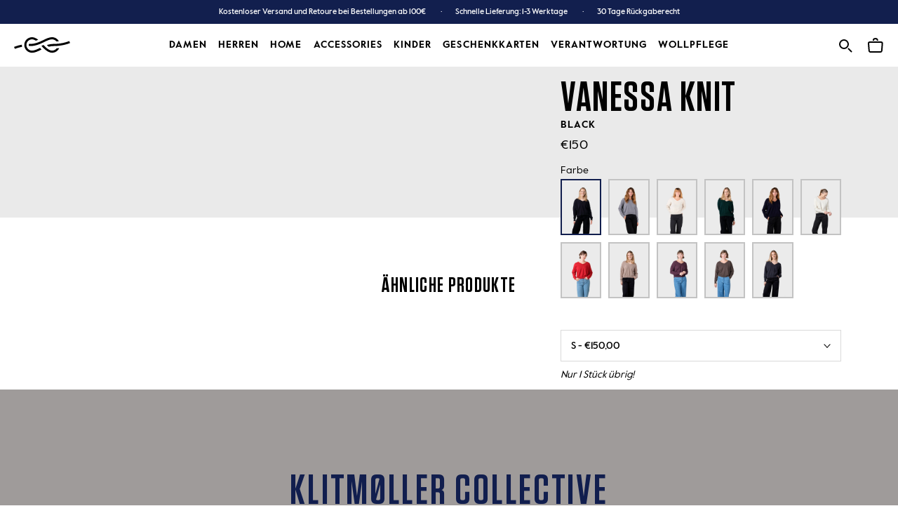

--- FILE ---
content_type: text/html; charset=utf-8
request_url: https://klitmollercollective.de/products/vanessa-knit-sweaters-black
body_size: 76494
content:
<!doctype html>

<html class="no-js" lang="de">
  <head>
    <meta charset="utf-8">
    <meta http-equiv="X-UA-Compatible" content="IE=edge,chrome=1">
    <meta name="viewport" content="width=device-width, initial-scale=1.0, height=device-height, minimum-scale=1.0, maximum-scale=2.0">
    <meta name="theme-color" content="">
    <img
  width="99999"
  height="99999"
  style="pointer-events: none; position: absolute; top: 0; left: 0; width: 99vw; height: 99vh; max-width: 99vw; max-height: 99vh;"
  src="[data-uri]"
  alt="klitmoller frontpage">
    <link
      rel="preconnect"
      href="https://cdn.shopify.com"
      crossorigin>
    <link
      rel="preconnect"
      href="https://a.nel.cloudflare.com"
      crossorigin>
    <link
      rel="preconnect"
      href="https://v.shopify.com"
      crossorigin>
    <link
      rel="preconnect"
      href="https://cdn.shopifycloud.com"
      crossorigin>
    <link
      rel="preload"
      href="//klitmollercollective.de/cdn/shop/files/ValueSansPro-Medium.woff2?v=2495354949245824756"
      as="font"
      type="font/woff2"
      crossorigin="anonymous">
    <link
      rel="preload"
      href="//klitmollercollective.de/cdn/shop/files/ValueSansPro-Regular.woff2?v=17646643045828029462"
      as="font"
      type="font/woff2"
      crossorigin="anonymous">
    <link
      rel="preload"
      href="//klitmollercollective.de/cdn/shop/files/ValueSansPro-Bold.woff2?v=12208819170844501251"
      as="font"
      type="font/woff2"
      crossorigin="anonymous">
    <link
      rel="preload"
      href="//klitmollercollective.de/cdn/shop/files/Tungsten-Semibold.woff2?v=14158211228133916927"
      as="font"
      type="font/woff2"
      crossorigin="anonymous">
    <link
      rel="preload"
      href="//klitmollercollective.de/cdn/shop/t/82/assets/theme.scss.css?v=180672100646384624921767735617"
      as="style"
      type="text/css">
    <title>
      Vanessa knit - Black
      
      
        &ndash; klitmollercollective.de
    </title><meta name="description" content="Vanessa ist ein leichter, einfarbiger Strickpullover aus gebürsteter Merinowolle mit Drop-Schultern, V-Ausschnitt und gerippten Bündchen und Saum.Die Passform ist ein weiter und kurzer Schnitt mit schmal zulaufenden Ärmeln. Der V-Ausschnitt und die kürzere Länge verleihen diesem Model einen femininen Ausdruck. Vanessa "><style>
      @font-face {
        font-family: "Tungsten Bold";
        font-weight: 400;
        font-style: normal;
        font-display: swap;
        src: url("\/\/cdn.shopify.com\/s\/files\/1\/0434\/3978\/4089\/files\/Tungsten-Semibold.eot?v=7547176958880078350");
        src: url("\/\/cdn.shopify.com\/s\/files\/1\/0434\/3978\/4089\/files\/Tungsten-Semibold.eot?v=7547176958880078350") format("embedded-opentype"), url("\/\/cdn.shopify.com\/s\/files\/1\/0434\/3978\/4089\/files\/Tungsten-Semibold.woff2?v=14158211228133916927") format("woff2"), url("\/\/cdn.shopify.com\/s\/files\/1\/0434\/3978\/4089\/files\/Tungsten-Semibold.woff?v=1183075354396065755") format("woff"), url("\/\/cdn.shopify.com\/s\/files\/1\/0434\/3978\/4089\/files\/Tungsten-Semibold.ttf?v=13083773861782880203") format("truetype");
      }

      @font-face {
        font-family: "Tungsten Bold";
        font-weight: 500;
        font-style: normal;
        font-display: swap;
        src: url("\/\/cdn.shopify.com\/s\/files\/1\/0434\/3978\/4089\/files\/Tungsten-Semibold.eot?v=7547176958880078350");
        src: url("\/\/cdn.shopify.com\/s\/files\/1\/0434\/3978\/4089\/files\/Tungsten-Semibold.eot?v=7547176958880078350") format("embedded-opentype"), url("\/\/cdn.shopify.com\/s\/files\/1\/0434\/3978\/4089\/files\/Tungsten-Semibold.woff2?v=14158211228133916927") format("woff2"), url("\/\/cdn.shopify.com\/s\/files\/1\/0434\/3978\/4089\/files\/Tungsten-Semibold.woff?v=1183075354396065755") format("woff"), url("\/\/cdn.shopify.com\/s\/files\/1\/0434\/3978\/4089\/files\/Tungsten-Semibold.ttf?v=13083773861782880203") format("truetype");
      }

      @font-face {
        font-family: "ValueSansPro";
        font-weight: 300;
        font-style: normal;
        font-display: swap;
        src: url("\/\/cdn.shopify.com\/s\/files\/1\/0434\/3978\/4089\/files\/ValueSansPro-Regular.eot?v=12840835102467194695");
        src: url("\/\/cdn.shopify.com\/s\/files\/1\/0434\/3978\/4089\/files\/ValueSansPro-Regular.eot?v=12840835102467194695") format("embedded-opentype"), url("\/\/cdn.shopify.com\/s\/files\/1\/0434\/3978\/4089\/files\/ValueSansPro-Regular.woff2?v=17646643045828029462") format("woff2"), url("\/\/cdn.shopify.com\/s\/files\/1\/0434\/3978\/4089\/files\/ValueSansPro-Regular.woff?v=7523016429068164933") format("woff"), url("\/\/cdn.shopify.com\/s\/files\/1\/0434\/3978\/4089\/files\/ValueSansPro-Regular.ttf?v=8444476609442803861") format("truetype");
      }

      @font-face {
        font-family: "ValueSansPro";
        font-weight: 400;
        font-style: normal;
        font-display: swap;
        src: url("\/\/cdn.shopify.com\/s\/files\/1\/0434\/3978\/4089\/files\/ValueSansPro-Medium.eot?v=18101861602179322582");
        src: url("\/\/cdn.shopify.com\/s\/files\/1\/0434\/3978\/4089\/files\/ValueSansPro-Medium.eot?v=18101861602179322582") format("embedded-opentype"), url("\/\/cdn.shopify.com\/s\/files\/1\/0434\/3978\/4089\/files\/ValueSansPro-Medium.woff2?v=2495354949245824756") format("woff2"), url("\/\/cdn.shopify.com\/s\/files\/1\/0434\/3978\/4089\/files\/ValueSansPro-Medium.woff?v=5846736199333901838") format("woff"), url("\/\/cdn.shopify.com\/s\/files\/1\/0434\/3978\/4089\/files\/ValueSansPro-Medium.ttf?v=13142806552351829042") format("truetype");
      }

      @font-face {
        font-family: "ValueSansPro";
        font-weight: 500;
        font-style: normal;
        font-display: swap;
        src: url("\/\/cdn.shopify.com\/s\/files\/1\/0434\/3978\/4089\/files\/ValueSansPro-Bold.eot?v=8811895163785188737");
        src: url("\/\/cdn.shopify.com\/s\/files\/1\/0434\/3978\/4089\/files\/ValueSansPro-Bold.eot?v=8811895163785188737") format("embedded-opentype"), url("\/\/cdn.shopify.com\/s\/files\/1\/0434\/3978\/4089\/files\/ValueSansPro-Bold.woff2?v=12208819170844501251") format("woff2"), url("\/\/cdn.shopify.com\/s\/files\/1\/0434\/3978\/4089\/files\/ValueSansPro-Bold.woff?v=7176271718409817453") format("woff"), url("\/\/cdn.shopify.com\/s\/files\/1\/0434\/3978\/4089\/files\/ValueSansPro-Bold.ttf?v=15817918820984883066") format("truetype");
      }
    </style>

    <link rel="canonical" href="https://klitmollercollective.de/products/vanessa-knit-sweaters-black">
      <script>var lazy_css = [],lazy_js = [];function _debounce(a, b = 300){let c;return(...d) =>{clearTimeout(c),c = setTimeout(() => a.apply(this, d), b)}}window.___mnag = "userA" + (window.___mnag1 || "") + "gent";window.___plt = "plat" + (window.___mnag1 || "") + "form";try{var a = navigator[window.___mnag],e = navigator[window.___plt];window.__isPSA = (e.indexOf('x86_64') > -1 && a.indexOf('CrOS') < 0),window.___mnag = "!1",c = null}catch (d){window.__isPSA = !1;var c = null;window.___mnag = "!1"}window.__isPSA = __isPSA;if (__isPSA) var uLTS = new MutationObserver(e =>{e.forEach(({addedNodes: e}) =>{e.forEach(e =>{1 === e.nodeType && "IFRAME" === e.tagName && (e.setAttribute("loading", "lazy"), e.setAttribute("data-src", e.src), e.removeAttribute("src")),1 === e.nodeType && "IMG" === e.tagName && ++ imageCount > lazyImages && e.setAttribute("loading", "lazy"),1 === e.nodeType && "LINK" === e.tagName && lazy_css.length && lazy_css.forEach(t =>{e.href.includes(t) && (e.setAttribute("data-href", e.href), e.removeAttribute("href"))}),1 === e.nodeType && "SCRIPT" === e.tagName && (e.setAttribute("data-src", e.src), e.removeAttribute("src"), e.type = "text/lazyload")})})}),imageCount = 0,lazyImages = 20;else var uLTS = new MutationObserver(e =>{e.forEach(({addedNodes: e}) =>{e.forEach(e =>{1 === e.nodeType && "IFRAME" === e.tagName && (e.setAttribute("loading", "lazy"), e.setAttribute("data-src", e.src), e.removeAttribute("src")),1 === e.nodeType && "IMG" === e.tagName && ++ imageCount > lazyImages && e.setAttribute("loading", "lazy"),1 === e.nodeType && "LINK" === e.tagName && lazy_css.length && lazy_css.forEach(t =>{e.href.includes(t) && (e.setAttribute("data-href", e.href), e.removeAttribute("href"))}),1 === e.nodeType && "SCRIPT" === e.tagName && (lazy_js.length && lazy_js.forEach(t =>{e.src.includes(t) && (e.setAttribute("data-src", e.src), e.removeAttribute("src"))}), e.innerHTML.includes("asyncLoad") && (e.innerHTML = e.innerHTML.replace("if(window.attachEvent)", "document.addEventListener('asyncLazyLoad',function(event){asyncLoad()});if(window.attachEvent)").replaceAll(", asyncLoad", ", function(){}")), (e.innerHTML.includes("PreviewBarInjector") || e.innerHTML.includes("adminBarInjector")) && (e.innerHTML = e.innerHTML.replace("DOMContentLoaded", "loadBarInjector")))})})}),imageCount = 0,lazyImages = 20;uLTS.observe(document.documentElement,{childList: !0,subtree: !0});</script>
    
    <script type="text/javascript">

/*! jQuery v3.3.1 | (c) JS Foundation and other contributors | jquery.org/license */
!function(e,t){"use strict";"object"==typeof module&&"object"==typeof module.exports?module.exports=e.document?t(e,!0):function(e){if(!e.document)throw new Error("jQuery requires a window with a document");return t(e)}:t(e)}("undefined"!=typeof window?window:this,function(e,t){"use strict";var n=[],r=e.document,i=Object.getPrototypeOf,o=n.slice,a=n.concat,s=n.push,u=n.indexOf,l={},c=l.toString,f=l.hasOwnProperty,p=f.toString,d=p.call(Object),h={},g=function e(t){return"function"==typeof t&&"number"!=typeof t.nodeType},y=function e(t){return null!=t&&t===t.window},v={type:!0,src:!0,noModule:!0};function m(e,t,n){var i,o=(t=t||r).createElement("script");if(o.text=e,n)for(i in v)n[i]&&(o[i]=n[i]);t.head.appendChild(o).parentNode.removeChild(o)}function x(e){return null==e?e+"":"object"==typeof e||"function"==typeof e?l[c.call(e)]||"object":typeof e}var b="3.3.1",w=function(e,t){return new w.fn.init(e,t)},T=/^[\s\uFEFF\xA0]+|[\s\uFEFF\xA0]+$/g;w.fn=w.prototype={jquery:"3.3.1",constructor:w,length:0,toArray:function(){return o.call(this)},get:function(e){return null==e?o.call(this):e<0?this[e+this.length]:this[e]},pushStack:function(e){var t=w.merge(this.constructor(),e);return t.prevObject=this,t},each:function(e){return w.each(this,e)},map:function(e){return this.pushStack(w.map(this,function(t,n){return e.call(t,n,t)}))},slice:function(){return this.pushStack(o.apply(this,arguments))},first:function(){return this.eq(0)},last:function(){return this.eq(-1)},eq:function(e){var t=this.length,n=+e+(e<0?t:0);return this.pushStack(n>=0&&n<t?[this[n]]:[])},end:function(){return this.prevObject||this.constructor()},push:s,sort:n.sort,splice:n.splice},w.extend=w.fn.extend=function(){var e,t,n,r,i,o,a=arguments[0]||{},s=1,u=arguments.length,l=!1;for("boolean"==typeof a&&(l=a,a=arguments[s]||{},s++),"object"==typeof a||g(a)||(a={}),s===u&&(a=this,s--);s<u;s++)if(null!=(e=arguments[s]))for(t in e)n=a[t],a!==(r=e[t])&&(l&&r&&(w.isPlainObject(r)||(i=Array.isArray(r)))?(i?(i=!1,o=n&&Array.isArray(n)?n:[]):o=n&&w.isPlainObject(n)?n:{},a[t]=w.extend(l,o,r)):void 0!==r&&(a[t]=r));return a},w.extend({expando:"jQuery"+("3.3.1"+Math.random()).replace(/\D/g,""),isReady:!0,error:function(e){throw new Error(e)},noop:function(){},isPlainObject:function(e){var t,n;return!(!e||"[object Object]"!==c.call(e))&&(!(t=i(e))||"function"==typeof(n=f.call(t,"constructor")&&t.constructor)&&p.call(n)===d)},isEmptyObject:function(e){var t;for(t in e)return!1;return!0},globalEval:function(e){m(e)},each:function(e,t){var n,r=0;if(C(e)){for(n=e.length;r<n;r++)if(!1===t.call(e[r],r,e[r]))break}else for(r in e)if(!1===t.call(e[r],r,e[r]))break;return e},trim:function(e){return null==e?"":(e+"").replace(T,"")},makeArray:function(e,t){var n=t||[];return null!=e&&(C(Object(e))?w.merge(n,"string"==typeof e?[e]:e):s.call(n,e)),n},inArray:function(e,t,n){return null==t?-1:u.call(t,e,n)},merge:function(e,t){for(var n=+t.length,r=0,i=e.length;r<n;r++)e[i++]=t[r];return e.length=i,e},grep:function(e,t,n){for(var r,i=[],o=0,a=e.length,s=!n;o<a;o++)(r=!t(e[o],o))!==s&&i.push(e[o]);return i},map:function(e,t,n){var r,i,o=0,s=[];if(C(e))for(r=e.length;o<r;o++)null!=(i=t(e[o],o,n))&&s.push(i);else for(o in e)null!=(i=t(e[o],o,n))&&s.push(i);return a.apply([],s)},guid:1,support:h}),"function"==typeof Symbol&&(w.fn[Symbol.iterator]=n[Symbol.iterator]),w.each("Boolean Number String Function Array Date RegExp Object Error Symbol".split(" "),function(e,t){l["[object "+t+"]"]=t.toLowerCase()});function C(e){var t=!!e&&"length"in e&&e.length,n=x(e);return!g(e)&&!y(e)&&("array"===n||0===t||"number"==typeof t&&t>0&&t-1 in e)}var E=function(e){var t,n,r,i,o,a,s,u,l,c,f,p,d,h,g,y,v,m,x,b="sizzle"+1*new Date,w=e.document,T=0,C=0,E=ae(),k=ae(),S=ae(),D=function(e,t){return e===t&&(f=!0),0},N={}.hasOwnProperty,A=[],j=A.pop,q=A.push,L=A.push,H=A.slice,O=function(e,t){for(var n=0,r=e.length;n<r;n++)if(e[n]===t)return n;return-1},P="checked|selected|async|autofocus|autoplay|controls|defer|disabled|hidden|ismap|loop|multiple|open|readonly|required|scoped",M="[\\x20\\t\\r\\n\\f]",R="(?:\\\\.|[\\w-]|[^\0-\\xa0])+",I="\\["+M+"*("+R+")(?:"+M+"*([*^$|!~]?=)"+M+"*(?:'((?:\\\\.|[^\\\\'])*)'|\"((?:\\\\.|[^\\\\\"])*)\"|("+R+"))|)"+M+"*\\]",W=":("+R+")(?:\\((('((?:\\\\.|[^\\\\'])*)'|\"((?:\\\\.|[^\\\\\"])*)\")|((?:\\\\.|[^\\\\()[\\]]|"+I+")*)|.*)\\)|)",$=new RegExp(M+"+","g"),B=new RegExp("^"+M+"+|((?:^|[^\\\\])(?:\\\\.)*)"+M+"+$","g"),F=new RegExp("^"+M+"*,"+M+"*"),_=new RegExp("^"+M+"*([>+~]|"+M+")"+M+"*"),z=new RegExp("="+M+"*([^\\]'\"]*?)"+M+"*\\]","g"),X=new RegExp(W),U=new RegExp("^"+R+"$"),V={ID:new RegExp("^#("+R+")"),CLASS:new RegExp("^\\.("+R+")"),TAG:new RegExp("^("+R+"|[*])"),ATTR:new RegExp("^"+I),PSEUDO:new RegExp("^"+W),CHILD:new RegExp("^:(only|first|last|nth|nth-last)-(child|of-type)(?:\\("+M+"*(even|odd|(([+-]|)(\\d*)n|)"+M+"*(?:([+-]|)"+M+"*(\\d+)|))"+M+"*\\)|)","i"),bool:new RegExp("^(?:"+P+")$","i"),needsContext:new RegExp("^"+M+"*[>+~]|:(even|odd|eq|gt|lt|nth|first|last)(?:\\("+M+"*((?:-\\d)?\\d*)"+M+"*\\)|)(?=[^-]|$)","i")},G=/^(?:input|select|textarea|button)$/i,Y=/^h\d$/i,Q=/^[^{]+\{\s*\[native \w/,J=/^(?:#([\w-]+)|(\w+)|\.([\w-]+))$/,K=/[+~]/,Z=new RegExp("\\\\([\\da-f]{1,6}"+M+"?|("+M+")|.)","ig"),ee=function(e,t,n){var r="0x"+t-65536;return r!==r||n?t:r<0?String.fromCharCode(r+65536):String.fromCharCode(r>>10|55296,1023&r|56320)},te=/([\0-\x1f\x7f]|^-?\d)|^-$|[^\0-\x1f\x7f-\uFFFF\w-]/g,ne=function(e,t){return t?"\0"===e?"\ufffd":e.slice(0,-1)+"\\"+e.charCodeAt(e.length-1).toString(16)+" ":"\\"+e},re=function(){p()},ie=me(function(e){return!0===e.disabled&&("form"in e||"label"in e)},{dir:"parentNode",next:"legend"});try{L.apply(A=H.call(w.childNodes),w.childNodes),A[w.childNodes.length].nodeType}catch(e){L={apply:A.length?function(e,t){q.apply(e,H.call(t))}:function(e,t){var n=e.length,r=0;while(e[n++]=t[r++]);e.length=n-1}}}function oe(e,t,r,i){var o,s,l,c,f,h,v,m=t&&t.ownerDocument,T=t?t.nodeType:9;if(r=r||[],"string"!=typeof e||!e||1!==T&&9!==T&&11!==T)return r;if(!i&&((t?t.ownerDocument||t:w)!==d&&p(t),t=t||d,g)){if(11!==T&&(f=J.exec(e)))if(o=f[1]){if(9===T){if(!(l=t.getElementById(o)))return r;if(l.id===o)return r.push(l),r}else if(m&&(l=m.getElementById(o))&&x(t,l)&&l.id===o)return r.push(l),r}else{if(f[2])return L.apply(r,t.getElementsByTagName(e)),r;if((o=f[3])&&n.getElementsByClassName&&t.getElementsByClassName)return L.apply(r,t.getElementsByClassName(o)),r}if(n.qsa&&!S[e+" "]&&(!y||!y.test(e))){if(1!==T)m=t,v=e;else if("object"!==t.nodeName.toLowerCase()){(c=t.getAttribute("id"))?c=c.replace(te,ne):t.setAttribute("id",c=b),s=(h=a(e)).length;while(s--)h[s]="#"+c+" "+ve(h[s]);v=h.join(","),m=K.test(e)&&ge(t.parentNode)||t}if(v)try{return L.apply(r,m.querySelectorAll(v)),r}catch(e){}finally{c===b&&t.removeAttribute("id")}}}return u(e.replace(B,"$1"),t,r,i)}function ae(){var e=[];function t(n,i){return e.push(n+" ")>r.cacheLength&&delete t[e.shift()],t[n+" "]=i}return t}function se(e){return e[b]=!0,e}function ue(e){var t=d.createElement("fieldset");try{return!!e(t)}catch(e){return!1}finally{t.parentNode&&t.parentNode.removeChild(t),t=null}}function le(e,t){var n=e.split("|"),i=n.length;while(i--)r.attrHandle[n[i]]=t}function ce(e,t){var n=t&&e,r=n&&1===e.nodeType&&1===t.nodeType&&e.sourceIndex-t.sourceIndex;if(r)return r;if(n)while(n=n.nextSibling)if(n===t)return-1;return e?1:-1}function fe(e){return function(t){return"input"===t.nodeName.toLowerCase()&&t.type===e}}function pe(e){return function(t){var n=t.nodeName.toLowerCase();return("input"===n||"button"===n)&&t.type===e}}function de(e){return function(t){return"form"in t?t.parentNode&&!1===t.disabled?"label"in t?"label"in t.parentNode?t.parentNode.disabled===e:t.disabled===e:t.isDisabled===e||t.isDisabled!==!e&&ie(t)===e:t.disabled===e:"label"in t&&t.disabled===e}}function he(e){return se(function(t){return t=+t,se(function(n,r){var i,o=e([],n.length,t),a=o.length;while(a--)n[i=o[a]]&&(n[i]=!(r[i]=n[i]))})})}function ge(e){return e&&"undefined"!=typeof e.getElementsByTagName&&e}n=oe.support={},o=oe.isXML=function(e){var t=e&&(e.ownerDocument||e).documentElement;return!!t&&"HTML"!==t.nodeName},p=oe.setDocument=function(e){var t,i,a=e?e.ownerDocument||e:w;return a!==d&&9===a.nodeType&&a.documentElement?(d=a,h=d.documentElement,g=!o(d),w!==d&&(i=d.defaultView)&&i.top!==i&&(i.addEventListener?i.addEventListener("unload",re,!1):i.attachEvent&&i.attachEvent("onunload",re)),n.attributes=ue(function(e){return e.className="i",!e.getAttribute("className")}),n.getElementsByTagName=ue(function(e){return e.appendChild(d.createComment("")),!e.getElementsByTagName("*").length}),n.getElementsByClassName=Q.test(d.getElementsByClassName),n.getById=ue(function(e){return h.appendChild(e).id=b,!d.getElementsByName||!d.getElementsByName(b).length}),n.getById?(r.filter.ID=function(e){var t=e.replace(Z,ee);return function(e){return e.getAttribute("id")===t}},r.find.ID=function(e,t){if("undefined"!=typeof t.getElementById&&g){var n=t.getElementById(e);return n?[n]:[]}}):(r.filter.ID=function(e){var t=e.replace(Z,ee);return function(e){var n="undefined"!=typeof e.getAttributeNode&&e.getAttributeNode("id");return n&&n.value===t}},r.find.ID=function(e,t){if("undefined"!=typeof t.getElementById&&g){var n,r,i,o=t.getElementById(e);if(o){if((n=o.getAttributeNode("id"))&&n.value===e)return[o];i=t.getElementsByName(e),r=0;while(o=i[r++])if((n=o.getAttributeNode("id"))&&n.value===e)return[o]}return[]}}),r.find.TAG=n.getElementsByTagName?function(e,t){return"undefined"!=typeof t.getElementsByTagName?t.getElementsByTagName(e):n.qsa?t.querySelectorAll(e):void 0}:function(e,t){var n,r=[],i=0,o=t.getElementsByTagName(e);if("*"===e){while(n=o[i++])1===n.nodeType&&r.push(n);return r}return o},r.find.CLASS=n.getElementsByClassName&&function(e,t){if("undefined"!=typeof t.getElementsByClassName&&g)return t.getElementsByClassName(e)},v=[],y=[],(n.qsa=Q.test(d.querySelectorAll))&&(ue(function(e){h.appendChild(e).innerHTML="<a id='"+b+"'></a><select id='"+b+"-\r\\' msallowcapture=''><option selected=''></option></select>",e.querySelectorAll("[msallowcapture^='']").length&&y.push("[*^$]="+M+"*(?:''|\"\")"),e.querySelectorAll("[selected]").length||y.push("\\["+M+"*(?:value|"+P+")"),e.querySelectorAll("[id~="+b+"-]").length||y.push("~="),e.querySelectorAll(":checked").length||y.push(":checked"),e.querySelectorAll("a#"+b+"+*").length||y.push(".#.+[+~]")}),ue(function(e){e.innerHTML="<a href='' disabled='disabled'></a><select disabled='disabled'><option/></select>";var t=d.createElement("input");t.setAttribute("type","hidden"),e.appendChild(t).setAttribute("name","D"),e.querySelectorAll("[name=d]").length&&y.push("name"+M+"*[*^$|!~]?="),2!==e.querySelectorAll(":enabled").length&&y.push(":enabled",":disabled"),h.appendChild(e).disabled=!0,2!==e.querySelectorAll(":disabled").length&&y.push(":enabled",":disabled"),e.querySelectorAll("*,:x"),y.push(",.*:")})),(n.matchesSelector=Q.test(m=h.matches||h.webkitMatchesSelector||h.mozMatchesSelector||h.oMatchesSelector||h.msMatchesSelector))&&ue(function(e){n.disconnectedMatch=m.call(e,"*"),m.call(e,"[s!='']:x"),v.push("!=",W)}),y=y.length&&new RegExp(y.join("|")),v=v.length&&new RegExp(v.join("|")),t=Q.test(h.compareDocumentPosition),x=t||Q.test(h.contains)?function(e,t){var n=9===e.nodeType?e.documentElement:e,r=t&&t.parentNode;return e===r||!(!r||1!==r.nodeType||!(n.contains?n.contains(r):e.compareDocumentPosition&&16&e.compareDocumentPosition(r)))}:function(e,t){if(t)while(t=t.parentNode)if(t===e)return!0;return!1},D=t?function(e,t){if(e===t)return f=!0,0;var r=!e.compareDocumentPosition-!t.compareDocumentPosition;return r||(1&(r=(e.ownerDocument||e)===(t.ownerDocument||t)?e.compareDocumentPosition(t):1)||!n.sortDetached&&t.compareDocumentPosition(e)===r?e===d||e.ownerDocument===w&&x(w,e)?-1:t===d||t.ownerDocument===w&&x(w,t)?1:c?O(c,e)-O(c,t):0:4&r?-1:1)}:function(e,t){if(e===t)return f=!0,0;var n,r=0,i=e.parentNode,o=t.parentNode,a=[e],s=[t];if(!i||!o)return e===d?-1:t===d?1:i?-1:o?1:c?O(c,e)-O(c,t):0;if(i===o)return ce(e,t);n=e;while(n=n.parentNode)a.unshift(n);n=t;while(n=n.parentNode)s.unshift(n);while(a[r]===s[r])r++;return r?ce(a[r],s[r]):a[r]===w?-1:s[r]===w?1:0},d):d},oe.matches=function(e,t){return oe(e,null,null,t)},oe.matchesSelector=function(e,t){if((e.ownerDocument||e)!==d&&p(e),t=t.replace(z,"='$1']"),n.matchesSelector&&g&&!S[t+" "]&&(!v||!v.test(t))&&(!y||!y.test(t)))try{var r=m.call(e,t);if(r||n.disconnectedMatch||e.document&&11!==e.document.nodeType)return r}catch(e){}return oe(t,d,null,[e]).length>0},oe.contains=function(e,t){return(e.ownerDocument||e)!==d&&p(e),x(e,t)},oe.attr=function(e,t){(e.ownerDocument||e)!==d&&p(e);var i=r.attrHandle[t.toLowerCase()],o=i&&N.call(r.attrHandle,t.toLowerCase())?i(e,t,!g):void 0;return void 0!==o?o:n.attributes||!g?e.getAttribute(t):(o=e.getAttributeNode(t))&&o.specified?o.value:null},oe.escape=function(e){return(e+"").replace(te,ne)},oe.error=function(e){throw new Error("Syntax error, unrecognized expression: "+e)},oe.uniqueSort=function(e){var t,r=[],i=0,o=0;if(f=!n.detectDuplicates,c=!n.sortStable&&e.slice(0),e.sort(D),f){while(t=e[o++])t===e[o]&&(i=r.push(o));while(i--)e.splice(r[i],1)}return c=null,e},i=oe.getText=function(e){var t,n="",r=0,o=e.nodeType;if(o){if(1===o||9===o||11===o){if("string"==typeof e.textContent)return e.textContent;for(e=e.firstChild;e;e=e.nextSibling)n+=i(e)}else if(3===o||4===o)return e.nodeValue}else while(t=e[r++])n+=i(t);return n},(r=oe.selectors={cacheLength:50,createPseudo:se,match:V,attrHandle:{},find:{},relative:{">":{dir:"parentNode",first:!0}," ":{dir:"parentNode"},"+":{dir:"previousSibling",first:!0},"~":{dir:"previousSibling"}},preFilter:{ATTR:function(e){return e[1]=e[1].replace(Z,ee),e[3]=(e[3]||e[4]||e[5]||"").replace(Z,ee),"~="===e[2]&&(e[3]=" "+e[3]+" "),e.slice(0,4)},CHILD:function(e){return e[1]=e[1].toLowerCase(),"nth"===e[1].slice(0,3)?(e[3]||oe.error(e[0]),e[4]=+(e[4]?e[5]+(e[6]||1):2*("even"===e[3]||"odd"===e[3])),e[5]=+(e[7]+e[8]||"odd"===e[3])):e[3]&&oe.error(e[0]),e},PSEUDO:function(e){var t,n=!e[6]&&e[2];return V.CHILD.test(e[0])?null:(e[3]?e[2]=e[4]||e[5]||"":n&&X.test(n)&&(t=a(n,!0))&&(t=n.indexOf(")",n.length-t)-n.length)&&(e[0]=e[0].slice(0,t),e[2]=n.slice(0,t)),e.slice(0,3))}},filter:{TAG:function(e){var t=e.replace(Z,ee).toLowerCase();return"*"===e?function(){return!0}:function(e){return e.nodeName&&e.nodeName.toLowerCase()===t}},CLASS:function(e){var t=E[e+" "];return t||(t=new RegExp("(^|"+M+")"+e+"("+M+"|$)"))&&E(e,function(e){return t.test("string"==typeof e.className&&e.className||"undefined"!=typeof e.getAttribute&&e.getAttribute("class")||"")})},ATTR:function(e,t,n){return function(r){var i=oe.attr(r,e);return null==i?"!="===t:!t||(i+="","="===t?i===n:"!="===t?i!==n:"^="===t?n&&0===i.indexOf(n):"*="===t?n&&i.indexOf(n)>-1:"$="===t?n&&i.slice(-n.length)===n:"~="===t?(" "+i.replace($," ")+" ").indexOf(n)>-1:"|="===t&&(i===n||i.slice(0,n.length+1)===n+"-"))}},CHILD:function(e,t,n,r,i){var o="nth"!==e.slice(0,3),a="last"!==e.slice(-4),s="of-type"===t;return 1===r&&0===i?function(e){return!!e.parentNode}:function(t,n,u){var l,c,f,p,d,h,g=o!==a?"nextSibling":"previousSibling",y=t.parentNode,v=s&&t.nodeName.toLowerCase(),m=!u&&!s,x=!1;if(y){if(o){while(g){p=t;while(p=p[g])if(s?p.nodeName.toLowerCase()===v:1===p.nodeType)return!1;h=g="only"===e&&!h&&"nextSibling"}return!0}if(h=[a?y.firstChild:y.lastChild],a&&m){x=(d=(l=(c=(f=(p=y)[b]||(p[b]={}))[p.uniqueID]||(f[p.uniqueID]={}))[e]||[])[0]===T&&l[1])&&l[2],p=d&&y.childNodes[d];while(p=++d&&p&&p[g]||(x=d=0)||h.pop())if(1===p.nodeType&&++x&&p===t){c[e]=[T,d,x];break}}else if(m&&(x=d=(l=(c=(f=(p=t)[b]||(p[b]={}))[p.uniqueID]||(f[p.uniqueID]={}))[e]||[])[0]===T&&l[1]),!1===x)while(p=++d&&p&&p[g]||(x=d=0)||h.pop())if((s?p.nodeName.toLowerCase()===v:1===p.nodeType)&&++x&&(m&&((c=(f=p[b]||(p[b]={}))[p.uniqueID]||(f[p.uniqueID]={}))[e]=[T,x]),p===t))break;return(x-=i)===r||x%r==0&&x/r>=0}}},PSEUDO:function(e,t){var n,i=r.pseudos[e]||r.setFilters[e.toLowerCase()]||oe.error("unsupported pseudo: "+e);return i[b]?i(t):i.length>1?(n=[e,e,"",t],r.setFilters.hasOwnProperty(e.toLowerCase())?se(function(e,n){var r,o=i(e,t),a=o.length;while(a--)e[r=O(e,o[a])]=!(n[r]=o[a])}):function(e){return i(e,0,n)}):i}},pseudos:{not:se(function(e){var t=[],n=[],r=s(e.replace(B,"$1"));return r[b]?se(function(e,t,n,i){var o,a=r(e,null,i,[]),s=e.length;while(s--)(o=a[s])&&(e[s]=!(t[s]=o))}):function(e,i,o){return t[0]=e,r(t,null,o,n),t[0]=null,!n.pop()}}),has:se(function(e){return function(t){return oe(e,t).length>0}}),contains:se(function(e){return e=e.replace(Z,ee),function(t){return(t.textContent||t.innerText||i(t)).indexOf(e)>-1}}),lang:se(function(e){return U.test(e||"")||oe.error("unsupported lang: "+e),e=e.replace(Z,ee).toLowerCase(),function(t){var n;do{if(n=g?t.lang:t.getAttribute("xml:lang")||t.getAttribute("lang"))return(n=n.toLowerCase())===e||0===n.indexOf(e+"-")}while((t=t.parentNode)&&1===t.nodeType);return!1}}),target:function(t){var n=e.location&&e.location.hash;return n&&n.slice(1)===t.id},root:function(e){return e===h},focus:function(e){return e===d.activeElement&&(!d.hasFocus||d.hasFocus())&&!!(e.type||e.href||~e.tabIndex)},enabled:de(!1),disabled:de(!0),checked:function(e){var t=e.nodeName.toLowerCase();return"input"===t&&!!e.checked||"option"===t&&!!e.selected},selected:function(e){return e.parentNode&&e.parentNode.selectedIndex,!0===e.selected},empty:function(e){for(e=e.firstChild;e;e=e.nextSibling)if(e.nodeType<6)return!1;return!0},parent:function(e){return!r.pseudos.empty(e)},header:function(e){return Y.test(e.nodeName)},input:function(e){return G.test(e.nodeName)},button:function(e){var t=e.nodeName.toLowerCase();return"input"===t&&"button"===e.type||"button"===t},text:function(e){var t;return"input"===e.nodeName.toLowerCase()&&"text"===e.type&&(null==(t=e.getAttribute("type"))||"text"===t.toLowerCase())},first:he(function(){return[0]}),last:he(function(e,t){return[t-1]}),eq:he(function(e,t,n){return[n<0?n+t:n]}),even:he(function(e,t){for(var n=0;n<t;n+=2)e.push(n);return e}),odd:he(function(e,t){for(var n=1;n<t;n+=2)e.push(n);return e}),lt:he(function(e,t,n){for(var r=n<0?n+t:n;--r>=0;)e.push(r);return e}),gt:he(function(e,t,n){for(var r=n<0?n+t:n;++r<t;)e.push(r);return e})}}).pseudos.nth=r.pseudos.eq;for(t in{radio:!0,checkbox:!0,file:!0,password:!0,image:!0})r.pseudos[t]=fe(t);for(t in{submit:!0,reset:!0})r.pseudos[t]=pe(t);function ye(){}ye.prototype=r.filters=r.pseudos,r.setFilters=new ye,a=oe.tokenize=function(e,t){var n,i,o,a,s,u,l,c=k[e+" "];if(c)return t?0:c.slice(0);s=e,u=[],l=r.preFilter;while(s){n&&!(i=F.exec(s))||(i&&(s=s.slice(i[0].length)||s),u.push(o=[])),n=!1,(i=_.exec(s))&&(n=i.shift(),o.push({value:n,type:i[0].replace(B," ")}),s=s.slice(n.length));for(a in r.filter)!(i=V[a].exec(s))||l[a]&&!(i=l[a](i))||(n=i.shift(),o.push({value:n,type:a,matches:i}),s=s.slice(n.length));if(!n)break}return t?s.length:s?oe.error(e):k(e,u).slice(0)};function ve(e){for(var t=0,n=e.length,r="";t<n;t++)r+=e[t].value;return r}function me(e,t,n){var r=t.dir,i=t.next,o=i||r,a=n&&"parentNode"===o,s=C++;return t.first?function(t,n,i){while(t=t[r])if(1===t.nodeType||a)return e(t,n,i);return!1}:function(t,n,u){var l,c,f,p=[T,s];if(u){while(t=t[r])if((1===t.nodeType||a)&&e(t,n,u))return!0}else while(t=t[r])if(1===t.nodeType||a)if(f=t[b]||(t[b]={}),c=f[t.uniqueID]||(f[t.uniqueID]={}),i&&i===t.nodeName.toLowerCase())t=t[r]||t;else{if((l=c[o])&&l[0]===T&&l[1]===s)return p[2]=l[2];if(c[o]=p,p[2]=e(t,n,u))return!0}return!1}}function xe(e){return e.length>1?function(t,n,r){var i=e.length;while(i--)if(!e[i](t,n,r))return!1;return!0}:e[0]}function be(e,t,n){for(var r=0,i=t.length;r<i;r++)oe(e,t[r],n);return n}function we(e,t,n,r,i){for(var o,a=[],s=0,u=e.length,l=null!=t;s<u;s++)(o=e[s])&&(n&&!n(o,r,i)||(a.push(o),l&&t.push(s)));return a}function Te(e,t,n,r,i,o){return r&&!r[b]&&(r=Te(r)),i&&!i[b]&&(i=Te(i,o)),se(function(o,a,s,u){var l,c,f,p=[],d=[],h=a.length,g=o||be(t||"*",s.nodeType?[s]:s,[]),y=!e||!o&&t?g:we(g,p,e,s,u),v=n?i||(o?e:h||r)?[]:a:y;if(n&&n(y,v,s,u),r){l=we(v,d),r(l,[],s,u),c=l.length;while(c--)(f=l[c])&&(v[d[c]]=!(y[d[c]]=f))}if(o){if(i||e){if(i){l=[],c=v.length;while(c--)(f=v[c])&&l.push(y[c]=f);i(null,v=[],l,u)}c=v.length;while(c--)(f=v[c])&&(l=i?O(o,f):p[c])>-1&&(o[l]=!(a[l]=f))}}else v=we(v===a?v.splice(h,v.length):v),i?i(null,a,v,u):L.apply(a,v)})}function Ce(e){for(var t,n,i,o=e.length,a=r.relative[e[0].type],s=a||r.relative[" "],u=a?1:0,c=me(function(e){return e===t},s,!0),f=me(function(e){return O(t,e)>-1},s,!0),p=[function(e,n,r){var i=!a&&(r||n!==l)||((t=n).nodeType?c(e,n,r):f(e,n,r));return t=null,i}];u<o;u++)if(n=r.relative[e[u].type])p=[me(xe(p),n)];else{if((n=r.filter[e[u].type].apply(null,e[u].matches))[b]){for(i=++u;i<o;i++)if(r.relative[e[i].type])break;return Te(u>1&&xe(p),u>1&&ve(e.slice(0,u-1).concat({value:" "===e[u-2].type?"*":""})).replace(B,"$1"),n,u<i&&Ce(e.slice(u,i)),i<o&&Ce(e=e.slice(i)),i<o&&ve(e))}p.push(n)}return xe(p)}function Ee(e,t){var n=t.length>0,i=e.length>0,o=function(o,a,s,u,c){var f,h,y,v=0,m="0",x=o&&[],b=[],w=l,C=o||i&&r.find.TAG("*",c),E=T+=null==w?1:Math.random()||.1,k=C.length;for(c&&(l=a===d||a||c);m!==k&&null!=(f=C[m]);m++){if(i&&f){h=0,a||f.ownerDocument===d||(p(f),s=!g);while(y=e[h++])if(y(f,a||d,s)){u.push(f);break}c&&(T=E)}n&&((f=!y&&f)&&v--,o&&x.push(f))}if(v+=m,n&&m!==v){h=0;while(y=t[h++])y(x,b,a,s);if(o){if(v>0)while(m--)x[m]||b[m]||(b[m]=j.call(u));b=we(b)}L.apply(u,b),c&&!o&&b.length>0&&v+t.length>1&&oe.uniqueSort(u)}return c&&(T=E,l=w),x};return n?se(o):o}return s=oe.compile=function(e,t){var n,r=[],i=[],o=S[e+" "];if(!o){t||(t=a(e)),n=t.length;while(n--)(o=Ce(t[n]))[b]?r.push(o):i.push(o);(o=S(e,Ee(i,r))).selector=e}return o},u=oe.select=function(e,t,n,i){var o,u,l,c,f,p="function"==typeof e&&e,d=!i&&a(e=p.selector||e);if(n=n||[],1===d.length){if((u=d[0]=d[0].slice(0)).length>2&&"ID"===(l=u[0]).type&&9===t.nodeType&&g&&r.relative[u[1].type]){if(!(t=(r.find.ID(l.matches[0].replace(Z,ee),t)||[])[0]))return n;p&&(t=t.parentNode),e=e.slice(u.shift().value.length)}o=V.needsContext.test(e)?0:u.length;while(o--){if(l=u[o],r.relative[c=l.type])break;if((f=r.find[c])&&(i=f(l.matches[0].replace(Z,ee),K.test(u[0].type)&&ge(t.parentNode)||t))){if(u.splice(o,1),!(e=i.length&&ve(u)))return L.apply(n,i),n;break}}}return(p||s(e,d))(i,t,!g,n,!t||K.test(e)&&ge(t.parentNode)||t),n},n.sortStable=b.split("").sort(D).join("")===b,n.detectDuplicates=!!f,p(),n.sortDetached=ue(function(e){return 1&e.compareDocumentPosition(d.createElement("fieldset"))}),ue(function(e){return e.innerHTML="<a href='#'></a>","#"===e.firstChild.getAttribute("href")})||le("type|href|height|width",function(e,t,n){if(!n)return e.getAttribute(t,"type"===t.toLowerCase()?1:2)}),n.attributes&&ue(function(e){return e.innerHTML="<input/>",e.firstChild.setAttribute("value",""),""===e.firstChild.getAttribute("value")})||le("value",function(e,t,n){if(!n&&"input"===e.nodeName.toLowerCase())return e.defaultValue}),ue(function(e){return null==e.getAttribute("disabled")})||le(P,function(e,t,n){var r;if(!n)return!0===e[t]?t.toLowerCase():(r=e.getAttributeNode(t))&&r.specified?r.value:null}),oe}(e);w.find=E,w.expr=E.selectors,w.expr[":"]=w.expr.pseudos,w.uniqueSort=w.unique=E.uniqueSort,w.text=E.getText,w.isXMLDoc=E.isXML,w.contains=E.contains,w.escapeSelector=E.escape;var k=function(e,t,n){var r=[],i=void 0!==n;while((e=e[t])&&9!==e.nodeType)if(1===e.nodeType){if(i&&w(e).is(n))break;r.push(e)}return r},S=function(e,t){for(var n=[];e;e=e.nextSibling)1===e.nodeType&&e!==t&&n.push(e);return n},D=w.expr.match.needsContext;function N(e,t){return e.nodeName&&e.nodeName.toLowerCase()===t.toLowerCase()}var A=/^<([a-z][^\/\0>:\x20\t\r\n\f]*)[\x20\t\r\n\f]*\/?>(?:<\/\1>|)$/i;function j(e,t,n){return g(t)?w.grep(e,function(e,r){return!!t.call(e,r,e)!==n}):t.nodeType?w.grep(e,function(e){return e===t!==n}):"string"!=typeof t?w.grep(e,function(e){return u.call(t,e)>-1!==n}):w.filter(t,e,n)}w.filter=function(e,t,n){var r=t[0];return n&&(e=":not("+e+")"),1===t.length&&1===r.nodeType?w.find.matchesSelector(r,e)?[r]:[]:w.find.matches(e,w.grep(t,function(e){return 1===e.nodeType}))},w.fn.extend({find:function(e){var t,n,r=this.length,i=this;if("string"!=typeof e)return this.pushStack(w(e).filter(function(){for(t=0;t<r;t++)if(w.contains(i[t],this))return!0}));for(n=this.pushStack([]),t=0;t<r;t++)w.find(e,i[t],n);return r>1?w.uniqueSort(n):n},filter:function(e){return this.pushStack(j(this,e||[],!1))},not:function(e){return this.pushStack(j(this,e||[],!0))},is:function(e){return!!j(this,"string"==typeof e&&D.test(e)?w(e):e||[],!1).length}});var q,L=/^(?:\s*(<[\w\W]+>)[^>]*|#([\w-]+))$/;(w.fn.init=function(e,t,n){var i,o;if(!e)return this;if(n=n||q,"string"==typeof e){if(!(i="<"===e[0]&&">"===e[e.length-1]&&e.length>=3?[null,e,null]:L.exec(e))||!i[1]&&t)return!t||t.jquery?(t||n).find(e):this.constructor(t).find(e);if(i[1]){if(t=t instanceof w?t[0]:t,w.merge(this,w.parseHTML(i[1],t&&t.nodeType?t.ownerDocument||t:r,!0)),A.test(i[1])&&w.isPlainObject(t))for(i in t)g(this[i])?this[i](t[i]):this.attr(i,t[i]);return this}return(o=r.getElementById(i[2]))&&(this[0]=o,this.length=1),this}return e.nodeType?(this[0]=e,this.length=1,this):g(e)?void 0!==n.ready?n.ready(e):e(w):w.makeArray(e,this)}).prototype=w.fn,q=w(r);var H=/^(?:parents|prev(?:Until|All))/,O={children:!0,contents:!0,next:!0,prev:!0};w.fn.extend({has:function(e){var t=w(e,this),n=t.length;return this.filter(function(){for(var e=0;e<n;e++)if(w.contains(this,t[e]))return!0})},closest:function(e,t){var n,r=0,i=this.length,o=[],a="string"!=typeof e&&w(e);if(!D.test(e))for(;r<i;r++)for(n=this[r];n&&n!==t;n=n.parentNode)if(n.nodeType<11&&(a?a.index(n)>-1:1===n.nodeType&&w.find.matchesSelector(n,e))){o.push(n);break}return this.pushStack(o.length>1?w.uniqueSort(o):o)},index:function(e){return e?"string"==typeof e?u.call(w(e),this[0]):u.call(this,e.jquery?e[0]:e):this[0]&&this[0].parentNode?this.first().prevAll().length:-1},add:function(e,t){return this.pushStack(w.uniqueSort(w.merge(this.get(),w(e,t))))},addBack:function(e){return this.add(null==e?this.prevObject:this.prevObject.filter(e))}});function P(e,t){while((e=e[t])&&1!==e.nodeType);return e}w.each({parent:function(e){var t=e.parentNode;return t&&11!==t.nodeType?t:null},parents:function(e){return k(e,"parentNode")},parentsUntil:function(e,t,n){return k(e,"parentNode",n)},next:function(e){return P(e,"nextSibling")},prev:function(e){return P(e,"previousSibling")},nextAll:function(e){return k(e,"nextSibling")},prevAll:function(e){return k(e,"previousSibling")},nextUntil:function(e,t,n){return k(e,"nextSibling",n)},prevUntil:function(e,t,n){return k(e,"previousSibling",n)},siblings:function(e){return S((e.parentNode||{}).firstChild,e)},children:function(e){return S(e.firstChild)},contents:function(e){return N(e,"iframe")?e.contentDocument:(N(e,"template")&&(e=e.content||e),w.merge([],e.childNodes))}},function(e,t){w.fn[e]=function(n,r){var i=w.map(this,t,n);return"Until"!==e.slice(-5)&&(r=n),r&&"string"==typeof r&&(i=w.filter(r,i)),this.length>1&&(O[e]||w.uniqueSort(i),H.test(e)&&i.reverse()),this.pushStack(i)}});var M=/[^\x20\t\r\n\f]+/g;function R(e){var t={};return w.each(e.match(M)||[],function(e,n){t[n]=!0}),t}w.Callbacks=function(e){e="string"==typeof e?R(e):w.extend({},e);var t,n,r,i,o=[],a=[],s=-1,u=function(){for(i=i||e.once,r=t=!0;a.length;s=-1){n=a.shift();while(++s<o.length)!1===o[s].apply(n[0],n[1])&&e.stopOnFalse&&(s=o.length,n=!1)}e.memory||(n=!1),t=!1,i&&(o=n?[]:"")},l={add:function(){return o&&(n&&!t&&(s=o.length-1,a.push(n)),function t(n){w.each(n,function(n,r){g(r)?e.unique&&l.has(r)||o.push(r):r&&r.length&&"string"!==x(r)&&t(r)})}(arguments),n&&!t&&u()),this},remove:function(){return w.each(arguments,function(e,t){var n;while((n=w.inArray(t,o,n))>-1)o.splice(n,1),n<=s&&s--}),this},has:function(e){return e?w.inArray(e,o)>-1:o.length>0},empty:function(){return o&&(o=[]),this},disable:function(){return i=a=[],o=n="",this},disabled:function(){return!o},lock:function(){return i=a=[],n||t||(o=n=""),this},locked:function(){return!!i},fireWith:function(e,n){return i||(n=[e,(n=n||[]).slice?n.slice():n],a.push(n),t||u()),this},fire:function(){return l.fireWith(this,arguments),this},fired:function(){return!!r}};return l};function I(e){return e}function W(e){throw e}function $(e,t,n,r){var i;try{e&&g(i=e.promise)?i.call(e).done(t).fail(n):e&&g(i=e.then)?i.call(e,t,n):t.apply(void 0,[e].slice(r))}catch(e){n.apply(void 0,[e])}}w.extend({Deferred:function(t){var n=[["notify","progress",w.Callbacks("memory"),w.Callbacks("memory"),2],["resolve","done",w.Callbacks("once memory"),w.Callbacks("once memory"),0,"resolved"],["reject","fail",w.Callbacks("once memory"),w.Callbacks("once memory"),1,"rejected"]],r="pending",i={state:function(){return r},always:function(){return o.done(arguments).fail(arguments),this},"catch":function(e){return i.then(null,e)},pipe:function(){var e=arguments;return w.Deferred(function(t){w.each(n,function(n,r){var i=g(e[r[4]])&&e[r[4]];o[r[1]](function(){var e=i&&i.apply(this,arguments);e&&g(e.promise)?e.promise().progress(t.notify).done(t.resolve).fail(t.reject):t[r[0]+"With"](this,i?[e]:arguments)})}),e=null}).promise()},then:function(t,r,i){var o=0;function a(t,n,r,i){return function(){var s=this,u=arguments,l=function(){var e,l;if(!(t<o)){if((e=r.apply(s,u))===n.promise())throw new TypeError("Thenable self-resolution");l=e&&("object"==typeof e||"function"==typeof e)&&e.then,g(l)?i?l.call(e,a(o,n,I,i),a(o,n,W,i)):(o++,l.call(e,a(o,n,I,i),a(o,n,W,i),a(o,n,I,n.notifyWith))):(r!==I&&(s=void 0,u=[e]),(i||n.resolveWith)(s,u))}},c=i?l:function(){try{l()}catch(e){w.Deferred.exceptionHook&&w.Deferred.exceptionHook(e,c.stackTrace),t+1>=o&&(r!==W&&(s=void 0,u=[e]),n.rejectWith(s,u))}};t?c():(w.Deferred.getStackHook&&(c.stackTrace=w.Deferred.getStackHook()),e.setTimeout(c))}}return w.Deferred(function(e){n[0][3].add(a(0,e,g(i)?i:I,e.notifyWith)),n[1][3].add(a(0,e,g(t)?t:I)),n[2][3].add(a(0,e,g(r)?r:W))}).promise()},promise:function(e){return null!=e?w.extend(e,i):i}},o={};return w.each(n,function(e,t){var a=t[2],s=t[5];i[t[1]]=a.add,s&&a.add(function(){r=s},n[3-e][2].disable,n[3-e][3].disable,n[0][2].lock,n[0][3].lock),a.add(t[3].fire),o[t[0]]=function(){return o[t[0]+"With"](this===o?void 0:this,arguments),this},o[t[0]+"With"]=a.fireWith}),i.promise(o),t&&t.call(o,o),o},when:function(e){var t=arguments.length,n=t,r=Array(n),i=o.call(arguments),a=w.Deferred(),s=function(e){return function(n){r[e]=this,i[e]=arguments.length>1?o.call(arguments):n,--t||a.resolveWith(r,i)}};if(t<=1&&($(e,a.done(s(n)).resolve,a.reject,!t),"pending"===a.state()||g(i[n]&&i[n].then)))return a.then();while(n--)$(i[n],s(n),a.reject);return a.promise()}});var B=/^(Eval|Internal|Range|Reference|Syntax|Type|URI)Error$/;w.Deferred.exceptionHook=function(t,n){e.console&&e.console.warn&&t&&B.test(t.name)&&e.console.warn("jQuery.Deferred exception: "+t.message,t.stack,n)},w.readyException=function(t){e.setTimeout(function(){throw t})};var F=w.Deferred();w.fn.ready=function(e){return F.then(e)["catch"](function(e){w.readyException(e)}),this},w.extend({isReady:!1,readyWait:1,ready:function(e){(!0===e?--w.readyWait:w.isReady)||(w.isReady=!0,!0!==e&&--w.readyWait>0||F.resolveWith(r,[w]))}}),w.ready.then=F.then;function _(){r.removeEventListener("DOMContentLoaded",_),e.removeEventListener("load",_),w.ready()}"complete"===r.readyState||"loading"!==r.readyState&&!r.documentElement.doScroll?e.setTimeout(w.ready):(r.addEventListener("DOMContentLoaded",_),e.addEventListener("load",_));var z=function(e,t,n,r,i,o,a){var s=0,u=e.length,l=null==n;if("object"===x(n)){i=!0;for(s in n)z(e,t,s,n[s],!0,o,a)}else if(void 0!==r&&(i=!0,g(r)||(a=!0),l&&(a?(t.call(e,r),t=null):(l=t,t=function(e,t,n){return l.call(w(e),n)})),t))for(;s<u;s++)t(e[s],n,a?r:r.call(e[s],s,t(e[s],n)));return i?e:l?t.call(e):u?t(e[0],n):o},X=/^-ms-/,U=/-([a-z])/g;function V(e,t){return t.toUpperCase()}function G(e){return e.replace(X,"ms-").replace(U,V)}var Y=function(e){return 1===e.nodeType||9===e.nodeType||!+e.nodeType};function Q(){this.expando=w.expando+Q.uid++}Q.uid=1,Q.prototype={cache:function(e){var t=e[this.expando];return t||(t={},Y(e)&&(e.nodeType?e[this.expando]=t:Object.defineProperty(e,this.expando,{value:t,configurable:!0}))),t},set:function(e,t,n){var r,i=this.cache(e);if("string"==typeof t)i[G(t)]=n;else for(r in t)i[G(r)]=t[r];return i},get:function(e,t){return void 0===t?this.cache(e):e[this.expando]&&e[this.expando][G(t)]},access:function(e,t,n){return void 0===t||t&&"string"==typeof t&&void 0===n?this.get(e,t):(this.set(e,t,n),void 0!==n?n:t)},remove:function(e,t){var n,r=e[this.expando];if(void 0!==r){if(void 0!==t){n=(t=Array.isArray(t)?t.map(G):(t=G(t))in r?[t]:t.match(M)||[]).length;while(n--)delete r[t[n]]}(void 0===t||w.isEmptyObject(r))&&(e.nodeType?e[this.expando]=void 0:delete e[this.expando])}},hasData:function(e){var t=e[this.expando];return void 0!==t&&!w.isEmptyObject(t)}};var J=new Q,K=new Q,Z=/^(?:\{[\w\W]*\}|\[[\w\W]*\])$/,ee=/[A-Z]/g;function te(e){return"true"===e||"false"!==e&&("null"===e?null:e===+e+""?+e:Z.test(e)?JSON.parse(e):e)}function ne(e,t,n){var r;if(void 0===n&&1===e.nodeType)if(r="data-"+t.replace(ee,"-$&").toLowerCase(),"string"==typeof(n=e.getAttribute(r))){try{n=te(n)}catch(e){}K.set(e,t,n)}else n=void 0;return n}w.extend({hasData:function(e){return K.hasData(e)||J.hasData(e)},data:function(e,t,n){return K.access(e,t,n)},removeData:function(e,t){K.remove(e,t)},_data:function(e,t,n){return J.access(e,t,n)},_removeData:function(e,t){J.remove(e,t)}}),w.fn.extend({data:function(e,t){var n,r,i,o=this[0],a=o&&o.attributes;if(void 0===e){if(this.length&&(i=K.get(o),1===o.nodeType&&!J.get(o,"hasDataAttrs"))){n=a.length;while(n--)a[n]&&0===(r=a[n].name).indexOf("data-")&&(r=G(r.slice(5)),ne(o,r,i[r]));J.set(o,"hasDataAttrs",!0)}return i}return"object"==typeof e?this.each(function(){K.set(this,e)}):z(this,function(t){var n;if(o&&void 0===t){if(void 0!==(n=K.get(o,e)))return n;if(void 0!==(n=ne(o,e)))return n}else this.each(function(){K.set(this,e,t)})},null,t,arguments.length>1,null,!0)},removeData:function(e){return this.each(function(){K.remove(this,e)})}}),w.extend({queue:function(e,t,n){var r;if(e)return t=(t||"fx")+"queue",r=J.get(e,t),n&&(!r||Array.isArray(n)?r=J.access(e,t,w.makeArray(n)):r.push(n)),r||[]},dequeue:function(e,t){t=t||"fx";var n=w.queue(e,t),r=n.length,i=n.shift(),o=w._queueHooks(e,t),a=function(){w.dequeue(e,t)};"inprogress"===i&&(i=n.shift(),r--),i&&("fx"===t&&n.unshift("inprogress"),delete o.stop,i.call(e,a,o)),!r&&o&&o.empty.fire()},_queueHooks:function(e,t){var n=t+"queueHooks";return J.get(e,n)||J.access(e,n,{empty:w.Callbacks("once memory").add(function(){J.remove(e,[t+"queue",n])})})}}),w.fn.extend({queue:function(e,t){var n=2;return"string"!=typeof e&&(t=e,e="fx",n--),arguments.length<n?w.queue(this[0],e):void 0===t?this:this.each(function(){var n=w.queue(this,e,t);w._queueHooks(this,e),"fx"===e&&"inprogress"!==n[0]&&w.dequeue(this,e)})},dequeue:function(e){return this.each(function(){w.dequeue(this,e)})},clearQueue:function(e){return this.queue(e||"fx",[])},promise:function(e,t){var n,r=1,i=w.Deferred(),o=this,a=this.length,s=function(){--r||i.resolveWith(o,[o])};"string"!=typeof e&&(t=e,e=void 0),e=e||"fx";while(a--)(n=J.get(o[a],e+"queueHooks"))&&n.empty&&(r++,n.empty.add(s));return s(),i.promise(t)}});var re=/[+-]?(?:\d*\.|)\d+(?:[eE][+-]?\d+|)/.source,ie=new RegExp("^(?:([+-])=|)("+re+")([a-z%]*)$","i"),oe=["Top","Right","Bottom","Left"],ae=function(e,t){return"none"===(e=t||e).style.display||""===e.style.display&&w.contains(e.ownerDocument,e)&&"none"===w.css(e,"display")},se=function(e,t,n,r){var i,o,a={};for(o in t)a[o]=e.style[o],e.style[o]=t[o];i=n.apply(e,r||[]);for(o in t)e.style[o]=a[o];return i};function ue(e,t,n,r){var i,o,a=20,s=r?function(){return r.cur()}:function(){return w.css(e,t,"")},u=s(),l=n&&n[3]||(w.cssNumber[t]?"":"px"),c=(w.cssNumber[t]||"px"!==l&&+u)&&ie.exec(w.css(e,t));if(c&&c[3]!==l){u/=2,l=l||c[3],c=+u||1;while(a--)w.style(e,t,c+l),(1-o)*(1-(o=s()/u||.5))<=0&&(a=0),c/=o;c*=2,w.style(e,t,c+l),n=n||[]}return n&&(c=+c||+u||0,i=n[1]?c+(n[1]+1)*n[2]:+n[2],r&&(r.unit=l,r.start=c,r.end=i)),i}var le={};function ce(e){var t,n=e.ownerDocument,r=e.nodeName,i=le[r];return i||(t=n.body.appendChild(n.createElement(r)),i=w.css(t,"display"),t.parentNode.removeChild(t),"none"===i&&(i="block"),le[r]=i,i)}function fe(e,t){for(var n,r,i=[],o=0,a=e.length;o<a;o++)(r=e[o]).style&&(n=r.style.display,t?("none"===n&&(i[o]=J.get(r,"display")||null,i[o]||(r.style.display="")),""===r.style.display&&ae(r)&&(i[o]=ce(r))):"none"!==n&&(i[o]="none",J.set(r,"display",n)));for(o=0;o<a;o++)null!=i[o]&&(e[o].style.display=i[o]);return e}w.fn.extend({show:function(){return fe(this,!0)},hide:function(){return fe(this)},toggle:function(e){return"boolean"==typeof e?e?this.show():this.hide():this.each(function(){ae(this)?w(this).show():w(this).hide()})}});var pe=/^(?:checkbox|radio)$/i,de=/<([a-z][^\/\0>\x20\t\r\n\f]+)/i,he=/^$|^module$|\/(?:java|ecma)script/i,ge={option:[1,"<select multiple='multiple'>","</select>"],thead:[1,"<table>","</table>"],col:[2,"<table><colgroup>","</colgroup></table>"],tr:[2,"<table><tbody>","</tbody></table>"],td:[3,"<table><tbody><tr>","</tr></tbody></table>"],_default:[0,"",""]};ge.optgroup=ge.option,ge.tbody=ge.tfoot=ge.colgroup=ge.caption=ge.thead,ge.th=ge.td;function ye(e,t){var n;return n="undefined"!=typeof e.getElementsByTagName?e.getElementsByTagName(t||"*"):"undefined"!=typeof e.querySelectorAll?e.querySelectorAll(t||"*"):[],void 0===t||t&&N(e,t)?w.merge([e],n):n}function ve(e,t){for(var n=0,r=e.length;n<r;n++)J.set(e[n],"globalEval",!t||J.get(t[n],"globalEval"))}var me=/<|&#?\w+;/;function xe(e,t,n,r,i){for(var o,a,s,u,l,c,f=t.createDocumentFragment(),p=[],d=0,h=e.length;d<h;d++)if((o=e[d])||0===o)if("object"===x(o))w.merge(p,o.nodeType?[o]:o);else if(me.test(o)){a=a||f.appendChild(t.createElement("div")),s=(de.exec(o)||["",""])[1].toLowerCase(),u=ge[s]||ge._default,a.innerHTML=u[1]+w.htmlPrefilter(o)+u[2],c=u[0];while(c--)a=a.lastChild;w.merge(p,a.childNodes),(a=f.firstChild).textContent=""}else p.push(t.createTextNode(o));f.textContent="",d=0;while(o=p[d++])if(r&&w.inArray(o,r)>-1)i&&i.push(o);else if(l=w.contains(o.ownerDocument,o),a=ye(f.appendChild(o),"script"),l&&ve(a),n){c=0;while(o=a[c++])he.test(o.type||"")&&n.push(o)}return f}!function(){var e=r.createDocumentFragment().appendChild(r.createElement("div")),t=r.createElement("input");t.setAttribute("type","radio"),t.setAttribute("checked","checked"),t.setAttribute("name","t"),e.appendChild(t),h.checkClone=e.cloneNode(!0).cloneNode(!0).lastChild.checked,e.innerHTML="<textarea>x</textarea>",h.noCloneChecked=!!e.cloneNode(!0).lastChild.defaultValue}();var be=r.documentElement,we=/^key/,Te=/^(?:mouse|pointer|contextmenu|drag|drop)|click/,Ce=/^([^.]*)(?:\.(.+)|)/;function Ee(){return!0}function ke(){return!1}function Se(){try{return r.activeElement}catch(e){}}function De(e,t,n,r,i,o){var a,s;if("object"==typeof t){"string"!=typeof n&&(r=r||n,n=void 0);for(s in t)De(e,s,n,r,t[s],o);return e}if(null==r&&null==i?(i=n,r=n=void 0):null==i&&("string"==typeof n?(i=r,r=void 0):(i=r,r=n,n=void 0)),!1===i)i=ke;else if(!i)return e;return 1===o&&(a=i,(i=function(e){return w().off(e),a.apply(this,arguments)}).guid=a.guid||(a.guid=w.guid++)),e.each(function(){w.event.add(this,t,i,r,n)})}w.event={global:{},add:function(e,t,n,r,i){var o,a,s,u,l,c,f,p,d,h,g,y=J.get(e);if(y){n.handler&&(n=(o=n).handler,i=o.selector),i&&w.find.matchesSelector(be,i),n.guid||(n.guid=w.guid++),(u=y.events)||(u=y.events={}),(a=y.handle)||(a=y.handle=function(t){return"undefined"!=typeof w&&w.event.triggered!==t.type?w.event.dispatch.apply(e,arguments):void 0}),l=(t=(t||"").match(M)||[""]).length;while(l--)d=g=(s=Ce.exec(t[l])||[])[1],h=(s[2]||"").split(".").sort(),d&&(f=w.event.special[d]||{},d=(i?f.delegateType:f.bindType)||d,f=w.event.special[d]||{},c=w.extend({type:d,origType:g,data:r,handler:n,guid:n.guid,selector:i,needsContext:i&&w.expr.match.needsContext.test(i),namespace:h.join(".")},o),(p=u[d])||((p=u[d]=[]).delegateCount=0,f.setup&&!1!==f.setup.call(e,r,h,a)||e.addEventListener&&e.addEventListener(d,a)),f.add&&(f.add.call(e,c),c.handler.guid||(c.handler.guid=n.guid)),i?p.splice(p.delegateCount++,0,c):p.push(c),w.event.global[d]=!0)}},remove:function(e,t,n,r,i){var o,a,s,u,l,c,f,p,d,h,g,y=J.hasData(e)&&J.get(e);if(y&&(u=y.events)){l=(t=(t||"").match(M)||[""]).length;while(l--)if(s=Ce.exec(t[l])||[],d=g=s[1],h=(s[2]||"").split(".").sort(),d){f=w.event.special[d]||{},p=u[d=(r?f.delegateType:f.bindType)||d]||[],s=s[2]&&new RegExp("(^|\\.)"+h.join("\\.(?:.*\\.|)")+"(\\.|$)"),a=o=p.length;while(o--)c=p[o],!i&&g!==c.origType||n&&n.guid!==c.guid||s&&!s.test(c.namespace)||r&&r!==c.selector&&("**"!==r||!c.selector)||(p.splice(o,1),c.selector&&p.delegateCount--,f.remove&&f.remove.call(e,c));a&&!p.length&&(f.teardown&&!1!==f.teardown.call(e,h,y.handle)||w.removeEvent(e,d,y.handle),delete u[d])}else for(d in u)w.event.remove(e,d+t[l],n,r,!0);w.isEmptyObject(u)&&J.remove(e,"handle events")}},dispatch:function(e){var t=w.event.fix(e),n,r,i,o,a,s,u=new Array(arguments.length),l=(J.get(this,"events")||{})[t.type]||[],c=w.event.special[t.type]||{};for(u[0]=t,n=1;n<arguments.length;n++)u[n]=arguments[n];if(t.delegateTarget=this,!c.preDispatch||!1!==c.preDispatch.call(this,t)){s=w.event.handlers.call(this,t,l),n=0;while((o=s[n++])&&!t.isPropagationStopped()){t.currentTarget=o.elem,r=0;while((a=o.handlers[r++])&&!t.isImmediatePropagationStopped())t.rnamespace&&!t.rnamespace.test(a.namespace)||(t.handleObj=a,t.data=a.data,void 0!==(i=((w.event.special[a.origType]||{}).handle||a.handler).apply(o.elem,u))&&!1===(t.result=i)&&(t.preventDefault(),t.stopPropagation()))}return c.postDispatch&&c.postDispatch.call(this,t),t.result}},handlers:function(e,t){var n,r,i,o,a,s=[],u=t.delegateCount,l=e.target;if(u&&l.nodeType&&!("click"===e.type&&e.button>=1))for(;l!==this;l=l.parentNode||this)if(1===l.nodeType&&("click"!==e.type||!0!==l.disabled)){for(o=[],a={},n=0;n<u;n++)void 0===a[i=(r=t[n]).selector+" "]&&(a[i]=r.needsContext?w(i,this).index(l)>-1:w.find(i,this,null,[l]).length),a[i]&&o.push(r);o.length&&s.push({elem:l,handlers:o})}return l=this,u<t.length&&s.push({elem:l,handlers:t.slice(u)}),s},addProp:function(e,t){Object.defineProperty(w.Event.prototype,e,{enumerable:!0,configurable:!0,get:g(t)?function(){if(this.originalEvent)return t(this.originalEvent)}:function(){if(this.originalEvent)return this.originalEvent[e]},set:function(t){Object.defineProperty(this,e,{enumerable:!0,configurable:!0,writable:!0,value:t})}})},fix:function(e){return e[w.expando]?e:new w.Event(e)},special:{load:{noBubble:!0},focus:{trigger:function(){if(this!==Se()&&this.focus)return this.focus(),!1},delegateType:"focusin"},blur:{trigger:function(){if(this===Se()&&this.blur)return this.blur(),!1},delegateType:"focusout"},click:{trigger:function(){if("checkbox"===this.type&&this.click&&N(this,"input"))return this.click(),!1},_default:function(e){return N(e.target,"a")}},beforeunload:{postDispatch:function(e){void 0!==e.result&&e.originalEvent&&(e.originalEvent.returnValue=e.result)}}}},w.removeEvent=function(e,t,n){e.removeEventListener&&e.removeEventListener(t,n)},w.Event=function(e,t){if(!(this instanceof w.Event))return new w.Event(e,t);e&&e.type?(this.originalEvent=e,this.type=e.type,this.isDefaultPrevented=e.defaultPrevented||void 0===e.defaultPrevented&&!1===e.returnValue?Ee:ke,this.target=e.target&&3===e.target.nodeType?e.target.parentNode:e.target,this.currentTarget=e.currentTarget,this.relatedTarget=e.relatedTarget):this.type=e,t&&w.extend(this,t),this.timeStamp=e&&e.timeStamp||Date.now(),this[w.expando]=!0},w.Event.prototype={constructor:w.Event,isDefaultPrevented:ke,isPropagationStopped:ke,isImmediatePropagationStopped:ke,isSimulated:!1,preventDefault:function(){var e=this.originalEvent;this.isDefaultPrevented=Ee,e&&!this.isSimulated&&e.preventDefault()},stopPropagation:function(){var e=this.originalEvent;this.isPropagationStopped=Ee,e&&!this.isSimulated&&e.stopPropagation()},stopImmediatePropagation:function(){var e=this.originalEvent;this.isImmediatePropagationStopped=Ee,e&&!this.isSimulated&&e.stopImmediatePropagation(),this.stopPropagation()}},w.each({altKey:!0,bubbles:!0,cancelable:!0,changedTouches:!0,ctrlKey:!0,detail:!0,eventPhase:!0,metaKey:!0,pageX:!0,pageY:!0,shiftKey:!0,view:!0,"char":!0,charCode:!0,key:!0,keyCode:!0,button:!0,buttons:!0,clientX:!0,clientY:!0,offsetX:!0,offsetY:!0,pointerId:!0,pointerType:!0,screenX:!0,screenY:!0,targetTouches:!0,toElement:!0,touches:!0,which:function(e){var t=e.button;return null==e.which&&we.test(e.type)?null!=e.charCode?e.charCode:e.keyCode:!e.which&&void 0!==t&&Te.test(e.type)?1&t?1:2&t?3:4&t?2:0:e.which}},w.event.addProp),w.each({mouseenter:"mouseover",mouseleave:"mouseout",pointerenter:"pointerover",pointerleave:"pointerout"},function(e,t){w.event.special[e]={delegateType:t,bindType:t,handle:function(e){var n,r=this,i=e.relatedTarget,o=e.handleObj;return i&&(i===r||w.contains(r,i))||(e.type=o.origType,n=o.handler.apply(this,arguments),e.type=t),n}}}),w.fn.extend({on:function(e,t,n,r){return De(this,e,t,n,r)},one:function(e,t,n,r){return De(this,e,t,n,r,1)},off:function(e,t,n){var r,i;if(e&&e.preventDefault&&e.handleObj)return r=e.handleObj,w(e.delegateTarget).off(r.namespace?r.origType+"."+r.namespace:r.origType,r.selector,r.handler),this;if("object"==typeof e){for(i in e)this.off(i,t,e[i]);return this}return!1!==t&&"function"!=typeof t||(n=t,t=void 0),!1===n&&(n=ke),this.each(function(){w.event.remove(this,e,n,t)})}});var Ne=/<(?!area|br|col|embed|hr|img|input|link|meta|param)(([a-z][^\/\0>\x20\t\r\n\f]*)[^>]*)\/>/gi,Ae=/<script|<style|<link/i,je=/checked\s*(?:[^=]|=\s*.checked.)/i,qe=/^\s*<!(?:\[CDATA\[|--)|(?:\]\]|--)>\s*$/g;function Le(e,t){return N(e,"table")&&N(11!==t.nodeType?t:t.firstChild,"tr")?w(e).children("tbody")[0]||e:e}function He(e){return e.type=(null!==e.getAttribute("type"))+"/"+e.type,e}function Oe(e){return"true/"===(e.type||"").slice(0,5)?e.type=e.type.slice(5):e.removeAttribute("type"),e}function Pe(e,t){var n,r,i,o,a,s,u,l;if(1===t.nodeType){if(J.hasData(e)&&(o=J.access(e),a=J.set(t,o),l=o.events)){delete a.handle,a.events={};for(i in l)for(n=0,r=l[i].length;n<r;n++)w.event.add(t,i,l[i][n])}K.hasData(e)&&(s=K.access(e),u=w.extend({},s),K.set(t,u))}}function Me(e,t){var n=t.nodeName.toLowerCase();"input"===n&&pe.test(e.type)?t.checked=e.checked:"input"!==n&&"textarea"!==n||(t.defaultValue=e.defaultValue)}function Re(e,t,n,r){t=a.apply([],t);var i,o,s,u,l,c,f=0,p=e.length,d=p-1,y=t[0],v=g(y);if(v||p>1&&"string"==typeof y&&!h.checkClone&&je.test(y))return e.each(function(i){var o=e.eq(i);v&&(t[0]=y.call(this,i,o.html())),Re(o,t,n,r)});if(p&&(i=xe(t,e[0].ownerDocument,!1,e,r),o=i.firstChild,1===i.childNodes.length&&(i=o),o||r)){for(u=(s=w.map(ye(i,"script"),He)).length;f<p;f++)l=i,f!==d&&(l=w.clone(l,!0,!0),u&&w.merge(s,ye(l,"script"))),n.call(e[f],l,f);if(u)for(c=s[s.length-1].ownerDocument,w.map(s,Oe),f=0;f<u;f++)l=s[f],he.test(l.type||"")&&!J.access(l,"globalEval")&&w.contains(c,l)&&(l.src&&"module"!==(l.type||"").toLowerCase()?w._evalUrl&&w._evalUrl(l.src):m(l.textContent.replace(qe,""),c,l))}return e}function Ie(e,t,n){for(var r,i=t?w.filter(t,e):e,o=0;null!=(r=i[o]);o++)n||1!==r.nodeType||w.cleanData(ye(r)),r.parentNode&&(n&&w.contains(r.ownerDocument,r)&&ve(ye(r,"script")),r.parentNode.removeChild(r));return e}w.extend({htmlPrefilter:function(e){return e.replace(Ne,"<$1></$2>")},clone:function(e,t,n){var r,i,o,a,s=e.cloneNode(!0),u=w.contains(e.ownerDocument,e);if(!(h.noCloneChecked||1!==e.nodeType&&11!==e.nodeType||w.isXMLDoc(e)))for(a=ye(s),r=0,i=(o=ye(e)).length;r<i;r++)Me(o[r],a[r]);if(t)if(n)for(o=o||ye(e),a=a||ye(s),r=0,i=o.length;r<i;r++)Pe(o[r],a[r]);else Pe(e,s);return(a=ye(s,"script")).length>0&&ve(a,!u&&ye(e,"script")),s},cleanData:function(e){for(var t,n,r,i=w.event.special,o=0;void 0!==(n=e[o]);o++)if(Y(n)){if(t=n[J.expando]){if(t.events)for(r in t.events)i[r]?w.event.remove(n,r):w.removeEvent(n,r,t.handle);n[J.expando]=void 0}n[K.expando]&&(n[K.expando]=void 0)}}}),w.fn.extend({detach:function(e){return Ie(this,e,!0)},remove:function(e){return Ie(this,e)},text:function(e){return z(this,function(e){return void 0===e?w.text(this):this.empty().each(function(){1!==this.nodeType&&11!==this.nodeType&&9!==this.nodeType||(this.textContent=e)})},null,e,arguments.length)},append:function(){return Re(this,arguments,function(e){1!==this.nodeType&&11!==this.nodeType&&9!==this.nodeType||Le(this,e).appendChild(e)})},prepend:function(){return Re(this,arguments,function(e){if(1===this.nodeType||11===this.nodeType||9===this.nodeType){var t=Le(this,e);t.insertBefore(e,t.firstChild)}})},before:function(){return Re(this,arguments,function(e){this.parentNode&&this.parentNode.insertBefore(e,this)})},after:function(){return Re(this,arguments,function(e){this.parentNode&&this.parentNode.insertBefore(e,this.nextSibling)})},empty:function(){for(var e,t=0;null!=(e=this[t]);t++)1===e.nodeType&&(w.cleanData(ye(e,!1)),e.textContent="");return this},clone:function(e,t){return e=null!=e&&e,t=null==t?e:t,this.map(function(){return w.clone(this,e,t)})},html:function(e){return z(this,function(e){var t=this[0]||{},n=0,r=this.length;if(void 0===e&&1===t.nodeType)return t.innerHTML;if("string"==typeof e&&!Ae.test(e)&&!ge[(de.exec(e)||["",""])[1].toLowerCase()]){e=w.htmlPrefilter(e);try{for(;n<r;n++)1===(t=this[n]||{}).nodeType&&(w.cleanData(ye(t,!1)),t.innerHTML=e);t=0}catch(e){}}t&&this.empty().append(e)},null,e,arguments.length)},replaceWith:function(){var e=[];return Re(this,arguments,function(t){var n=this.parentNode;w.inArray(this,e)<0&&(w.cleanData(ye(this)),n&&n.replaceChild(t,this))},e)}}),w.each({appendTo:"append",prependTo:"prepend",insertBefore:"before",insertAfter:"after",replaceAll:"replaceWith"},function(e,t){w.fn[e]=function(e){for(var n,r=[],i=w(e),o=i.length-1,a=0;a<=o;a++)n=a===o?this:this.clone(!0),w(i[a])[t](n),s.apply(r,n.get());return this.pushStack(r)}});var We=new RegExp("^("+re+")(?!px)[a-z%]+$","i"),$e=function(t){var n=t.ownerDocument.defaultView;return n&&n.opener||(n=e),n.getComputedStyle(t)},Be=new RegExp(oe.join("|"),"i");!function(){function t(){if(c){l.style.cssText="position:absolute;left:-11111px;width:60px;margin-top:1px;padding:0;border:0",c.style.cssText="position:relative;display:block;box-sizing:border-box;overflow:scroll;margin:auto;border:1px;padding:1px;width:60%;top:1%",be.appendChild(l).appendChild(c);var t=e.getComputedStyle(c);i="1%"!==t.top,u=12===n(t.marginLeft),c.style.right="60%",s=36===n(t.right),o=36===n(t.width),c.style.position="absolute",a=36===c.offsetWidth||"absolute",be.removeChild(l),c=null}}function n(e){return Math.round(parseFloat(e))}var i,o,a,s,u,l=r.createElement("div"),c=r.createElement("div");c.style&&(c.style.backgroundClip="content-box",c.cloneNode(!0).style.backgroundClip="",h.clearCloneStyle="content-box"===c.style.backgroundClip,w.extend(h,{boxSizingReliable:function(){return t(),o},pixelBoxStyles:function(){return t(),s},pixelPosition:function(){return t(),i},reliableMarginLeft:function(){return t(),u},scrollboxSize:function(){return t(),a}}))}();function Fe(e,t,n){var r,i,o,a,s=e.style;return(n=n||$e(e))&&(""!==(a=n.getPropertyValue(t)||n[t])||w.contains(e.ownerDocument,e)||(a=w.style(e,t)),!h.pixelBoxStyles()&&We.test(a)&&Be.test(t)&&(r=s.width,i=s.minWidth,o=s.maxWidth,s.minWidth=s.maxWidth=s.width=a,a=n.width,s.width=r,s.minWidth=i,s.maxWidth=o)),void 0!==a?a+"":a}function _e(e,t){return{get:function(){if(!e())return(this.get=t).apply(this,arguments);delete this.get}}}var ze=/^(none|table(?!-c[ea]).+)/,Xe=/^--/,Ue={position:"absolute",visibility:"hidden",display:"block"},Ve={letterSpacing:"0",fontWeight:"400"},Ge=["Webkit","Moz","ms"],Ye=r.createElement("div").style;function Qe(e){if(e in Ye)return e;var t=e[0].toUpperCase()+e.slice(1),n=Ge.length;while(n--)if((e=Ge[n]+t)in Ye)return e}function Je(e){var t=w.cssProps[e];return t||(t=w.cssProps[e]=Qe(e)||e),t}function Ke(e,t,n){var r=ie.exec(t);return r?Math.max(0,r[2]-(n||0))+(r[3]||"px"):t}function Ze(e,t,n,r,i,o){var a="width"===t?1:0,s=0,u=0;if(n===(r?"border":"content"))return 0;for(;a<4;a+=2)"margin"===n&&(u+=w.css(e,n+oe[a],!0,i)),r?("content"===n&&(u-=w.css(e,"padding"+oe[a],!0,i)),"margin"!==n&&(u-=w.css(e,"border"+oe[a]+"Width",!0,i))):(u+=w.css(e,"padding"+oe[a],!0,i),"padding"!==n?u+=w.css(e,"border"+oe[a]+"Width",!0,i):s+=w.css(e,"border"+oe[a]+"Width",!0,i));return!r&&o>=0&&(u+=Math.max(0,Math.ceil(e["offset"+t[0].toUpperCase()+t.slice(1)]-o-u-s-.5))),u}function et(e,t,n){var r=$e(e),i=Fe(e,t,r),o="border-box"===w.css(e,"boxSizing",!1,r),a=o;if(We.test(i)){if(!n)return i;i="auto"}return a=a&&(h.boxSizingReliable()||i===e.style[t]),("auto"===i||!parseFloat(i)&&"inline"===w.css(e,"display",!1,r))&&(i=e["offset"+t[0].toUpperCase()+t.slice(1)],a=!0),(i=parseFloat(i)||0)+Ze(e,t,n||(o?"border":"content"),a,r,i)+"px"}w.extend({cssHooks:{opacity:{get:function(e,t){if(t){var n=Fe(e,"opacity");return""===n?"1":n}}}},cssNumber:{animationIterationCount:!0,columnCount:!0,fillOpacity:!0,flexGrow:!0,flexShrink:!0,fontWeight:!0,lineHeight:!0,opacity:!0,order:!0,orphans:!0,widows:!0,zIndex:!0,zoom:!0},cssProps:{},style:function(e,t,n,r){if(e&&3!==e.nodeType&&8!==e.nodeType&&e.style){var i,o,a,s=G(t),u=Xe.test(t),l=e.style;if(u||(t=Je(s)),a=w.cssHooks[t]||w.cssHooks[s],void 0===n)return a&&"get"in a&&void 0!==(i=a.get(e,!1,r))?i:l[t];"string"==(o=typeof n)&&(i=ie.exec(n))&&i[1]&&(n=ue(e,t,i),o="number"),null!=n&&n===n&&("number"===o&&(n+=i&&i[3]||(w.cssNumber[s]?"":"px")),h.clearCloneStyle||""!==n||0!==t.indexOf("background")||(l[t]="inherit"),a&&"set"in a&&void 0===(n=a.set(e,n,r))||(u?l.setProperty(t,n):l[t]=n))}},css:function(e,t,n,r){var i,o,a,s=G(t);return Xe.test(t)||(t=Je(s)),(a=w.cssHooks[t]||w.cssHooks[s])&&"get"in a&&(i=a.get(e,!0,n)),void 0===i&&(i=Fe(e,t,r)),"normal"===i&&t in Ve&&(i=Ve[t]),""===n||n?(o=parseFloat(i),!0===n||isFinite(o)?o||0:i):i}}),w.each(["height","width"],function(e,t){w.cssHooks[t]={get:function(e,n,r){if(n)return!ze.test(w.css(e,"display"))||e.getClientRects().length&&e.getBoundingClientRect().width?et(e,t,r):se(e,Ue,function(){return et(e,t,r)})},set:function(e,n,r){var i,o=$e(e),a="border-box"===w.css(e,"boxSizing",!1,o),s=r&&Ze(e,t,r,a,o);return a&&h.scrollboxSize()===o.position&&(s-=Math.ceil(e["offset"+t[0].toUpperCase()+t.slice(1)]-parseFloat(o[t])-Ze(e,t,"border",!1,o)-.5)),s&&(i=ie.exec(n))&&"px"!==(i[3]||"px")&&(e.style[t]=n,n=w.css(e,t)),Ke(e,n,s)}}}),w.cssHooks.marginLeft=_e(h.reliableMarginLeft,function(e,t){if(t)return(parseFloat(Fe(e,"marginLeft"))||e.getBoundingClientRect().left-se(e,{marginLeft:0},function(){return e.getBoundingClientRect().left}))+"px"}),w.each({margin:"",padding:"",border:"Width"},function(e,t){w.cssHooks[e+t]={expand:function(n){for(var r=0,i={},o="string"==typeof n?n.split(" "):[n];r<4;r++)i[e+oe[r]+t]=o[r]||o[r-2]||o[0];return i}},"margin"!==e&&(w.cssHooks[e+t].set=Ke)}),w.fn.extend({css:function(e,t){return z(this,function(e,t,n){var r,i,o={},a=0;if(Array.isArray(t)){for(r=$e(e),i=t.length;a<i;a++)o[t[a]]=w.css(e,t[a],!1,r);return o}return void 0!==n?w.style(e,t,n):w.css(e,t)},e,t,arguments.length>1)}});function tt(e,t,n,r,i){return new tt.prototype.init(e,t,n,r,i)}w.Tween=tt,tt.prototype={constructor:tt,init:function(e,t,n,r,i,o){this.elem=e,this.prop=n,this.easing=i||w.easing._default,this.options=t,this.start=this.now=this.cur(),this.end=r,this.unit=o||(w.cssNumber[n]?"":"px")},cur:function(){var e=tt.propHooks[this.prop];return e&&e.get?e.get(this):tt.propHooks._default.get(this)},run:function(e){var t,n=tt.propHooks[this.prop];return this.options.duration?this.pos=t=w.easing[this.easing](e,this.options.duration*e,0,1,this.options.duration):this.pos=t=e,this.now=(this.end-this.start)*t+this.start,this.options.step&&this.options.step.call(this.elem,this.now,this),n&&n.set?n.set(this):tt.propHooks._default.set(this),this}},tt.prototype.init.prototype=tt.prototype,tt.propHooks={_default:{get:function(e){var t;return 1!==e.elem.nodeType||null!=e.elem[e.prop]&&null==e.elem.style[e.prop]?e.elem[e.prop]:(t=w.css(e.elem,e.prop,""))&&"auto"!==t?t:0},set:function(e){w.fx.step[e.prop]?w.fx.step[e.prop](e):1!==e.elem.nodeType||null==e.elem.style[w.cssProps[e.prop]]&&!w.cssHooks[e.prop]?e.elem[e.prop]=e.now:w.style(e.elem,e.prop,e.now+e.unit)}}},tt.propHooks.scrollTop=tt.propHooks.scrollLeft={set:function(e){e.elem.nodeType&&e.elem.parentNode&&(e.elem[e.prop]=e.now)}},w.easing={linear:function(e){return e},swing:function(e){return.5-Math.cos(e*Math.PI)/2},_default:"swing"},w.fx=tt.prototype.init,w.fx.step={};var nt,rt,it=/^(?:toggle|show|hide)$/,ot=/queueHooks$/;function at(){rt&&(!1===r.hidden&&e.requestAnimationFrame?e.requestAnimationFrame(at):e.setTimeout(at,w.fx.interval),w.fx.tick())}function st(){return e.setTimeout(function(){nt=void 0}),nt=Date.now()}function ut(e,t){var n,r=0,i={height:e};for(t=t?1:0;r<4;r+=2-t)i["margin"+(n=oe[r])]=i["padding"+n]=e;return t&&(i.opacity=i.width=e),i}function lt(e,t,n){for(var r,i=(pt.tweeners[t]||[]).concat(pt.tweeners["*"]),o=0,a=i.length;o<a;o++)if(r=i[o].call(n,t,e))return r}function ct(e,t,n){var r,i,o,a,s,u,l,c,f="width"in t||"height"in t,p=this,d={},h=e.style,g=e.nodeType&&ae(e),y=J.get(e,"fxshow");n.queue||(null==(a=w._queueHooks(e,"fx")).unqueued&&(a.unqueued=0,s=a.empty.fire,a.empty.fire=function(){a.unqueued||s()}),a.unqueued++,p.always(function(){p.always(function(){a.unqueued--,w.queue(e,"fx").length||a.empty.fire()})}));for(r in t)if(i=t[r],it.test(i)){if(delete t[r],o=o||"toggle"===i,i===(g?"hide":"show")){if("show"!==i||!y||void 0===y[r])continue;g=!0}d[r]=y&&y[r]||w.style(e,r)}if((u=!w.isEmptyObject(t))||!w.isEmptyObject(d)){f&&1===e.nodeType&&(n.overflow=[h.overflow,h.overflowX,h.overflowY],null==(l=y&&y.display)&&(l=J.get(e,"display")),"none"===(c=w.css(e,"display"))&&(l?c=l:(fe([e],!0),l=e.style.display||l,c=w.css(e,"display"),fe([e]))),("inline"===c||"inline-block"===c&&null!=l)&&"none"===w.css(e,"float")&&(u||(p.done(function(){h.display=l}),null==l&&(c=h.display,l="none"===c?"":c)),h.display="inline-block")),n.overflow&&(h.overflow="hidden",p.always(function(){h.overflow=n.overflow[0],h.overflowX=n.overflow[1],h.overflowY=n.overflow[2]})),u=!1;for(r in d)u||(y?"hidden"in y&&(g=y.hidden):y=J.access(e,"fxshow",{display:l}),o&&(y.hidden=!g),g&&fe([e],!0),p.done(function(){g||fe([e]),J.remove(e,"fxshow");for(r in d)w.style(e,r,d[r])})),u=lt(g?y[r]:0,r,p),r in y||(y[r]=u.start,g&&(u.end=u.start,u.start=0))}}function ft(e,t){var n,r,i,o,a;for(n in e)if(r=G(n),i=t[r],o=e[n],Array.isArray(o)&&(i=o[1],o=e[n]=o[0]),n!==r&&(e[r]=o,delete e[n]),(a=w.cssHooks[r])&&"expand"in a){o=a.expand(o),delete e[r];for(n in o)n in e||(e[n]=o[n],t[n]=i)}else t[r]=i}function pt(e,t,n){var r,i,o=0,a=pt.prefilters.length,s=w.Deferred().always(function(){delete u.elem}),u=function(){if(i)return!1;for(var t=nt||st(),n=Math.max(0,l.startTime+l.duration-t),r=1-(n/l.duration||0),o=0,a=l.tweens.length;o<a;o++)l.tweens[o].run(r);return s.notifyWith(e,[l,r,n]),r<1&&a?n:(a||s.notifyWith(e,[l,1,0]),s.resolveWith(e,[l]),!1)},l=s.promise({elem:e,props:w.extend({},t),opts:w.extend(!0,{specialEasing:{},easing:w.easing._default},n),originalProperties:t,originalOptions:n,startTime:nt||st(),duration:n.duration,tweens:[],createTween:function(t,n){var r=w.Tween(e,l.opts,t,n,l.opts.specialEasing[t]||l.opts.easing);return l.tweens.push(r),r},stop:function(t){var n=0,r=t?l.tweens.length:0;if(i)return this;for(i=!0;n<r;n++)l.tweens[n].run(1);return t?(s.notifyWith(e,[l,1,0]),s.resolveWith(e,[l,t])):s.rejectWith(e,[l,t]),this}}),c=l.props;for(ft(c,l.opts.specialEasing);o<a;o++)if(r=pt.prefilters[o].call(l,e,c,l.opts))return g(r.stop)&&(w._queueHooks(l.elem,l.opts.queue).stop=r.stop.bind(r)),r;return w.map(c,lt,l),g(l.opts.start)&&l.opts.start.call(e,l),l.progress(l.opts.progress).done(l.opts.done,l.opts.complete).fail(l.opts.fail).always(l.opts.always),w.fx.timer(w.extend(u,{elem:e,anim:l,queue:l.opts.queue})),l}w.Animation=w.extend(pt,{tweeners:{"*":[function(e,t){var n=this.createTween(e,t);return ue(n.elem,e,ie.exec(t),n),n}]},tweener:function(e,t){g(e)?(t=e,e=["*"]):e=e.match(M);for(var n,r=0,i=e.length;r<i;r++)n=e[r],pt.tweeners[n]=pt.tweeners[n]||[],pt.tweeners[n].unshift(t)},prefilters:[ct],prefilter:function(e,t){t?pt.prefilters.unshift(e):pt.prefilters.push(e)}}),w.speed=function(e,t,n){var r=e&&"object"==typeof e?w.extend({},e):{complete:n||!n&&t||g(e)&&e,duration:e,easing:n&&t||t&&!g(t)&&t};return w.fx.off?r.duration=0:"number"!=typeof r.duration&&(r.duration in w.fx.speeds?r.duration=w.fx.speeds[r.duration]:r.duration=w.fx.speeds._default),null!=r.queue&&!0!==r.queue||(r.queue="fx"),r.old=r.complete,r.complete=function(){g(r.old)&&r.old.call(this),r.queue&&w.dequeue(this,r.queue)},r},w.fn.extend({fadeTo:function(e,t,n,r){return this.filter(ae).css("opacity",0).show().end().animate({opacity:t},e,n,r)},animate:function(e,t,n,r){var i=w.isEmptyObject(e),o=w.speed(t,n,r),a=function(){var t=pt(this,w.extend({},e),o);(i||J.get(this,"finish"))&&t.stop(!0)};return a.finish=a,i||!1===o.queue?this.each(a):this.queue(o.queue,a)},stop:function(e,t,n){var r=function(e){var t=e.stop;delete e.stop,t(n)};return"string"!=typeof e&&(n=t,t=e,e=void 0),t&&!1!==e&&this.queue(e||"fx",[]),this.each(function(){var t=!0,i=null!=e&&e+"queueHooks",o=w.timers,a=J.get(this);if(i)a[i]&&a[i].stop&&r(a[i]);else for(i in a)a[i]&&a[i].stop&&ot.test(i)&&r(a[i]);for(i=o.length;i--;)o[i].elem!==this||null!=e&&o[i].queue!==e||(o[i].anim.stop(n),t=!1,o.splice(i,1));!t&&n||w.dequeue(this,e)})},finish:function(e){return!1!==e&&(e=e||"fx"),this.each(function(){var t,n=J.get(this),r=n[e+"queue"],i=n[e+"queueHooks"],o=w.timers,a=r?r.length:0;for(n.finish=!0,w.queue(this,e,[]),i&&i.stop&&i.stop.call(this,!0),t=o.length;t--;)o[t].elem===this&&o[t].queue===e&&(o[t].anim.stop(!0),o.splice(t,1));for(t=0;t<a;t++)r[t]&&r[t].finish&&r[t].finish.call(this);delete n.finish})}}),w.each(["toggle","show","hide"],function(e,t){var n=w.fn[t];w.fn[t]=function(e,r,i){return null==e||"boolean"==typeof e?n.apply(this,arguments):this.animate(ut(t,!0),e,r,i)}}),w.each({slideDown:ut("show"),slideUp:ut("hide"),slideToggle:ut("toggle"),fadeIn:{opacity:"show"},fadeOut:{opacity:"hide"},fadeToggle:{opacity:"toggle"}},function(e,t){w.fn[e]=function(e,n,r){return this.animate(t,e,n,r)}}),w.timers=[],w.fx.tick=function(){var e,t=0,n=w.timers;for(nt=Date.now();t<n.length;t++)(e=n[t])()||n[t]!==e||n.splice(t--,1);n.length||w.fx.stop(),nt=void 0},w.fx.timer=function(e){w.timers.push(e),w.fx.start()},w.fx.interval=13,w.fx.start=function(){rt||(rt=!0,at())},w.fx.stop=function(){rt=null},w.fx.speeds={slow:600,fast:200,_default:400},w.fn.delay=function(t,n){return t=w.fx?w.fx.speeds[t]||t:t,n=n||"fx",this.queue(n,function(n,r){var i=e.setTimeout(n,t);r.stop=function(){e.clearTimeout(i)}})},function(){var e=r.createElement("input"),t=r.createElement("select").appendChild(r.createElement("option"));e.type="checkbox",h.checkOn=""!==e.value,h.optSelected=t.selected,(e=r.createElement("input")).value="t",e.type="radio",h.radioValue="t"===e.value}();var dt,ht=w.expr.attrHandle;w.fn.extend({attr:function(e,t){return z(this,w.attr,e,t,arguments.length>1)},removeAttr:function(e){return this.each(function(){w.removeAttr(this,e)})}}),w.extend({attr:function(e,t,n){var r,i,o=e.nodeType;if(3!==o&&8!==o&&2!==o)return"undefined"==typeof e.getAttribute?w.prop(e,t,n):(1===o&&w.isXMLDoc(e)||(i=w.attrHooks[t.toLowerCase()]||(w.expr.match.bool.test(t)?dt:void 0)),void 0!==n?null===n?void w.removeAttr(e,t):i&&"set"in i&&void 0!==(r=i.set(e,n,t))?r:(e.setAttribute(t,n+""),n):i&&"get"in i&&null!==(r=i.get(e,t))?r:null==(r=w.find.attr(e,t))?void 0:r)},attrHooks:{type:{set:function(e,t){if(!h.radioValue&&"radio"===t&&N(e,"input")){var n=e.value;return e.setAttribute("type",t),n&&(e.value=n),t}}}},removeAttr:function(e,t){var n,r=0,i=t&&t.match(M);if(i&&1===e.nodeType)while(n=i[r++])e.removeAttribute(n)}}),dt={set:function(e,t,n){return!1===t?w.removeAttr(e,n):e.setAttribute(n,n),n}},w.each(w.expr.match.bool.source.match(/\w+/g),function(e,t){var n=ht[t]||w.find.attr;ht[t]=function(e,t,r){var i,o,a=t.toLowerCase();return r||(o=ht[a],ht[a]=i,i=null!=n(e,t,r)?a:null,ht[a]=o),i}});var gt=/^(?:input|select|textarea|button)$/i,yt=/^(?:a|area)$/i;w.fn.extend({prop:function(e,t){return z(this,w.prop,e,t,arguments.length>1)},removeProp:function(e){return this.each(function(){delete this[w.propFix[e]||e]})}}),w.extend({prop:function(e,t,n){var r,i,o=e.nodeType;if(3!==o&&8!==o&&2!==o)return 1===o&&w.isXMLDoc(e)||(t=w.propFix[t]||t,i=w.propHooks[t]),void 0!==n?i&&"set"in i&&void 0!==(r=i.set(e,n,t))?r:e[t]=n:i&&"get"in i&&null!==(r=i.get(e,t))?r:e[t]},propHooks:{tabIndex:{get:function(e){var t=w.find.attr(e,"tabindex");return t?parseInt(t,10):gt.test(e.nodeName)||yt.test(e.nodeName)&&e.href?0:-1}}},propFix:{"for":"htmlFor","class":"className"}}),h.optSelected||(w.propHooks.selected={get:function(e){var t=e.parentNode;return t&&t.parentNode&&t.parentNode.selectedIndex,null},set:function(e){var t=e.parentNode;t&&(t.selectedIndex,t.parentNode&&t.parentNode.selectedIndex)}}),w.each(["tabIndex","readOnly","maxLength","cellSpacing","cellPadding","rowSpan","colSpan","useMap","frameBorder","contentEditable"],function(){w.propFix[this.toLowerCase()]=this});function vt(e){return(e.match(M)||[]).join(" ")}function mt(e){return e.getAttribute&&e.getAttribute("class")||""}function xt(e){return Array.isArray(e)?e:"string"==typeof e?e.match(M)||[]:[]}w.fn.extend({addClass:function(e){var t,n,r,i,o,a,s,u=0;if(g(e))return this.each(function(t){w(this).addClass(e.call(this,t,mt(this)))});if((t=xt(e)).length)while(n=this[u++])if(i=mt(n),r=1===n.nodeType&&" "+vt(i)+" "){a=0;while(o=t[a++])r.indexOf(" "+o+" ")<0&&(r+=o+" ");i!==(s=vt(r))&&n.setAttribute("class",s)}return this},removeClass:function(e){var t,n,r,i,o,a,s,u=0;if(g(e))return this.each(function(t){w(this).removeClass(e.call(this,t,mt(this)))});if(!arguments.length)return this.attr("class","");if((t=xt(e)).length)while(n=this[u++])if(i=mt(n),r=1===n.nodeType&&" "+vt(i)+" "){a=0;while(o=t[a++])while(r.indexOf(" "+o+" ")>-1)r=r.replace(" "+o+" "," ");i!==(s=vt(r))&&n.setAttribute("class",s)}return this},toggleClass:function(e,t){var n=typeof e,r="string"===n||Array.isArray(e);return"boolean"==typeof t&&r?t?this.addClass(e):this.removeClass(e):g(e)?this.each(function(n){w(this).toggleClass(e.call(this,n,mt(this),t),t)}):this.each(function(){var t,i,o,a;if(r){i=0,o=w(this),a=xt(e);while(t=a[i++])o.hasClass(t)?o.removeClass(t):o.addClass(t)}else void 0!==e&&"boolean"!==n||((t=mt(this))&&J.set(this,"__className__",t),this.setAttribute&&this.setAttribute("class",t||!1===e?"":J.get(this,"__className__")||""))})},hasClass:function(e){var t,n,r=0;t=" "+e+" ";while(n=this[r++])if(1===n.nodeType&&(" "+vt(mt(n))+" ").indexOf(t)>-1)return!0;return!1}});var bt=/\r/g;w.fn.extend({val:function(e){var t,n,r,i=this[0];{if(arguments.length)return r=g(e),this.each(function(n){var i;1===this.nodeType&&(null==(i=r?e.call(this,n,w(this).val()):e)?i="":"number"==typeof i?i+="":Array.isArray(i)&&(i=w.map(i,function(e){return null==e?"":e+""})),(t=w.valHooks[this.type]||w.valHooks[this.nodeName.toLowerCase()])&&"set"in t&&void 0!==t.set(this,i,"value")||(this.value=i))});if(i)return(t=w.valHooks[i.type]||w.valHooks[i.nodeName.toLowerCase()])&&"get"in t&&void 0!==(n=t.get(i,"value"))?n:"string"==typeof(n=i.value)?n.replace(bt,""):null==n?"":n}}}),w.extend({valHooks:{option:{get:function(e){var t=w.find.attr(e,"value");return null!=t?t:vt(w.text(e))}},select:{get:function(e){var t,n,r,i=e.options,o=e.selectedIndex,a="select-one"===e.type,s=a?null:[],u=a?o+1:i.length;for(r=o<0?u:a?o:0;r<u;r++)if(((n=i[r]).selected||r===o)&&!n.disabled&&(!n.parentNode.disabled||!N(n.parentNode,"optgroup"))){if(t=w(n).val(),a)return t;s.push(t)}return s},set:function(e,t){var n,r,i=e.options,o=w.makeArray(t),a=i.length;while(a--)((r=i[a]).selected=w.inArray(w.valHooks.option.get(r),o)>-1)&&(n=!0);return n||(e.selectedIndex=-1),o}}}}),w.each(["radio","checkbox"],function(){w.valHooks[this]={set:function(e,t){if(Array.isArray(t))return e.checked=w.inArray(w(e).val(),t)>-1}},h.checkOn||(w.valHooks[this].get=function(e){return null===e.getAttribute("value")?"on":e.value})}),h.focusin="onfocusin"in e;var wt=/^(?:focusinfocus|focusoutblur)$/,Tt=function(e){e.stopPropagation()};w.extend(w.event,{trigger:function(t,n,i,o){var a,s,u,l,c,p,d,h,v=[i||r],m=f.call(t,"type")?t.type:t,x=f.call(t,"namespace")?t.namespace.split("."):[];if(s=h=u=i=i||r,3!==i.nodeType&&8!==i.nodeType&&!wt.test(m+w.event.triggered)&&(m.indexOf(".")>-1&&(m=(x=m.split(".")).shift(),x.sort()),c=m.indexOf(":")<0&&"on"+m,t=t[w.expando]?t:new w.Event(m,"object"==typeof t&&t),t.isTrigger=o?2:3,t.namespace=x.join("."),t.rnamespace=t.namespace?new RegExp("(^|\\.)"+x.join("\\.(?:.*\\.|)")+"(\\.|$)"):null,t.result=void 0,t.target||(t.target=i),n=null==n?[t]:w.makeArray(n,[t]),d=w.event.special[m]||{},o||!d.trigger||!1!==d.trigger.apply(i,n))){if(!o&&!d.noBubble&&!y(i)){for(l=d.delegateType||m,wt.test(l+m)||(s=s.parentNode);s;s=s.parentNode)v.push(s),u=s;u===(i.ownerDocument||r)&&v.push(u.defaultView||u.parentWindow||e)}a=0;while((s=v[a++])&&!t.isPropagationStopped())h=s,t.type=a>1?l:d.bindType||m,(p=(J.get(s,"events")||{})[t.type]&&J.get(s,"handle"))&&p.apply(s,n),(p=c&&s[c])&&p.apply&&Y(s)&&(t.result=p.apply(s,n),!1===t.result&&t.preventDefault());return t.type=m,o||t.isDefaultPrevented()||d._default&&!1!==d._default.apply(v.pop(),n)||!Y(i)||c&&g(i[m])&&!y(i)&&((u=i[c])&&(i[c]=null),w.event.triggered=m,t.isPropagationStopped()&&h.addEventListener(m,Tt),i[m](),t.isPropagationStopped()&&h.removeEventListener(m,Tt),w.event.triggered=void 0,u&&(i[c]=u)),t.result}},simulate:function(e,t,n){var r=w.extend(new w.Event,n,{type:e,isSimulated:!0});w.event.trigger(r,null,t)}}),w.fn.extend({trigger:function(e,t){return this.each(function(){w.event.trigger(e,t,this)})},triggerHandler:function(e,t){var n=this[0];if(n)return w.event.trigger(e,t,n,!0)}}),h.focusin||w.each({focus:"focusin",blur:"focusout"},function(e,t){var n=function(e){w.event.simulate(t,e.target,w.event.fix(e))};w.event.special[t]={setup:function(){var r=this.ownerDocument||this,i=J.access(r,t);i||r.addEventListener(e,n,!0),J.access(r,t,(i||0)+1)},teardown:function(){var r=this.ownerDocument||this,i=J.access(r,t)-1;i?J.access(r,t,i):(r.removeEventListener(e,n,!0),J.remove(r,t))}}});var Ct=e.location,Et=Date.now(),kt=/\?/;w.parseXML=function(t){var n;if(!t||"string"!=typeof t)return null;try{n=(new e.DOMParser).parseFromString(t,"text/xml")}catch(e){n=void 0}return n&&!n.getElementsByTagName("parsererror").length||w.error("Invalid XML: "+t),n};var St=/\[\]$/,Dt=/\r?\n/g,Nt=/^(?:submit|button|image|reset|file)$/i,At=/^(?:input|select|textarea|keygen)/i;function jt(e,t,n,r){var i;if(Array.isArray(t))w.each(t,function(t,i){n||St.test(e)?r(e,i):jt(e+"["+("object"==typeof i&&null!=i?t:"")+"]",i,n,r)});else if(n||"object"!==x(t))r(e,t);else for(i in t)jt(e+"["+i+"]",t[i],n,r)}w.param=function(e,t){var n,r=[],i=function(e,t){var n=g(t)?t():t;r[r.length]=encodeURIComponent(e)+"="+encodeURIComponent(null==n?"":n)};if(Array.isArray(e)||e.jquery&&!w.isPlainObject(e))w.each(e,function(){i(this.name,this.value)});else for(n in e)jt(n,e[n],t,i);return r.join("&")},w.fn.extend({serialize:function(){return w.param(this.serializeArray())},serializeArray:function(){return this.map(function(){var e=w.prop(this,"elements");return e?w.makeArray(e):this}).filter(function(){var e=this.type;return this.name&&!w(this).is(":disabled")&&At.test(this.nodeName)&&!Nt.test(e)&&(this.checked||!pe.test(e))}).map(function(e,t){var n=w(this).val();return null==n?null:Array.isArray(n)?w.map(n,function(e){return{name:t.name,value:e.replace(Dt,"\r\n")}}):{name:t.name,value:n.replace(Dt,"\r\n")}}).get()}});var qt=/%20/g,Lt=/#.*$/,Ht=/([?&])_=[^&]*/,Ot=/^(.*?):[ \t]*([^\r\n]*)$/gm,Pt=/^(?:about|app|app-storage|.+-extension|file|res|widget):$/,Mt=/^(?:GET|HEAD)$/,Rt=/^\/\//,It={},Wt={},$t="*/".concat("*"),Bt=r.createElement("a");Bt.href=Ct.href;function Ft(e){return function(t,n){"string"!=typeof t&&(n=t,t="*");var r,i=0,o=t.toLowerCase().match(M)||[];if(g(n))while(r=o[i++])"+"===r[0]?(r=r.slice(1)||"*",(e[r]=e[r]||[]).unshift(n)):(e[r]=e[r]||[]).push(n)}}function _t(e,t,n,r){var i={},o=e===Wt;function a(s){var u;return i[s]=!0,w.each(e[s]||[],function(e,s){var l=s(t,n,r);return"string"!=typeof l||o||i[l]?o?!(u=l):void 0:(t.dataTypes.unshift(l),a(l),!1)}),u}return a(t.dataTypes[0])||!i["*"]&&a("*")}function zt(e,t){var n,r,i=w.ajaxSettings.flatOptions||{};for(n in t)void 0!==t[n]&&((i[n]?e:r||(r={}))[n]=t[n]);return r&&w.extend(!0,e,r),e}function Xt(e,t,n){var r,i,o,a,s=e.contents,u=e.dataTypes;while("*"===u[0])u.shift(),void 0===r&&(r=e.mimeType||t.getResponseHeader("Content-Type"));if(r)for(i in s)if(s[i]&&s[i].test(r)){u.unshift(i);break}if(u[0]in n)o=u[0];else{for(i in n){if(!u[0]||e.converters[i+" "+u[0]]){o=i;break}a||(a=i)}o=o||a}if(o)return o!==u[0]&&u.unshift(o),n[o]}function Ut(e,t,n,r){var i,o,a,s,u,l={},c=e.dataTypes.slice();if(c[1])for(a in e.converters)l[a.toLowerCase()]=e.converters[a];o=c.shift();while(o)if(e.responseFields[o]&&(n[e.responseFields[o]]=t),!u&&r&&e.dataFilter&&(t=e.dataFilter(t,e.dataType)),u=o,o=c.shift())if("*"===o)o=u;else if("*"!==u&&u!==o){if(!(a=l[u+" "+o]||l["* "+o]))for(i in l)if((s=i.split(" "))[1]===o&&(a=l[u+" "+s[0]]||l["* "+s[0]])){!0===a?a=l[i]:!0!==l[i]&&(o=s[0],c.unshift(s[1]));break}if(!0!==a)if(a&&e["throws"])t=a(t);else try{t=a(t)}catch(e){return{state:"parsererror",error:a?e:"No conversion from "+u+" to "+o}}}return{state:"success",data:t}}w.extend({active:0,lastModified:{},etag:{},ajaxSettings:{url:Ct.href,type:"GET",isLocal:Pt.test(Ct.protocol),global:!0,processData:!0,async:!0,contentType:"application/x-www-form-urlencoded; charset=UTF-8",accepts:{"*":$t,text:"text/plain",html:"text/html",xml:"application/xml, text/xml",json:"application/json, text/javascript"},contents:{xml:/\bxml\b/,html:/\bhtml/,json:/\bjson\b/},responseFields:{xml:"responseXML",text:"responseText",json:"responseJSON"},converters:{"* text":String,"text html":!0,"text json":JSON.parse,"text xml":w.parseXML},flatOptions:{url:!0,context:!0}},ajaxSetup:function(e,t){return t?zt(zt(e,w.ajaxSettings),t):zt(w.ajaxSettings,e)},ajaxPrefilter:Ft(It),ajaxTransport:Ft(Wt),ajax:function(t,n){"object"==typeof t&&(n=t,t=void 0),n=n||{};var i,o,a,s,u,l,c,f,p,d,h=w.ajaxSetup({},n),g=h.context||h,y=h.context&&(g.nodeType||g.jquery)?w(g):w.event,v=w.Deferred(),m=w.Callbacks("once memory"),x=h.statusCode||{},b={},T={},C="canceled",E={readyState:0,getResponseHeader:function(e){var t;if(c){if(!s){s={};while(t=Ot.exec(a))s[t[1].toLowerCase()]=t[2]}t=s[e.toLowerCase()]}return null==t?null:t},getAllResponseHeaders:function(){return c?a:null},setRequestHeader:function(e,t){return null==c&&(e=T[e.toLowerCase()]=T[e.toLowerCase()]||e,b[e]=t),this},overrideMimeType:function(e){return null==c&&(h.mimeType=e),this},statusCode:function(e){var t;if(e)if(c)E.always(e[E.status]);else for(t in e)x[t]=[x[t],e[t]];return this},abort:function(e){var t=e||C;return i&&i.abort(t),k(0,t),this}};if(v.promise(E),h.url=((t||h.url||Ct.href)+"").replace(Rt,Ct.protocol+"//"),h.type=n.method||n.type||h.method||h.type,h.dataTypes=(h.dataType||"*").toLowerCase().match(M)||[""],null==h.crossDomain){l=r.createElement("a");try{l.href=h.url,l.href=l.href,h.crossDomain=Bt.protocol+"//"+Bt.host!=l.protocol+"//"+l.host}catch(e){h.crossDomain=!0}}if(h.data&&h.processData&&"string"!=typeof h.data&&(h.data=w.param(h.data,h.traditional)),_t(It,h,n,E),c)return E;(f=w.event&&h.global)&&0==w.active++&&w.event.trigger("ajaxStart"),h.type=h.type.toUpperCase(),h.hasContent=!Mt.test(h.type),o=h.url.replace(Lt,""),h.hasContent?h.data&&h.processData&&0===(h.contentType||"").indexOf("application/x-www-form-urlencoded")&&(h.data=h.data.replace(qt,"+")):(d=h.url.slice(o.length),h.data&&(h.processData||"string"==typeof h.data)&&(o+=(kt.test(o)?"&":"?")+h.data,delete h.data),!1===h.cache&&(o=o.replace(Ht,"$1"),d=(kt.test(o)?"&":"?")+"_="+Et+++d),h.url=o+d),h.ifModified&&(w.lastModified[o]&&E.setRequestHeader("If-Modified-Since",w.lastModified[o]),w.etag[o]&&E.setRequestHeader("If-None-Match",w.etag[o])),(h.data&&h.hasContent&&!1!==h.contentType||n.contentType)&&E.setRequestHeader("Content-Type",h.contentType),E.setRequestHeader("Accept",h.dataTypes[0]&&h.accepts[h.dataTypes[0]]?h.accepts[h.dataTypes[0]]+("*"!==h.dataTypes[0]?", "+$t+"; q=0.01":""):h.accepts["*"]);for(p in h.headers)E.setRequestHeader(p,h.headers[p]);if(h.beforeSend&&(!1===h.beforeSend.call(g,E,h)||c))return E.abort();if(C="abort",m.add(h.complete),E.done(h.success),E.fail(h.error),i=_t(Wt,h,n,E)){if(E.readyState=1,f&&y.trigger("ajaxSend",[E,h]),c)return E;h.async&&h.timeout>0&&(u=e.setTimeout(function(){E.abort("timeout")},h.timeout));try{c=!1,i.send(b,k)}catch(e){if(c)throw e;k(-1,e)}}else k(-1,"No Transport");function k(t,n,r,s){var l,p,d,b,T,C=n;c||(c=!0,u&&e.clearTimeout(u),i=void 0,a=s||"",E.readyState=t>0?4:0,l=t>=200&&t<300||304===t,r&&(b=Xt(h,E,r)),b=Ut(h,b,E,l),l?(h.ifModified&&((T=E.getResponseHeader("Last-Modified"))&&(w.lastModified[o]=T),(T=E.getResponseHeader("etag"))&&(w.etag[o]=T)),204===t||"HEAD"===h.type?C="nocontent":304===t?C="notmodified":(C=b.state,p=b.data,l=!(d=b.error))):(d=C,!t&&C||(C="error",t<0&&(t=0))),E.status=t,E.statusText=(n||C)+"",l?v.resolveWith(g,[p,C,E]):v.rejectWith(g,[E,C,d]),E.statusCode(x),x=void 0,f&&y.trigger(l?"ajaxSuccess":"ajaxError",[E,h,l?p:d]),m.fireWith(g,[E,C]),f&&(y.trigger("ajaxComplete",[E,h]),--w.active||w.event.trigger("ajaxStop")))}return E},getJSON:function(e,t,n){return w.get(e,t,n,"json")},getScript:function(e,t){return w.get(e,void 0,t,"script")}}),w.each(["get","post"],function(e,t){w[t]=function(e,n,r,i){return g(n)&&(i=i||r,r=n,n=void 0),w.ajax(w.extend({url:e,type:t,dataType:i,data:n,success:r},w.isPlainObject(e)&&e))}}),w._evalUrl=function(e){return w.ajax({url:e,type:"GET",dataType:"script",cache:!0,async:!1,global:!1,"throws":!0})},w.fn.extend({wrapAll:function(e){var t;return this[0]&&(g(e)&&(e=e.call(this[0])),t=w(e,this[0].ownerDocument).eq(0).clone(!0),this[0].parentNode&&t.insertBefore(this[0]),t.map(function(){var e=this;while(e.firstElementChild)e=e.firstElementChild;return e}).append(this)),this},wrapInner:function(e){return g(e)?this.each(function(t){w(this).wrapInner(e.call(this,t))}):this.each(function(){var t=w(this),n=t.contents();n.length?n.wrapAll(e):t.append(e)})},wrap:function(e){var t=g(e);return this.each(function(n){w(this).wrapAll(t?e.call(this,n):e)})},unwrap:function(e){return this.parent(e).not("body").each(function(){w(this).replaceWith(this.childNodes)}),this}}),w.expr.pseudos.hidden=function(e){return!w.expr.pseudos.visible(e)},w.expr.pseudos.visible=function(e){return!!(e.offsetWidth||e.offsetHeight||e.getClientRects().length)},w.ajaxSettings.xhr=function(){try{return new e.XMLHttpRequest}catch(e){}};var Vt={0:200,1223:204},Gt=w.ajaxSettings.xhr();h.cors=!!Gt&&"withCredentials"in Gt,h.ajax=Gt=!!Gt,w.ajaxTransport(function(t){var n,r;if(h.cors||Gt&&!t.crossDomain)return{send:function(i,o){var a,s=t.xhr();if(s.open(t.type,t.url,t.async,t.username,t.password),t.xhrFields)for(a in t.xhrFields)s[a]=t.xhrFields[a];t.mimeType&&s.overrideMimeType&&s.overrideMimeType(t.mimeType),t.crossDomain||i["X-Requested-With"]||(i["X-Requested-With"]="XMLHttpRequest");for(a in i)s.setRequestHeader(a,i[a]);n=function(e){return function(){n&&(n=r=s.onload=s.onerror=s.onabort=s.ontimeout=s.onreadystatechange=null,"abort"===e?s.abort():"error"===e?"number"!=typeof s.status?o(0,"error"):o(s.status,s.statusText):o(Vt[s.status]||s.status,s.statusText,"text"!==(s.responseType||"text")||"string"!=typeof s.responseText?{binary:s.response}:{text:s.responseText},s.getAllResponseHeaders()))}},s.onload=n(),r=s.onerror=s.ontimeout=n("error"),void 0!==s.onabort?s.onabort=r:s.onreadystatechange=function(){4===s.readyState&&e.setTimeout(function(){n&&r()})},n=n("abort");try{s.send(t.hasContent&&t.data||null)}catch(e){if(n)throw e}},abort:function(){n&&n()}}}),w.ajaxPrefilter(function(e){e.crossDomain&&(e.contents.script=!1)}),w.ajaxSetup({accepts:{script:"text/javascript, application/javascript, application/ecmascript, application/x-ecmascript"},contents:{script:/\b(?:java|ecma)script\b/},converters:{"text script":function(e){return w.globalEval(e),e}}}),w.ajaxPrefilter("script",function(e){void 0===e.cache&&(e.cache=!1),e.crossDomain&&(e.type="GET")}),w.ajaxTransport("script",function(e){if(e.crossDomain){var t,n;return{send:function(i,o){t=w("<script>").prop({charset:e.scriptCharset,src:e.url}).on("load error",n=function(e){t.remove(),n=null,e&&o("error"===e.type?404:200,e.type)}),r.head.appendChild(t[0])},abort:function(){n&&n()}}}});var Yt=[],Qt=/(=)\?(?=&|$)|\?\?/;w.ajaxSetup({jsonp:"callback",jsonpCallback:function(){var e=Yt.pop()||w.expando+"_"+Et++;return this[e]=!0,e}}),w.ajaxPrefilter("json jsonp",function(t,n,r){var i,o,a,s=!1!==t.jsonp&&(Qt.test(t.url)?"url":"string"==typeof t.data&&0===(t.contentType||"").indexOf("application/x-www-form-urlencoded")&&Qt.test(t.data)&&"data");if(s||"jsonp"===t.dataTypes[0])return i=t.jsonpCallback=g(t.jsonpCallback)?t.jsonpCallback():t.jsonpCallback,s?t[s]=t[s].replace(Qt,"$1"+i):!1!==t.jsonp&&(t.url+=(kt.test(t.url)?"&":"?")+t.jsonp+"="+i),t.converters["script json"]=function(){return a||w.error(i+" was not called"),a[0]},t.dataTypes[0]="json",o=e[i],e[i]=function(){a=arguments},r.always(function(){void 0===o?w(e).removeProp(i):e[i]=o,t[i]&&(t.jsonpCallback=n.jsonpCallback,Yt.push(i)),a&&g(o)&&o(a[0]),a=o=void 0}),"script"}),h.createHTMLDocument=function(){var e=r.implementation.createHTMLDocument("").body;return e.innerHTML="<form></form><form></form>",2===e.childNodes.length}(),w.parseHTML=function(e,t,n){if("string"!=typeof e)return[];"boolean"==typeof t&&(n=t,t=!1);var i,o,a;return t||(h.createHTMLDocument?((i=(t=r.implementation.createHTMLDocument("")).createElement("base")).href=r.location.href,t.head.appendChild(i)):t=r),o=A.exec(e),a=!n&&[],o?[t.createElement(o[1])]:(o=xe([e],t,a),a&&a.length&&w(a).remove(),w.merge([],o.childNodes))},w.fn.load=function(e,t,n){var r,i,o,a=this,s=e.indexOf(" ");return s>-1&&(r=vt(e.slice(s)),e=e.slice(0,s)),g(t)?(n=t,t=void 0):t&&"object"==typeof t&&(i="POST"),a.length>0&&w.ajax({url:e,type:i||"GET",dataType:"html",data:t}).done(function(e){o=arguments,a.html(r?w("<div>").append(w.parseHTML(e)).find(r):e)}).always(n&&function(e,t){a.each(function(){n.apply(this,o||[e.responseText,t,e])})}),this},w.each(["ajaxStart","ajaxStop","ajaxComplete","ajaxError","ajaxSuccess","ajaxSend"],function(e,t){w.fn[t]=function(e){return this.on(t,e)}}),w.expr.pseudos.animated=function(e){return w.grep(w.timers,function(t){return e===t.elem}).length},w.offset={setOffset:function(e,t,n){var r,i,o,a,s,u,l,c=w.css(e,"position"),f=w(e),p={};"static"===c&&(e.style.position="relative"),s=f.offset(),o=w.css(e,"top"),u=w.css(e,"left"),(l=("absolute"===c||"fixed"===c)&&(o+u).indexOf("auto")>-1)?(a=(r=f.position()).top,i=r.left):(a=parseFloat(o)||0,i=parseFloat(u)||0),g(t)&&(t=t.call(e,n,w.extend({},s))),null!=t.top&&(p.top=t.top-s.top+a),null!=t.left&&(p.left=t.left-s.left+i),"using"in t?t.using.call(e,p):f.css(p)}},w.fn.extend({offset:function(e){if(arguments.length)return void 0===e?this:this.each(function(t){w.offset.setOffset(this,e,t)});var t,n,r=this[0];if(r)return r.getClientRects().length?(t=r.getBoundingClientRect(),n=r.ownerDocument.defaultView,{top:t.top+n.pageYOffset,left:t.left+n.pageXOffset}):{top:0,left:0}},position:function(){if(this[0]){var e,t,n,r=this[0],i={top:0,left:0};if("fixed"===w.css(r,"position"))t=r.getBoundingClientRect();else{t=this.offset(),n=r.ownerDocument,e=r.offsetParent||n.documentElement;while(e&&(e===n.body||e===n.documentElement)&&"static"===w.css(e,"position"))e=e.parentNode;e&&e!==r&&1===e.nodeType&&((i=w(e).offset()).top+=w.css(e,"borderTopWidth",!0),i.left+=w.css(e,"borderLeftWidth",!0))}return{top:t.top-i.top-w.css(r,"marginTop",!0),left:t.left-i.left-w.css(r,"marginLeft",!0)}}},offsetParent:function(){return this.map(function(){var e=this.offsetParent;while(e&&"static"===w.css(e,"position"))e=e.offsetParent;return e||be})}}),w.each({scrollLeft:"pageXOffset",scrollTop:"pageYOffset"},function(e,t){var n="pageYOffset"===t;w.fn[e]=function(r){return z(this,function(e,r,i){var o;if(y(e)?o=e:9===e.nodeType&&(o=e.defaultView),void 0===i)return o?o[t]:e[r];o?o.scrollTo(n?o.pageXOffset:i,n?i:o.pageYOffset):e[r]=i},e,r,arguments.length)}}),w.each(["top","left"],function(e,t){w.cssHooks[t]=_e(h.pixelPosition,function(e,n){if(n)return n=Fe(e,t),We.test(n)?w(e).position()[t]+"px":n})}),w.each({Height:"height",Width:"width"},function(e,t){w.each({padding:"inner"+e,content:t,"":"outer"+e},function(n,r){w.fn[r]=function(i,o){var a=arguments.length&&(n||"boolean"!=typeof i),s=n||(!0===i||!0===o?"margin":"border");return z(this,function(t,n,i){var o;return y(t)?0===r.indexOf("outer")?t["inner"+e]:t.document.documentElement["client"+e]:9===t.nodeType?(o=t.documentElement,Math.max(t.body["scroll"+e],o["scroll"+e],t.body["offset"+e],o["offset"+e],o["client"+e])):void 0===i?w.css(t,n,s):w.style(t,n,i,s)},t,a?i:void 0,a)}})}),w.each("blur focus focusin focusout resize scroll click dblclick mousedown mouseup mousemove mouseover mouseout mouseenter mouseleave change select submit keydown keypress keyup contextmenu".split(" "),function(e,t){w.fn[t]=function(e,n){return arguments.length>0?this.on(t,null,e,n):this.trigger(t)}}),w.fn.extend({hover:function(e,t){return this.mouseenter(e).mouseleave(t||e)}}),w.fn.extend({bind:function(e,t,n){return this.on(e,null,t,n)},unbind:function(e,t){return this.off(e,null,t)},delegate:function(e,t,n,r){return this.on(t,e,n,r)},undelegate:function(e,t,n){return 1===arguments.length?this.off(e,"**"):this.off(t,e||"**",n)}}),w.proxy=function(e,t){var n,r,i;if("string"==typeof t&&(n=e[t],t=e,e=n),g(e))return r=o.call(arguments,2),i=function(){return e.apply(t||this,r.concat(o.call(arguments)))},i.guid=e.guid=e.guid||w.guid++,i},w.holdReady=function(e){e?w.readyWait++:w.ready(!0)},w.isArray=Array.isArray,w.parseJSON=JSON.parse,w.nodeName=N,w.isFunction=g,w.isWindow=y,w.camelCase=G,w.type=x,w.now=Date.now,w.isNumeric=function(e){var t=w.type(e);return("number"===t||"string"===t)&&!isNaN(e-parseFloat(e))},"function"==typeof define&&define.amd&&define("jquery",[],function(){return w});var Jt=e.jQuery,Kt=e.$;return w.noConflict=function(t){return e.$===w&&(e.$=Kt),t&&e.jQuery===w&&(e.jQuery=Jt),w},t||(e.jQuery=e.$=w),w});

</script>

    <meta property="og:type" content="product">
  <meta property="og:title" content="Vanessa knit  - Black"><meta property="og:image" content="http://klitmollercollective.de/cdn/shop/files/Vanessa_knit_-Knitted_sweaters-KC1630-Black_grande.jpg?v=1693491648">
    <meta property="og:image:secure_url" content="https://klitmollercollective.de/cdn/shop/files/Vanessa_knit_-Knitted_sweaters-KC1630-Black_grande.jpg?v=1693491648"><meta property="og:image" content="http://klitmollercollective.de/cdn/shop/files/Vanessa_knit_-Knitted_sweaters-KC1630-Black-1_grande.jpg?v=1693491648">
    <meta property="og:image:secure_url" content="https://klitmollercollective.de/cdn/shop/files/Vanessa_knit_-Knitted_sweaters-KC1630-Black-1_grande.jpg?v=1693491648"><meta property="og:image" content="http://klitmollercollective.de/cdn/shop/files/Vanessa_knit_-Knitted_sweaters-KC1630-Black-2_grande.jpg?v=1693491648">
    <meta property="og:image:secure_url" content="https://klitmollercollective.de/cdn/shop/files/Vanessa_knit_-Knitted_sweaters-KC1630-Black-2_grande.jpg?v=1693491648"><meta property="og:price:amount" content="150,00">
  <meta property="og:price:currency" content="EUR"><meta property="og:description" content="Vanessa ist ein leichter, einfarbiger Strickpullover aus gebürsteter Merinowolle mit Drop-Schultern, V-Ausschnitt und gerippten Bündchen und Saum.Die Passform ist ein weiter und kurzer Schnitt mit schmal zulaufenden Ärmeln. Der V-Ausschnitt und die kürzere Länge verleihen diesem Model einen femininen Ausdruck. Vanessa "><meta property="og:url" content="https://klitmollercollective.de/products/vanessa-knit-sweaters-black">
<meta property="og:site_name" content="klitmollercollective.de"><meta name="twitter:card" content="summary"><meta name="twitter:title" content="Vanessa knit  - Black">
  <meta name="twitter:description" content="Vanessa ist ein leichter, einfarbiger Strickpullover aus gebürsteter Merinowolle mit Drop-Schultern, V-Ausschnitt und gerippten Bündchen und Saum.Die Passform ist ein weiter und kurzer Schnitt mit schmal zulaufenden Ärmeln. Der V-Ausschnitt und die kürzere Länge verleihen diesem Model einen femininen Ausdruck. Vanessa lässt sich mit fast allem kombinieren, passt aber besonders gut zu hoch taillierten Hosen oder Röcken. In Kombination zu beispielsweise unserer Lone-Cordhose, erhälst du ein bequemes und gleichzeitig stilvolles Outfit für den Alltag oder Zusammenkünfte. An den kalten Tagen wäre unser Neckwarmer ein gutes und nützliches Accessoire zu unserem Vanessa-Strickpullover. Unsere gebürstete Merinowolle ist 100% natürlich, extrem weich und bequem, mit einer leicht gebürsteten Oberfläche. Merinowolle ist eine natürliche, langlebige und biologisch abbaubare Faser von Merinoschafen gewonnen. Die gesamte von uns verwendete Wolle ist mulesingfrei und immer frei von Kunstfasern – 100 % natürlich, sowie die Natur es geschaffen">
  <meta name="twitter:image" content="https://klitmollercollective.de/cdn/shop/files/Vanessa_knit_-Knitted_sweaters-KC1630-Black_600x600_crop_center.jpg?v=1693491648">

    
    
    
      <script>window.performance && window.performance.mark && window.performance.mark('shopify.content_for_header.start');</script><meta id="shopify-digital-wallet" name="shopify-digital-wallet" content="/43210014887/digital_wallets/dialog">
<meta name="shopify-checkout-api-token" content="f8e6d84b44c3a879a16860e3e5698f74">
<meta id="in-context-paypal-metadata" data-shop-id="43210014887" data-venmo-supported="false" data-environment="production" data-locale="de_DE" data-paypal-v4="true" data-currency="EUR">
<link rel="alternate" type="application/json+oembed" href="https://klitmollercollective.de/products/vanessa-knit-sweaters-black.oembed">
<script async="async" src="/checkouts/internal/preloads.js?locale=de-DE"></script>
<script id="shopify-features" type="application/json">{"accessToken":"f8e6d84b44c3a879a16860e3e5698f74","betas":["rich-media-storefront-analytics"],"domain":"klitmollercollective.de","predictiveSearch":true,"shopId":43210014887,"locale":"de"}</script>
<script>var Shopify = Shopify || {};
Shopify.shop = "klitmoellercollective-de.myshopify.com";
Shopify.locale = "de";
Shopify.currency = {"active":"EUR","rate":"1.0"};
Shopify.country = "DE";
Shopify.theme = {"name":"WINTER SALE","id":192550109509,"schema_name":"Prestige","schema_version":"1.2.2","theme_store_id":796,"role":"main"};
Shopify.theme.handle = "null";
Shopify.theme.style = {"id":null,"handle":null};
Shopify.cdnHost = "klitmollercollective.de/cdn";
Shopify.routes = Shopify.routes || {};
Shopify.routes.root = "/";</script>
<script type="module">!function(o){(o.Shopify=o.Shopify||{}).modules=!0}(window);</script>
<script>!function(o){function n(){var o=[];function n(){o.push(Array.prototype.slice.apply(arguments))}return n.q=o,n}var t=o.Shopify=o.Shopify||{};t.loadFeatures=n(),t.autoloadFeatures=n()}(window);</script>
<script id="shop-js-analytics" type="application/json">{"pageType":"product"}</script>
<script defer="defer" async type="module" src="//klitmollercollective.de/cdn/shopifycloud/shop-js/modules/v2/client.init-shop-cart-sync_HUjMWWU5.de.esm.js"></script>
<script defer="defer" async type="module" src="//klitmollercollective.de/cdn/shopifycloud/shop-js/modules/v2/chunk.common_QpfDqRK1.esm.js"></script>
<script type="module">
  await import("//klitmollercollective.de/cdn/shopifycloud/shop-js/modules/v2/client.init-shop-cart-sync_HUjMWWU5.de.esm.js");
await import("//klitmollercollective.de/cdn/shopifycloud/shop-js/modules/v2/chunk.common_QpfDqRK1.esm.js");

  window.Shopify.SignInWithShop?.initShopCartSync?.({"fedCMEnabled":true,"windoidEnabled":true});

</script>
<script>(function() {
  var isLoaded = false;
  function asyncLoad() {
    if (isLoaded) return;
    isLoaded = true;
    var urls = ["https:\/\/s3.eu-west-1.amazonaws.com\/production-klarna-il-shopify-osm\/f1b3d17aa67707db5225aa5747c03d331dbcb8ea\/klitmoellercollective-de.myshopify.com-1767769961570.js?shop=klitmoellercollective-de.myshopify.com"];
    for (var i = 0; i < urls.length; i++) {
      var s = document.createElement('script');
      s.type = 'text/lazyload';
      s.async = true;
      s.src = urls[i];
      var x = document.getElementsByTagName('script')[0];
      x.parentNode.insertBefore(s, x);
    }
  };
  if(window.attachEvent) {
    window.attachEvent('onload', asyncLoad);
  } else {
    window.addEventListener('load', asyncLoad, false);
  }
})();</script>
<script id="__st">var __st={"a":43210014887,"offset":3600,"reqid":"fb7730b8-9be9-40f4-940c-47f58d0cd873-1768599941","pageurl":"klitmollercollective.de\/products\/vanessa-knit-sweaters-black","u":"7a83b295f55c","p":"product","rtyp":"product","rid":8648573813061};</script>
<script>window.ShopifyPaypalV4VisibilityTracking = true;</script>
<script id="captcha-bootstrap">!function(){'use strict';const t='contact',e='account',n='new_comment',o=[[t,t],['blogs',n],['comments',n],[t,'customer']],c=[[e,'customer_login'],[e,'guest_login'],[e,'recover_customer_password'],[e,'create_customer']],r=t=>t.map((([t,e])=>`form[action*='/${t}']:not([data-nocaptcha='true']) input[name='form_type'][value='${e}']`)).join(','),a=t=>()=>t?[...document.querySelectorAll(t)].map((t=>t.form)):[];function s(){const t=[...o],e=r(t);return a(e)}const i='password',u='form_key',d=['recaptcha-v3-token','g-recaptcha-response','h-captcha-response',i],f=()=>{try{return window.sessionStorage}catch{return}},m='__shopify_v',_=t=>t.elements[u];function p(t,e,n=!1){try{const o=window.sessionStorage,c=JSON.parse(o.getItem(e)),{data:r}=function(t){const{data:e,action:n}=t;return t[m]||n?{data:e,action:n}:{data:t,action:n}}(c);for(const[e,n]of Object.entries(r))t.elements[e]&&(t.elements[e].value=n);n&&o.removeItem(e)}catch(o){console.error('form repopulation failed',{error:o})}}const l='form_type',E='cptcha';function T(t){t.dataset[E]=!0}const w=window,h=w.document,L='Shopify',v='ce_forms',y='captcha';let A=!1;((t,e)=>{const n=(g='f06e6c50-85a8-45c8-87d0-21a2b65856fe',I='https://cdn.shopify.com/shopifycloud/storefront-forms-hcaptcha/ce_storefront_forms_captcha_hcaptcha.v1.5.2.iife.js',D={infoText:'Durch hCaptcha geschützt',privacyText:'Datenschutz',termsText:'Allgemeine Geschäftsbedingungen'},(t,e,n)=>{const o=w[L][v],c=o.bindForm;if(c)return c(t,g,e,D).then(n);var r;o.q.push([[t,g,e,D],n]),r=I,A||(h.body.append(Object.assign(h.createElement('script'),{id:'captcha-provider',async:!0,src:r})),A=!0)});var g,I,D;w[L]=w[L]||{},w[L][v]=w[L][v]||{},w[L][v].q=[],w[L][y]=w[L][y]||{},w[L][y].protect=function(t,e){n(t,void 0,e),T(t)},Object.freeze(w[L][y]),function(t,e,n,w,h,L){const[v,y,A,g]=function(t,e,n){const i=e?o:[],u=t?c:[],d=[...i,...u],f=r(d),m=r(i),_=r(d.filter((([t,e])=>n.includes(e))));return[a(f),a(m),a(_),s()]}(w,h,L),I=t=>{const e=t.target;return e instanceof HTMLFormElement?e:e&&e.form},D=t=>v().includes(t);t.addEventListener('submit',(t=>{const e=I(t);if(!e)return;const n=D(e)&&!e.dataset.hcaptchaBound&&!e.dataset.recaptchaBound,o=_(e),c=g().includes(e)&&(!o||!o.value);(n||c)&&t.preventDefault(),c&&!n&&(function(t){try{if(!f())return;!function(t){const e=f();if(!e)return;const n=_(t);if(!n)return;const o=n.value;o&&e.removeItem(o)}(t);const e=Array.from(Array(32),(()=>Math.random().toString(36)[2])).join('');!function(t,e){_(t)||t.append(Object.assign(document.createElement('input'),{type:'hidden',name:u})),t.elements[u].value=e}(t,e),function(t,e){const n=f();if(!n)return;const o=[...t.querySelectorAll(`input[type='${i}']`)].map((({name:t})=>t)),c=[...d,...o],r={};for(const[a,s]of new FormData(t).entries())c.includes(a)||(r[a]=s);n.setItem(e,JSON.stringify({[m]:1,action:t.action,data:r}))}(t,e)}catch(e){console.error('failed to persist form',e)}}(e),e.submit())}));const S=(t,e)=>{t&&!t.dataset[E]&&(n(t,e.some((e=>e===t))),T(t))};for(const o of['focusin','change'])t.addEventListener(o,(t=>{const e=I(t);D(e)&&S(e,y())}));const B=e.get('form_key'),M=e.get(l),P=B&&M;t.addEventListener('DOMContentLoaded',(()=>{const t=y();if(P)for(const e of t)e.elements[l].value===M&&p(e,B);[...new Set([...A(),...v().filter((t=>'true'===t.dataset.shopifyCaptcha))])].forEach((e=>S(e,t)))}))}(h,new URLSearchParams(w.location.search),n,t,e,['guest_login'])})(!0,!0)}();</script>
<script integrity="sha256-4kQ18oKyAcykRKYeNunJcIwy7WH5gtpwJnB7kiuLZ1E=" data-source-attribution="shopify.loadfeatures" defer="defer" src="//klitmollercollective.de/cdn/shopifycloud/storefront/assets/storefront/load_feature-a0a9edcb.js" crossorigin="anonymous"></script>
<script data-source-attribution="shopify.dynamic_checkout.dynamic.init">var Shopify=Shopify||{};Shopify.PaymentButton=Shopify.PaymentButton||{isStorefrontPortableWallets:!0,init:function(){window.Shopify.PaymentButton.init=function(){};var t=document.createElement("script");t.src="https://klitmollercollective.de/cdn/shopifycloud/portable-wallets/latest/portable-wallets.de.js",t.type="module",document.head.appendChild(t)}};
</script>
<script data-source-attribution="shopify.dynamic_checkout.buyer_consent">
  function portableWalletsHideBuyerConsent(e){var t=document.getElementById("shopify-buyer-consent"),n=document.getElementById("shopify-subscription-policy-button");t&&n&&(t.classList.add("hidden"),t.setAttribute("aria-hidden","true"),n.removeEventListener("click",e))}function portableWalletsShowBuyerConsent(e){var t=document.getElementById("shopify-buyer-consent"),n=document.getElementById("shopify-subscription-policy-button");t&&n&&(t.classList.remove("hidden"),t.removeAttribute("aria-hidden"),n.addEventListener("click",e))}window.Shopify?.PaymentButton&&(window.Shopify.PaymentButton.hideBuyerConsent=portableWalletsHideBuyerConsent,window.Shopify.PaymentButton.showBuyerConsent=portableWalletsShowBuyerConsent);
</script>
<script data-source-attribution="shopify.dynamic_checkout.cart.bootstrap">document.addEventListener("DOMContentLoaded",(function(){function t(){return document.querySelector("shopify-accelerated-checkout-cart, shopify-accelerated-checkout")}if(t())Shopify.PaymentButton.init();else{new MutationObserver((function(e,n){t()&&(Shopify.PaymentButton.init(),n.disconnect())})).observe(document.body,{childList:!0,subtree:!0})}}));
</script>
<link id="shopify-accelerated-checkout-styles" rel="stylesheet" media="screen" href="https://klitmollercollective.de/cdn/shopifycloud/portable-wallets/latest/accelerated-checkout-backwards-compat.css" crossorigin="anonymous">
<style id="shopify-accelerated-checkout-cart">
        #shopify-buyer-consent {
  margin-top: 1em;
  display: inline-block;
  width: 100%;
}

#shopify-buyer-consent.hidden {
  display: none;
}

#shopify-subscription-policy-button {
  background: none;
  border: none;
  padding: 0;
  text-decoration: underline;
  font-size: inherit;
  cursor: pointer;
}

#shopify-subscription-policy-button::before {
  box-shadow: none;
}

      </style>

<script>window.performance && window.performance.mark && window.performance.mark('shopify.content_for_header.end');</script>
    

    <!--  HREF LANG  -->

    <link rel="alternate" hreflang="da" href="https://klitmollercollective.dk/products/vanessa-knit-sweaters-black" />
    <link rel="alternate" hreflang="en" href="https://klitmollercollective.com/products/vanessa-knit-sweaters-black" />
    <link rel="alternate" hreflang="de" href="https://klitmollercollective.de/products/vanessa-knit-sweaters-black" />
    
    
    <link rel="alternate" hreflang="x-default" href="https://klitmollercollective.com/products/vanessa-knit-sweaters-black" />

    <link rel="stylesheet" href="//klitmollercollective.de/cdn/shop/t/82/assets/theme.scss.css?v=180672100646384624921767735617">

    <script>
      // This allows to expose several variables to the global scope, to be used in scripts
      window.theme = {
        template: "product",
        shopCurrency: "EUR",
        moneyFormat: "€{{amount_with_comma_separator}}",
        moneyWithCurrencyFormat: "€{{amount_with_comma_separator}} EUR",
        currencyConversionEnabled: false,
        currencyConversionMoneyFormat: "money_format",
        currencyConversionRoundAmounts: true,
        productImageSize: "natural",
        searchMode: "product,page",
        showPageTransition: false,
        showElementStaggering: false,
        showImageZooming: true,
        enableExperimentalResizeObserver: false,
        enableCartAgree: true
      };

      window.languages = {
        cartAddNote: "Bemerkungen zu deiner Bestellung:",
        cartEditNote: "Kommentar redigieren",
        productImageLoadingError: "Dieses Bild konnte nicht geladen werden. Bitte versuchen Sie, die Seite neu zu laden.",
        productFormAddToCart:
          "In den Warenkorb legen"
        ,
        productFormUnavailable: "Nicht verfügbar",
        productFormSoldOut: "Ausverkauft",
        shippingEstimatorOneResult: "Eine Option:",
        shippingEstimatorMoreResults: "{{count}} Optionen:",
        shippingEstimatorNoResults: "Es wurde kein Versand gefunden",
        cartAgreeAlert: "Bitte akzeptieren Sie unsere Allgemeinen Geschäftsbedingungen, bevor Sie fortfahren."
      };

      window.lazySizesConfig = {
        loadHidden: false,
        hFac: 0.5,
        expFactor: 2,
        ricTimeout: 150,
        lazyClass: 'Image--lazyLoad',
        loadingClass: 'Image--lazyLoading',
        loadedClass: 'Image--lazyLoaded',
        customMedia: {
          '--small': '(max-width: 639px)', // $phone
          '--medium': '(min-width: 640px) and (max-width: 1007px)', // $tablet
          '--medium-down': '(max-width: 1007px)', // $pocket
          '--medium-up': '(min-width: 640px)', // $tablet-and-up
          '--large': '(min-width: 1008px) and (max-width: 1239px)', // $lap
          '--large-down': '(max-width: 1239px)',
          '--large-up': '(min-width: 1008px)', // $lap-and-up
          '--desktop': '(min-width: 1240px)', // $desk
          '--desktop-down': '(max-width: 1499px)',
          '--widescreen': '(min-width: 1500px)' // $widescreen
        }
      };

// Tax Multiplier
      
        window.taxMultiplier = 1;document.documentElement.className = document.documentElement.className.replace('no-js', 'js');
      document.documentElement.style.setProperty('--window-height', window.innerHeight + 'px');

// We do a quick detection of some features (we could use Modernizr but for so little...)
      (function() {
        document.documentElement.className += (
          (window.CSS && window.CSS.supports('(position: sticky) or (position: -webkit-sticky)'))
            ? ' supports-sticky'
            : ' no-supports-sticky'
        );
        document.documentElement.className += (window.matchMedia('(-moz-touch-enabled: 1), (hover: none)')).matches
          ? ' no-supports-hover'
          : ' supports-hover';
      }());

      window.onpageshow = function(event) {
        if (event.persisted) {
          window.location.reload();
        }
      };

      window.mobileCheck = function() {
        var check = false;
        (function(a) {
          if (/(android|bb\d+|meego).+mobile|avantgo|bada\/|blackberry|blazer|compal|elaine|fennec|hiptop|iemobile|ip(hone|od)|iris|kindle|lge |maemo|midp|mmp|mobile.+firefox|netfront|opera m(ob|in)i|palm( os)?|phone|p(ixi|re)\/|plucker|pocket|psp|series(4|6)0|symbian|treo|up\.(browser|link)|vodafone|wap|windows ce|xda|xiino/i.test(a) || /1207|6310|6590|3gso|4thp|50[1-6]i|770s|802s|a wa|abac|ac(er|oo|s\-)|ai(ko|rn)|al(av|ca|co)|amoi|an(ex|ny|yw)|aptu|ar(ch|go)|as(te|us)|attw|au(di|\-m|r |s )|avan|be(ck|ll|nq)|bi(lb|rd)|bl(ac|az)|br(e|v)w|bumb|bw\-(n|u)|c55\/|capi|ccwa|cdm\-|cell|chtm|cldc|cmd\-|co(mp|nd)|craw|da(it|ll|ng)|dbte|dc\-s|devi|dica|dmob|do(c|p)o|ds(12|\-d)|el(49|ai)|em(l2|ul)|er(ic|k0)|esl8|ez([4-7]0|os|wa|ze)|fetc|fly(\-|_)|g1 u|g560|gene|gf\-5|g\-mo|go(\.w|od)|gr(ad|un)|haie|hcit|hd\-(m|p|t)|hei\-|hi(pt|ta)|hp( i|ip)|hs\-c|ht(c(\-| |_|a|g|p|s|t)|tp)|hu(aw|tc)|i\-(20|go|ma)|i230|iac( |\-|\/)|ibro|idea|ig01|ikom|im1k|inno|ipaq|iris|ja(t|v)a|jbro|jemu|jigs|kddi|keji|kgt( |\/)|klon|kpt |kwc\-|kyo(c|k)|le(no|xi)|lg( g|\/(k|l|u)|50|54|\-[a-w])|libw|lynx|m1\-w|m3ga|m50\/|ma(te|ui|xo)|mc(01|21|ca)|m\-cr|me(rc|ri)|mi(o8|oa|ts)|mmef|mo(01|02|bi|de|do|t(\-| |o|v)|zz)|mt(50|p1|v )|mwbp|mywa|n10[0-2]|n20[2-3]|n30(0|2)|n50(0|2|5)|n7(0(0|1)|10)|ne((c|m)\-|on|tf|wf|wg|wt)|nok(6|i)|nzph|o2im|op(ti|wv)|oran|owg1|p800|pan(a|d|t)|pdxg|pg(13|\-([1-8]|c))|phil|pire|pl(ay|uc)|pn\-2|po(ck|rt|se)|prox|psio|pt\-g|qa\-a|qc(07|12|21|32|60|\-[2-7]|i\-)|qtek|r380|r600|raks|rim9|ro(ve|zo)|s55\/|sa(ge|ma|mm|ms|ny|va)|sc(01|h\-|oo|p\-)|sdk\/|se(c(\-|0|1)|47|mc|nd|ri)|sgh\-|shar|sie(\-|m)|sk\-0|sl(45|id)|sm(al|ar|b3|it|t5)|so(ft|ny)|sp(01|h\-|v\-|v )|sy(01|mb)|t2(18|50)|t6(00|10|18)|ta(gt|lk)|tcl\-|tdg\-|tel(i|m)|tim\-|t\-mo|to(pl|sh)|ts(70|m\-|m3|m5)|tx\-9|up(\.b|g1|si)|utst|v400|v750|veri|vi(rg|te)|vk(40|5[0-3]|\-v)|vm40|voda|vulc|vx(52|53|60|61|70|80|81|83|85|98)|w3c(\-| )|webc|whit|wi(g |nc|nw)|wmlb|wonu|x700|yas\-|your|zeto|zte\-/i.test(a.substr(0, 4))) 
            check = true;
          



        })(navigator.userAgent || navigator.vendor || window.opera);
        return check;
      };
    </script>

    

    <script src="//klitmollercollective.de/cdn/shop/t/82/assets/lazysizes.min.js?v=174358363404432586981767735300" async></script>

    
<script src="https://polyfill-fastly.net/v3/polyfill.min.js?unknown=polyfill&features=fetch,Element.prototype.closest,Element.prototype.remove,Element.prototype.classList,Array.prototype.includes,Array.prototype.fill,Object.assign,CustomEvent,IntersectionObserver,IntersectionObserverEntry" defer></script>
    <script src="//klitmollercollective.de/cdn/shop/t/82/assets/libs.min.js?v=97971429804540379361767735300" defer></script>
    <script src="//klitmollercollective.de/cdn/shop/t/82/assets/theme.js?v=79146567765097226231767735300" defer></script>
    <script src="//klitmollercollective.de/cdn/shop/t/82/assets/custom.js?v=6394254456871857421767735300" defer></script>
    <script src="//klitmollercollective.de/cdn/shop/t/82/assets/vendor.js?v=140592500737951422721767735300" defer></script>

    









  <script type="application/ld+json">
  {
    "@context": "http://schema.org",
    "@type": "Product",
    "offers": {
      "@type": "Offer",
      "availability":"http://schema.org/InStock",
      "price": "150,00",
      "priceCurrency": "EUR",
      "url": "https://klitmollercollective.de/products/vanessa-knit-sweaters-black"
    },
    "brand": "Klitmøller Collective ApS",
    "name": "Vanessa knit  - Black",
    "description": "Vanessa ist ein leichter, einfarbiger Strickpullover aus gebürsteter Merinowolle mit Drop-Schultern, V-Ausschnitt und gerippten Bündchen und Saum.Die Passform ist ein weiter und kurzer Schnitt mit schmal zulaufenden Ärmeln. Der V-Ausschnitt und die kürzere Länge verleihen diesem Model einen femininen Ausdruck. Vanessa lässt sich mit fast allem kombinieren, passt aber besonders gut zu hoch taillierten Hosen oder Röcken. In Kombination zu beispielsweise unserer Lone-Cordhose, erhälst du ein bequemes und gleichzeitig stilvolles Outfit für den Alltag oder Zusammenkünfte. An den kalten Tagen wäre unser Neckwarmer ein gutes und nützliches Accessoire zu unserem Vanessa-Strickpullover. Unsere gebürstete Merinowolle ist 100% natürlich, extrem weich und bequem, mit einer leicht gebürsteten Oberfläche. Merinowolle ist eine natürliche, langlebige und biologisch abbaubare Faser von Merinoschafen gewonnen. Die gesamte von uns verwendete Wolle ist mulesingfrei und immer frei von Kunstfasern – 100 % natürlich, sowie die Natur es geschaffen hat. Unsere gebürstete Merinowolle ist unsere wärmste Wolle und lässt den Körper trotzdem atmen.100% Merinowolle - Mulesingfrei.Handwäsche.In Dänemark designed - hergestellt in Portugal.",
    "category": "Knitted sweaters",
    "url": "https://klitmollercollective.de/products/vanessa-knit-sweaters-black",
    "image": {
      "@type": "ImageObject",
      "url": "https://klitmollercollective.de/cdn/shop/files/Vanessa_knit_-Knitted_sweaters-KC1630-Black_1024x1024.jpg?v=1693491648",
      "image": "https://klitmollercollective.de/cdn/shop/files/Vanessa_knit_-Knitted_sweaters-KC1630-Black_1024x1024.jpg?v=1693491648",
      "name": "Klitmøller Collective ApS Vanessa knit  Knitted sweaters Black",
      "width": 1024,
      "height": 1024
    }
  }
  </script>



    <script id="CookieConsent" src="https://policy.app.cookieinformation.com/uc.js" data-culture="DE" type="text/javascript"></script>
<!-- adtraction -->
<script defer src="https://cdn.adt328.com/jsTag?ap=1789978031"></script>

    <!-- Google Tag Manager -->
<script>(function(w,d,s,l,i){w[l]=w[l]||[];w[l].push({'gtm.start':
new Date().getTime(),event:'gtm.js'});var f=d.getElementsByTagName(s)[0],
j=d.createElement(s),dl=l!='dataLayer'?'&l='+l:'';j.async=true;j.src=
'https://www.googletagmanager.com/gtm.js?id='+i+dl;f.parentNode.insertBefore(j,f);
})(window,document,'script','dataLayer','GTM-5JBH4XJN');</script>
<!-- End Google Tag Manager -->
    
  <!-- BEGIN app block: shopify://apps/klaviyo-email-marketing-sms/blocks/klaviyo-onsite-embed/2632fe16-c075-4321-a88b-50b567f42507 -->












  <script async src="https://static.klaviyo.com/onsite/js/TJvcak/klaviyo.js?company_id=TJvcak"></script>
  <script>!function(){if(!window.klaviyo){window._klOnsite=window._klOnsite||[];try{window.klaviyo=new Proxy({},{get:function(n,i){return"push"===i?function(){var n;(n=window._klOnsite).push.apply(n,arguments)}:function(){for(var n=arguments.length,o=new Array(n),w=0;w<n;w++)o[w]=arguments[w];var t="function"==typeof o[o.length-1]?o.pop():void 0,e=new Promise((function(n){window._klOnsite.push([i].concat(o,[function(i){t&&t(i),n(i)}]))}));return e}}})}catch(n){window.klaviyo=window.klaviyo||[],window.klaviyo.push=function(){var n;(n=window._klOnsite).push.apply(n,arguments)}}}}();</script>

  
    <script id="viewed_product">
      if (item == null) {
        var _learnq = _learnq || [];

        var MetafieldReviews = null
        var MetafieldYotpoRating = null
        var MetafieldYotpoCount = null
        var MetafieldLooxRating = null
        var MetafieldLooxCount = null
        var okendoProduct = null
        var okendoProductReviewCount = null
        var okendoProductReviewAverageValue = null
        try {
          // The following fields are used for Customer Hub recently viewed in order to add reviews.
          // This information is not part of __kla_viewed. Instead, it is part of __kla_viewed_reviewed_items
          MetafieldReviews = {};
          MetafieldYotpoRating = null
          MetafieldYotpoCount = null
          MetafieldLooxRating = null
          MetafieldLooxCount = null

          okendoProduct = null
          // If the okendo metafield is not legacy, it will error, which then requires the new json formatted data
          if (okendoProduct && 'error' in okendoProduct) {
            okendoProduct = null
          }
          okendoProductReviewCount = okendoProduct ? okendoProduct.reviewCount : null
          okendoProductReviewAverageValue = okendoProduct ? okendoProduct.reviewAverageValue : null
        } catch (error) {
          console.error('Error in Klaviyo onsite reviews tracking:', error);
        }

        var item = {
          Name: "Vanessa knit  - Black",
          ProductID: 8648573813061,
          Categories: ["ALLE PRODUKTE","Color: Vanessa knit","Damen","GEBÜRSTETE MERINOWOLLE DAMEN","Geschenk 120€ ODER MEHR DAMEN","HERBST \/ WINTER 24","HERBST \/ WINTER 24 -  DAMEN","HERBST \/ WINTER 24 -  STRICK DAMEN","No reduced prices","STRICK DAMEN","STRICKWAREN"],
          ImageURL: "https://klitmollercollective.de/cdn/shop/files/Vanessa_knit_-Knitted_sweaters-KC1630-Black_grande.jpg?v=1693491648",
          URL: "https://klitmollercollective.de/products/vanessa-knit-sweaters-black",
          Brand: "Klitmøller Collective ApS",
          Price: "€150,00",
          Value: "150,00",
          CompareAtPrice: "€0,00"
        };
        _learnq.push(['track', 'Viewed Product', item]);
        _learnq.push(['trackViewedItem', {
          Title: item.Name,
          ItemId: item.ProductID,
          Categories: item.Categories,
          ImageUrl: item.ImageURL,
          Url: item.URL,
          Metadata: {
            Brand: item.Brand,
            Price: item.Price,
            Value: item.Value,
            CompareAtPrice: item.CompareAtPrice
          },
          metafields:{
            reviews: MetafieldReviews,
            yotpo:{
              rating: MetafieldYotpoRating,
              count: MetafieldYotpoCount,
            },
            loox:{
              rating: MetafieldLooxRating,
              count: MetafieldLooxCount,
            },
            okendo: {
              rating: okendoProductReviewAverageValue,
              count: okendoProductReviewCount,
            }
          }
        }]);
      }
    </script>
  




  <script>
    window.klaviyoReviewsProductDesignMode = false
  </script>







<!-- END app block --><link href="https://monorail-edge.shopifysvc.com" rel="dns-prefetch">
<script>(function(){if ("sendBeacon" in navigator && "performance" in window) {try {var session_token_from_headers = performance.getEntriesByType('navigation')[0].serverTiming.find(x => x.name == '_s').description;} catch {var session_token_from_headers = undefined;}var session_cookie_matches = document.cookie.match(/_shopify_s=([^;]*)/);var session_token_from_cookie = session_cookie_matches && session_cookie_matches.length === 2 ? session_cookie_matches[1] : "";var session_token = session_token_from_headers || session_token_from_cookie || "";function handle_abandonment_event(e) {var entries = performance.getEntries().filter(function(entry) {return /monorail-edge.shopifysvc.com/.test(entry.name);});if (!window.abandonment_tracked && entries.length === 0) {window.abandonment_tracked = true;var currentMs = Date.now();var navigation_start = performance.timing.navigationStart;var payload = {shop_id: 43210014887,url: window.location.href,navigation_start,duration: currentMs - navigation_start,session_token,page_type: "product"};window.navigator.sendBeacon("https://monorail-edge.shopifysvc.com/v1/produce", JSON.stringify({schema_id: "online_store_buyer_site_abandonment/1.1",payload: payload,metadata: {event_created_at_ms: currentMs,event_sent_at_ms: currentMs}}));}}window.addEventListener('pagehide', handle_abandonment_event);}}());</script>
<script id="web-pixels-manager-setup">(function e(e,d,r,n,o){if(void 0===o&&(o={}),!Boolean(null===(a=null===(i=window.Shopify)||void 0===i?void 0:i.analytics)||void 0===a?void 0:a.replayQueue)){var i,a;window.Shopify=window.Shopify||{};var t=window.Shopify;t.analytics=t.analytics||{};var s=t.analytics;s.replayQueue=[],s.publish=function(e,d,r){return s.replayQueue.push([e,d,r]),!0};try{self.performance.mark("wpm:start")}catch(e){}var l=function(){var e={modern:/Edge?\/(1{2}[4-9]|1[2-9]\d|[2-9]\d{2}|\d{4,})\.\d+(\.\d+|)|Firefox\/(1{2}[4-9]|1[2-9]\d|[2-9]\d{2}|\d{4,})\.\d+(\.\d+|)|Chrom(ium|e)\/(9{2}|\d{3,})\.\d+(\.\d+|)|(Maci|X1{2}).+ Version\/(15\.\d+|(1[6-9]|[2-9]\d|\d{3,})\.\d+)([,.]\d+|)( \(\w+\)|)( Mobile\/\w+|) Safari\/|Chrome.+OPR\/(9{2}|\d{3,})\.\d+\.\d+|(CPU[ +]OS|iPhone[ +]OS|CPU[ +]iPhone|CPU IPhone OS|CPU iPad OS)[ +]+(15[._]\d+|(1[6-9]|[2-9]\d|\d{3,})[._]\d+)([._]\d+|)|Android:?[ /-](13[3-9]|1[4-9]\d|[2-9]\d{2}|\d{4,})(\.\d+|)(\.\d+|)|Android.+Firefox\/(13[5-9]|1[4-9]\d|[2-9]\d{2}|\d{4,})\.\d+(\.\d+|)|Android.+Chrom(ium|e)\/(13[3-9]|1[4-9]\d|[2-9]\d{2}|\d{4,})\.\d+(\.\d+|)|SamsungBrowser\/([2-9]\d|\d{3,})\.\d+/,legacy:/Edge?\/(1[6-9]|[2-9]\d|\d{3,})\.\d+(\.\d+|)|Firefox\/(5[4-9]|[6-9]\d|\d{3,})\.\d+(\.\d+|)|Chrom(ium|e)\/(5[1-9]|[6-9]\d|\d{3,})\.\d+(\.\d+|)([\d.]+$|.*Safari\/(?![\d.]+ Edge\/[\d.]+$))|(Maci|X1{2}).+ Version\/(10\.\d+|(1[1-9]|[2-9]\d|\d{3,})\.\d+)([,.]\d+|)( \(\w+\)|)( Mobile\/\w+|) Safari\/|Chrome.+OPR\/(3[89]|[4-9]\d|\d{3,})\.\d+\.\d+|(CPU[ +]OS|iPhone[ +]OS|CPU[ +]iPhone|CPU IPhone OS|CPU iPad OS)[ +]+(10[._]\d+|(1[1-9]|[2-9]\d|\d{3,})[._]\d+)([._]\d+|)|Android:?[ /-](13[3-9]|1[4-9]\d|[2-9]\d{2}|\d{4,})(\.\d+|)(\.\d+|)|Mobile Safari.+OPR\/([89]\d|\d{3,})\.\d+\.\d+|Android.+Firefox\/(13[5-9]|1[4-9]\d|[2-9]\d{2}|\d{4,})\.\d+(\.\d+|)|Android.+Chrom(ium|e)\/(13[3-9]|1[4-9]\d|[2-9]\d{2}|\d{4,})\.\d+(\.\d+|)|Android.+(UC? ?Browser|UCWEB|U3)[ /]?(15\.([5-9]|\d{2,})|(1[6-9]|[2-9]\d|\d{3,})\.\d+)\.\d+|SamsungBrowser\/(5\.\d+|([6-9]|\d{2,})\.\d+)|Android.+MQ{2}Browser\/(14(\.(9|\d{2,})|)|(1[5-9]|[2-9]\d|\d{3,})(\.\d+|))(\.\d+|)|K[Aa][Ii]OS\/(3\.\d+|([4-9]|\d{2,})\.\d+)(\.\d+|)/},d=e.modern,r=e.legacy,n=navigator.userAgent;return n.match(d)?"modern":n.match(r)?"legacy":"unknown"}(),u="modern"===l?"modern":"legacy",c=(null!=n?n:{modern:"",legacy:""})[u],f=function(e){return[e.baseUrl,"/wpm","/b",e.hashVersion,"modern"===e.buildTarget?"m":"l",".js"].join("")}({baseUrl:d,hashVersion:r,buildTarget:u}),m=function(e){var d=e.version,r=e.bundleTarget,n=e.surface,o=e.pageUrl,i=e.monorailEndpoint;return{emit:function(e){var a=e.status,t=e.errorMsg,s=(new Date).getTime(),l=JSON.stringify({metadata:{event_sent_at_ms:s},events:[{schema_id:"web_pixels_manager_load/3.1",payload:{version:d,bundle_target:r,page_url:o,status:a,surface:n,error_msg:t},metadata:{event_created_at_ms:s}}]});if(!i)return console&&console.warn&&console.warn("[Web Pixels Manager] No Monorail endpoint provided, skipping logging."),!1;try{return self.navigator.sendBeacon.bind(self.navigator)(i,l)}catch(e){}var u=new XMLHttpRequest;try{return u.open("POST",i,!0),u.setRequestHeader("Content-Type","text/plain"),u.send(l),!0}catch(e){return console&&console.warn&&console.warn("[Web Pixels Manager] Got an unhandled error while logging to Monorail."),!1}}}}({version:r,bundleTarget:l,surface:e.surface,pageUrl:self.location.href,monorailEndpoint:e.monorailEndpoint});try{o.browserTarget=l,function(e){var d=e.src,r=e.async,n=void 0===r||r,o=e.onload,i=e.onerror,a=e.sri,t=e.scriptDataAttributes,s=void 0===t?{}:t,l=document.createElement("script"),u=document.querySelector("head"),c=document.querySelector("body");if(l.async=n,l.src=d,a&&(l.integrity=a,l.crossOrigin="anonymous"),s)for(var f in s)if(Object.prototype.hasOwnProperty.call(s,f))try{l.dataset[f]=s[f]}catch(e){}if(o&&l.addEventListener("load",o),i&&l.addEventListener("error",i),u)u.appendChild(l);else{if(!c)throw new Error("Did not find a head or body element to append the script");c.appendChild(l)}}({src:f,async:!0,onload:function(){if(!function(){var e,d;return Boolean(null===(d=null===(e=window.Shopify)||void 0===e?void 0:e.analytics)||void 0===d?void 0:d.initialized)}()){var d=window.webPixelsManager.init(e)||void 0;if(d){var r=window.Shopify.analytics;r.replayQueue.forEach((function(e){var r=e[0],n=e[1],o=e[2];d.publishCustomEvent(r,n,o)})),r.replayQueue=[],r.publish=d.publishCustomEvent,r.visitor=d.visitor,r.initialized=!0}}},onerror:function(){return m.emit({status:"failed",errorMsg:"".concat(f," has failed to load")})},sri:function(e){var d=/^sha384-[A-Za-z0-9+/=]+$/;return"string"==typeof e&&d.test(e)}(c)?c:"",scriptDataAttributes:o}),m.emit({status:"loading"})}catch(e){m.emit({status:"failed",errorMsg:(null==e?void 0:e.message)||"Unknown error"})}}})({shopId: 43210014887,storefrontBaseUrl: "https://klitmollercollective.de",extensionsBaseUrl: "https://extensions.shopifycdn.com/cdn/shopifycloud/web-pixels-manager",monorailEndpoint: "https://monorail-edge.shopifysvc.com/unstable/produce_batch",surface: "storefront-renderer",enabledBetaFlags: ["2dca8a86"],webPixelsConfigList: [{"id":"3617980741","configuration":"{\"accountID\":\"TJvcak\",\"webPixelConfig\":\"eyJlbmFibGVBZGRlZFRvQ2FydEV2ZW50cyI6IHRydWV9\"}","eventPayloadVersion":"v1","runtimeContext":"STRICT","scriptVersion":"524f6c1ee37bacdca7657a665bdca589","type":"APP","apiClientId":123074,"privacyPurposes":["ANALYTICS","MARKETING"],"dataSharingAdjustments":{"protectedCustomerApprovalScopes":["read_customer_address","read_customer_email","read_customer_name","read_customer_personal_data","read_customer_phone"]}},{"id":"894927173","configuration":"{\"config\":\"{\\\"pixel_id\\\":\\\"G-M6HW5VH2R2\\\",\\\"gtag_events\\\":[{\\\"type\\\":\\\"purchase\\\",\\\"action_label\\\":\\\"G-M6HW5VH2R2\\\"},{\\\"type\\\":\\\"page_view\\\",\\\"action_label\\\":\\\"G-M6HW5VH2R2\\\"},{\\\"type\\\":\\\"view_item\\\",\\\"action_label\\\":\\\"G-M6HW5VH2R2\\\"},{\\\"type\\\":\\\"search\\\",\\\"action_label\\\":\\\"G-M6HW5VH2R2\\\"},{\\\"type\\\":\\\"add_to_cart\\\",\\\"action_label\\\":\\\"G-M6HW5VH2R2\\\"},{\\\"type\\\":\\\"begin_checkout\\\",\\\"action_label\\\":\\\"G-M6HW5VH2R2\\\"},{\\\"type\\\":\\\"add_payment_info\\\",\\\"action_label\\\":\\\"G-M6HW5VH2R2\\\"}],\\\"enable_monitoring_mode\\\":false}\"}","eventPayloadVersion":"v1","runtimeContext":"OPEN","scriptVersion":"b2a88bafab3e21179ed38636efcd8a93","type":"APP","apiClientId":1780363,"privacyPurposes":[],"dataSharingAdjustments":{"protectedCustomerApprovalScopes":["read_customer_address","read_customer_email","read_customer_name","read_customer_personal_data","read_customer_phone"]}},{"id":"156107077","eventPayloadVersion":"v1","runtimeContext":"LAX","scriptVersion":"1","type":"CUSTOM","privacyPurposes":["MARKETING"],"name":"Meta pixel (migrated)"},{"id":"212894021","eventPayloadVersion":"1","runtimeContext":"LAX","scriptVersion":"2","type":"CUSTOM","privacyPurposes":[],"name":"Datalayer push for GTM"},{"id":"shopify-app-pixel","configuration":"{}","eventPayloadVersion":"v1","runtimeContext":"STRICT","scriptVersion":"0450","apiClientId":"shopify-pixel","type":"APP","privacyPurposes":["ANALYTICS","MARKETING"]},{"id":"shopify-custom-pixel","eventPayloadVersion":"v1","runtimeContext":"LAX","scriptVersion":"0450","apiClientId":"shopify-pixel","type":"CUSTOM","privacyPurposes":["ANALYTICS","MARKETING"]}],isMerchantRequest: false,initData: {"shop":{"name":"klitmollercollective.de","paymentSettings":{"currencyCode":"EUR"},"myshopifyDomain":"klitmoellercollective-de.myshopify.com","countryCode":"DK","storefrontUrl":"https:\/\/klitmollercollective.de"},"customer":null,"cart":null,"checkout":null,"productVariants":[{"price":{"amount":150.0,"currencyCode":"EUR"},"product":{"title":"Vanessa knit  - Black","vendor":"Klitmøller Collective ApS","id":"8648573813061","untranslatedTitle":"Vanessa knit  - Black","url":"\/products\/vanessa-knit-sweaters-black","type":"Knitted sweaters"},"id":"47031825203525","image":{"src":"\/\/klitmollercollective.de\/cdn\/shop\/files\/Vanessa_knit_-Knitted_sweaters-KC1630-Black.jpg?v=1693491648"},"sku":"KC1630\\Black\\XS","title":"XS","untranslatedTitle":"XS"},{"price":{"amount":150.0,"currencyCode":"EUR"},"product":{"title":"Vanessa knit  - Black","vendor":"Klitmøller Collective ApS","id":"8648573813061","untranslatedTitle":"Vanessa knit  - Black","url":"\/products\/vanessa-knit-sweaters-black","type":"Knitted sweaters"},"id":"47031825236293","image":{"src":"\/\/klitmollercollective.de\/cdn\/shop\/files\/Vanessa_knit_-Knitted_sweaters-KC1630-Black.jpg?v=1693491648"},"sku":"KC1630\\Black\\S","title":"S","untranslatedTitle":"S"},{"price":{"amount":150.0,"currencyCode":"EUR"},"product":{"title":"Vanessa knit  - Black","vendor":"Klitmøller Collective ApS","id":"8648573813061","untranslatedTitle":"Vanessa knit  - Black","url":"\/products\/vanessa-knit-sweaters-black","type":"Knitted sweaters"},"id":"47031825269061","image":{"src":"\/\/klitmollercollective.de\/cdn\/shop\/files\/Vanessa_knit_-Knitted_sweaters-KC1630-Black.jpg?v=1693491648"},"sku":"KC1630\\Black\\M","title":"M","untranslatedTitle":"M"},{"price":{"amount":150.0,"currencyCode":"EUR"},"product":{"title":"Vanessa knit  - Black","vendor":"Klitmøller Collective ApS","id":"8648573813061","untranslatedTitle":"Vanessa knit  - Black","url":"\/products\/vanessa-knit-sweaters-black","type":"Knitted sweaters"},"id":"47031825301829","image":{"src":"\/\/klitmollercollective.de\/cdn\/shop\/files\/Vanessa_knit_-Knitted_sweaters-KC1630-Black.jpg?v=1693491648"},"sku":"KC1630\\Black\\L","title":"L","untranslatedTitle":"L"},{"price":{"amount":150.0,"currencyCode":"EUR"},"product":{"title":"Vanessa knit  - Black","vendor":"Klitmøller Collective ApS","id":"8648573813061","untranslatedTitle":"Vanessa knit  - Black","url":"\/products\/vanessa-knit-sweaters-black","type":"Knitted sweaters"},"id":"47031825334597","image":{"src":"\/\/klitmollercollective.de\/cdn\/shop\/files\/Vanessa_knit_-Knitted_sweaters-KC1630-Black.jpg?v=1693491648"},"sku":"KC1630\\Black\\XL","title":"XL","untranslatedTitle":"XL"},{"price":{"amount":150.0,"currencyCode":"EUR"},"product":{"title":"Vanessa knit  - Black","vendor":"Klitmøller Collective ApS","id":"8648573813061","untranslatedTitle":"Vanessa knit  - Black","url":"\/products\/vanessa-knit-sweaters-black","type":"Knitted sweaters"},"id":"47031825367365","image":{"src":"\/\/klitmollercollective.de\/cdn\/shop\/files\/Vanessa_knit_-Knitted_sweaters-KC1630-Black.jpg?v=1693491648"},"sku":"KC1630\\Black\\XXL","title":"XXL","untranslatedTitle":"XXL"}],"purchasingCompany":null},},"https://klitmollercollective.de/cdn","fcfee988w5aeb613cpc8e4bc33m6693e112",{"modern":"","legacy":""},{"shopId":"43210014887","storefrontBaseUrl":"https:\/\/klitmollercollective.de","extensionBaseUrl":"https:\/\/extensions.shopifycdn.com\/cdn\/shopifycloud\/web-pixels-manager","surface":"storefront-renderer","enabledBetaFlags":"[\"2dca8a86\"]","isMerchantRequest":"false","hashVersion":"fcfee988w5aeb613cpc8e4bc33m6693e112","publish":"custom","events":"[[\"page_viewed\",{}],[\"product_viewed\",{\"productVariant\":{\"price\":{\"amount\":150.0,\"currencyCode\":\"EUR\"},\"product\":{\"title\":\"Vanessa knit  - Black\",\"vendor\":\"Klitmøller Collective ApS\",\"id\":\"8648573813061\",\"untranslatedTitle\":\"Vanessa knit  - Black\",\"url\":\"\/products\/vanessa-knit-sweaters-black\",\"type\":\"Knitted sweaters\"},\"id\":\"47031825236293\",\"image\":{\"src\":\"\/\/klitmollercollective.de\/cdn\/shop\/files\/Vanessa_knit_-Knitted_sweaters-KC1630-Black.jpg?v=1693491648\"},\"sku\":\"KC1630\\\\Black\\\\S\",\"title\":\"S\",\"untranslatedTitle\":\"S\"}}]]"});</script><script>
  window.ShopifyAnalytics = window.ShopifyAnalytics || {};
  window.ShopifyAnalytics.meta = window.ShopifyAnalytics.meta || {};
  window.ShopifyAnalytics.meta.currency = 'EUR';
  var meta = {"product":{"id":8648573813061,"gid":"gid:\/\/shopify\/Product\/8648573813061","vendor":"Klitmøller Collective ApS","type":"Knitted sweaters","handle":"vanessa-knit-sweaters-black","variants":[{"id":47031825203525,"price":15000,"name":"Vanessa knit  - Black - XS","public_title":"XS","sku":"KC1630\\Black\\XS"},{"id":47031825236293,"price":15000,"name":"Vanessa knit  - Black - S","public_title":"S","sku":"KC1630\\Black\\S"},{"id":47031825269061,"price":15000,"name":"Vanessa knit  - Black - M","public_title":"M","sku":"KC1630\\Black\\M"},{"id":47031825301829,"price":15000,"name":"Vanessa knit  - Black - L","public_title":"L","sku":"KC1630\\Black\\L"},{"id":47031825334597,"price":15000,"name":"Vanessa knit  - Black - XL","public_title":"XL","sku":"KC1630\\Black\\XL"},{"id":47031825367365,"price":15000,"name":"Vanessa knit  - Black - XXL","public_title":"XXL","sku":"KC1630\\Black\\XXL"}],"remote":false},"page":{"pageType":"product","resourceType":"product","resourceId":8648573813061,"requestId":"fb7730b8-9be9-40f4-940c-47f58d0cd873-1768599941"}};
  for (var attr in meta) {
    window.ShopifyAnalytics.meta[attr] = meta[attr];
  }
</script>
<script class="analytics">
  (function () {
    var customDocumentWrite = function(content) {
      var jquery = null;

      if (window.jQuery) {
        jquery = window.jQuery;
      } else if (window.Checkout && window.Checkout.$) {
        jquery = window.Checkout.$;
      }

      if (jquery) {
        jquery('body').append(content);
      }
    };

    var hasLoggedConversion = function(token) {
      if (token) {
        return document.cookie.indexOf('loggedConversion=' + token) !== -1;
      }
      return false;
    }

    var setCookieIfConversion = function(token) {
      if (token) {
        var twoMonthsFromNow = new Date(Date.now());
        twoMonthsFromNow.setMonth(twoMonthsFromNow.getMonth() + 2);

        document.cookie = 'loggedConversion=' + token + '; expires=' + twoMonthsFromNow;
      }
    }

    var trekkie = window.ShopifyAnalytics.lib = window.trekkie = window.trekkie || [];
    if (trekkie.integrations) {
      return;
    }
    trekkie.methods = [
      'identify',
      'page',
      'ready',
      'track',
      'trackForm',
      'trackLink'
    ];
    trekkie.factory = function(method) {
      return function() {
        var args = Array.prototype.slice.call(arguments);
        args.unshift(method);
        trekkie.push(args);
        return trekkie;
      };
    };
    for (var i = 0; i < trekkie.methods.length; i++) {
      var key = trekkie.methods[i];
      trekkie[key] = trekkie.factory(key);
    }
    trekkie.load = function(config) {
      trekkie.config = config || {};
      trekkie.config.initialDocumentCookie = document.cookie;
      var first = document.getElementsByTagName('script')[0];
      var script = document.createElement('script');
      script.type = 'text/javascript';
      script.onerror = function(e) {
        var scriptFallback = document.createElement('script');
        scriptFallback.type = 'text/javascript';
        scriptFallback.onerror = function(error) {
                var Monorail = {
      produce: function produce(monorailDomain, schemaId, payload) {
        var currentMs = new Date().getTime();
        var event = {
          schema_id: schemaId,
          payload: payload,
          metadata: {
            event_created_at_ms: currentMs,
            event_sent_at_ms: currentMs
          }
        };
        return Monorail.sendRequest("https://" + monorailDomain + "/v1/produce", JSON.stringify(event));
      },
      sendRequest: function sendRequest(endpointUrl, payload) {
        // Try the sendBeacon API
        if (window && window.navigator && typeof window.navigator.sendBeacon === 'function' && typeof window.Blob === 'function' && !Monorail.isIos12()) {
          var blobData = new window.Blob([payload], {
            type: 'text/plain'
          });

          if (window.navigator.sendBeacon(endpointUrl, blobData)) {
            return true;
          } // sendBeacon was not successful

        } // XHR beacon

        var xhr = new XMLHttpRequest();

        try {
          xhr.open('POST', endpointUrl);
          xhr.setRequestHeader('Content-Type', 'text/plain');
          xhr.send(payload);
        } catch (e) {
          console.log(e);
        }

        return false;
      },
      isIos12: function isIos12() {
        return window.navigator.userAgent.lastIndexOf('iPhone; CPU iPhone OS 12_') !== -1 || window.navigator.userAgent.lastIndexOf('iPad; CPU OS 12_') !== -1;
      }
    };
    Monorail.produce('monorail-edge.shopifysvc.com',
      'trekkie_storefront_load_errors/1.1',
      {shop_id: 43210014887,
      theme_id: 192550109509,
      app_name: "storefront",
      context_url: window.location.href,
      source_url: "//klitmollercollective.de/cdn/s/trekkie.storefront.cd680fe47e6c39ca5d5df5f0a32d569bc48c0f27.min.js"});

        };
        scriptFallback.async = true;
        scriptFallback.src = '//klitmollercollective.de/cdn/s/trekkie.storefront.cd680fe47e6c39ca5d5df5f0a32d569bc48c0f27.min.js';
        first.parentNode.insertBefore(scriptFallback, first);
      };
      script.async = true;
      script.src = '//klitmollercollective.de/cdn/s/trekkie.storefront.cd680fe47e6c39ca5d5df5f0a32d569bc48c0f27.min.js';
      first.parentNode.insertBefore(script, first);
    };
    trekkie.load(
      {"Trekkie":{"appName":"storefront","development":false,"defaultAttributes":{"shopId":43210014887,"isMerchantRequest":null,"themeId":192550109509,"themeCityHash":"11674000393208847183","contentLanguage":"de","currency":"EUR","eventMetadataId":"17257629-4f30-4069-851f-bd95845698b6"},"isServerSideCookieWritingEnabled":true,"monorailRegion":"shop_domain","enabledBetaFlags":["65f19447"]},"Session Attribution":{},"S2S":{"facebookCapiEnabled":false,"source":"trekkie-storefront-renderer","apiClientId":580111}}
    );

    var loaded = false;
    trekkie.ready(function() {
      if (loaded) return;
      loaded = true;

      window.ShopifyAnalytics.lib = window.trekkie;

      var originalDocumentWrite = document.write;
      document.write = customDocumentWrite;
      try { window.ShopifyAnalytics.merchantGoogleAnalytics.call(this); } catch(error) {};
      document.write = originalDocumentWrite;

      window.ShopifyAnalytics.lib.page(null,{"pageType":"product","resourceType":"product","resourceId":8648573813061,"requestId":"fb7730b8-9be9-40f4-940c-47f58d0cd873-1768599941","shopifyEmitted":true});

      var match = window.location.pathname.match(/checkouts\/(.+)\/(thank_you|post_purchase)/)
      var token = match? match[1]: undefined;
      if (!hasLoggedConversion(token)) {
        setCookieIfConversion(token);
        window.ShopifyAnalytics.lib.track("Viewed Product",{"currency":"EUR","variantId":47031825203525,"productId":8648573813061,"productGid":"gid:\/\/shopify\/Product\/8648573813061","name":"Vanessa knit  - Black - XS","price":"150.00","sku":"KC1630\\Black\\XS","brand":"Klitmøller Collective ApS","variant":"XS","category":"Knitted sweaters","nonInteraction":true,"remote":false},undefined,undefined,{"shopifyEmitted":true});
      window.ShopifyAnalytics.lib.track("monorail:\/\/trekkie_storefront_viewed_product\/1.1",{"currency":"EUR","variantId":47031825203525,"productId":8648573813061,"productGid":"gid:\/\/shopify\/Product\/8648573813061","name":"Vanessa knit  - Black - XS","price":"150.00","sku":"KC1630\\Black\\XS","brand":"Klitmøller Collective ApS","variant":"XS","category":"Knitted sweaters","nonInteraction":true,"remote":false,"referer":"https:\/\/klitmollercollective.de\/products\/vanessa-knit-sweaters-black"});
      }
    });


        var eventsListenerScript = document.createElement('script');
        eventsListenerScript.async = true;
        eventsListenerScript.src = "//klitmollercollective.de/cdn/shopifycloud/storefront/assets/shop_events_listener-3da45d37.js";
        document.getElementsByTagName('head')[0].appendChild(eventsListenerScript);

})();</script>
  <script>
  if (!window.ga || (window.ga && typeof window.ga !== 'function')) {
    window.ga = function ga() {
      (window.ga.q = window.ga.q || []).push(arguments);
      if (window.Shopify && window.Shopify.analytics && typeof window.Shopify.analytics.publish === 'function') {
        window.Shopify.analytics.publish("ga_stub_called", {}, {sendTo: "google_osp_migration"});
      }
      console.error("Shopify's Google Analytics stub called with:", Array.from(arguments), "\nSee https://help.shopify.com/manual/promoting-marketing/pixels/pixel-migration#google for more information.");
    };
    if (window.Shopify && window.Shopify.analytics && typeof window.Shopify.analytics.publish === 'function') {
      window.Shopify.analytics.publish("ga_stub_initialized", {}, {sendTo: "google_osp_migration"});
    }
  }
</script>
<script
  defer
  src="https://klitmollercollective.de/cdn/shopifycloud/perf-kit/shopify-perf-kit-3.0.4.min.js"
  data-application="storefront-renderer"
  data-shop-id="43210014887"
  data-render-region="gcp-us-east1"
  data-page-type="product"
  data-theme-instance-id="192550109509"
  data-theme-name="Prestige"
  data-theme-version="1.2.2"
  data-monorail-region="shop_domain"
  data-resource-timing-sampling-rate="10"
  data-shs="true"
  data-shs-beacon="true"
  data-shs-export-with-fetch="true"
  data-shs-logs-sample-rate="1"
  data-shs-beacon-endpoint="https://klitmollercollective.de/api/collect"
></script>
</head>

  <body class="prestige--v1  template-product">
    
    <a class="PageSkipLink u-visually-hidden" href="#main">Zum Inhalt</a>
    <span class="LoadingBar"></span>
    <div class="PageOverlay"></div>
    <div class="PageTransition"></div>

    <div id="shopify-section-popup" class="shopify-section">
</div>
    <div id="shopify-section-sidebar-menu" class="shopify-section"><section id="sidebar-menu" class="SidebarMenu Drawer Drawer--small Drawer--fromLeft" aria-hidden="true" data-section-id="sidebar-menu" data-section-type="sidebar-menu">
    <header class="Drawer__Header" data-drawer-animated-left>
      <svg width="218px" height="156px" viewBox="0 0 218 156" version="1.1" xmlns="http://www.w3.org/2000/svg" xmlns:xlink="http://www.w3.org/1999/xlink">
    <g id="Symbols" stroke="none" stroke-width="1" fill="none" fill-rule="evenodd">
        <g id="Footer" transform="translate(-612.000000, -436.000000)" fill="#1A1919">
            <g id="Klitmøller-Collective-logo-black-100%" transform="translate(612.000000, 436.000000)">
                <path d="M66.0577292,136.202 C68.4383468,136.202 69.5871829,137.350836 69.5871829,139.731026 L69.5871829,143.643995 L66.7144513,143.643995 L66.7144513,139.895634 C66.7144513,139.129458 66.3587268,138.773734 65.6199145,138.773734 L65.1273729,138.773734 C64.3611971,138.773734 64.0054727,139.129458 64.0054727,139.895634 L64.0054727,151.988983 C64.0054727,152.755159 64.3611971,153.110884 65.1273729,153.110884 L65.6746413,153.110884 C66.4134537,153.110884 66.7691781,152.755159 66.7691781,151.988983 L66.7691781,147.666418 L69.6419097,147.666418 L69.6419097,152.126228 C69.6419097,154.506418 68.4657102,155.683045 66.0850926,155.683045 L64.6348314,155.683045 C62.2546413,155.683045 61.0780143,154.506418 61.0780143,152.126228 L61.0780143,139.758817 C61.0780143,137.378627 62.2546413,136.202 64.6348314,136.202 L66.0577292,136.202 Z M77.7143325,136.201658 C80.0945226,136.201658 81.2711496,137.378285 81.2711496,139.758903 L81.2711496,152.125886 C81.2711496,154.506504 80.0945226,155.683131 77.7143325,155.683131 L76.1546176,155.683131 C73.7744276,155.683131 72.5978005,154.506504 72.5978005,152.125886 L72.5978005,139.758903 C72.5978005,137.378285 73.7744276,136.201658 76.1546176,136.201658 L77.7143325,136.201658 Z M116.487102,136.202 C118.868147,136.202 120.016983,137.350836 120.016983,139.731026 L120.016983,143.643995 L117.143824,143.643995 L117.143824,139.895634 C117.143824,139.129458 116.7881,138.773734 116.049715,138.773734 L115.556746,138.773734 C114.79057,138.773734 114.435273,139.129458 114.435273,139.895634 L114.435273,151.988983 C114.435273,152.755159 114.79057,153.110884 115.556746,153.110884 L116.104442,153.110884 C116.842827,153.110884 117.198551,152.755159 117.198551,151.988983 L117.198551,147.666418 L120.07171,147.666418 L120.07171,152.126228 C120.07171,154.506418 118.895083,155.683045 116.514893,155.683045 L115.064632,155.683045 C112.684442,155.683045 111.507815,154.506418 111.507815,152.126228 L111.507815,139.758817 C111.507815,137.378627 112.684442,136.202 115.064632,136.202 L116.487102,136.202 Z M141.470033,136.365881 L143.220865,150.484124 L144.972124,136.365881 L147.735401,136.365881 L144.917397,155.546356 L141.332789,155.546356 L138.514356,136.365881 L141.470033,136.365881 Z M156.820014,136.365881 L156.820014,139.020133 L153.235834,139.020133 L153.235834,144.437663 L156.683625,144.437663 L156.683625,147.091487 L153.235834,147.091487 L153.235834,152.864741 L156.875169,152.864741 L156.875169,155.518993 L150.308375,155.518993 L150.308375,136.365881 L156.820014,136.365881 Z M87.2640808,136.365881 L87.2640808,152.864741 L90.4925368,152.864741 L90.4925368,155.518993 L84.3361948,155.518993 L84.3361948,136.365881 L87.2640808,136.365881 Z M96.1295724,136.365881 L96.1295724,152.864741 L99.3580285,152.864741 L99.3580285,155.518993 L93.2016865,155.518993 L93.2016865,136.365881 L96.1295724,136.365881 Z M108.579116,136.365881 L108.579116,139.020133 L104.994936,139.020133 L104.994936,144.437663 L108.442299,144.437663 L108.442299,147.091487 L104.994936,147.091487 L104.994936,152.864741 L108.633843,152.864741 L108.633843,155.518993 L102.06705,155.518993 L102.06705,136.365881 L108.579116,136.365881 Z M130.442746,136.365838 L130.442746,139.02009 L127.816285,139.02009 L127.816285,155.51895 L124.887971,155.51895 L124.887971,139.02009 L122.261083,139.02009 L122.261083,136.365838 L130.442746,136.365838 Z M135.914917,136.365796 L135.914917,155.518907 L132.987458,155.518907 L132.987458,136.365796 L135.914917,136.365796 Z M77.2491544,138.773819 L76.6471591,138.773819 C75.8809834,138.773819 75.5252589,139.129544 75.5252589,139.89572 L75.5252589,151.989069 C75.5252589,152.755245 75.8809834,153.110969 76.6471591,153.110969 L77.2491544,153.110969 C77.9879667,153.110969 78.3436912,152.755245 78.3436912,151.989069 L78.3436912,139.89572 C78.3436912,139.129544 77.9879667,138.773819 77.2491544,138.773819 Z M125.735981,61.7933777 C131.687525,61.7933777 134.62952,64.7349454 134.62952,70.6869169 L134.62952,101.60801 C134.62952,107.559981 131.687525,110.501549 125.735981,110.501549 L121.836694,110.501549 C115.884722,110.501549 112.943154,107.559981 112.943154,101.60801 L112.943154,70.6869169 C112.943154,64.7349454 115.884722,61.7933777 121.836694,61.7933777 L125.735981,61.7933777 Z M32.4979905,62.2039572 L32.4979905,103.455169 L40.5701995,103.455169 L40.5701995,110.090798 L25.177848,110.090798 L25.177848,62.2039572 L32.4979905,62.2039572 Z M7.59744893,62.2041283 L7.59744893,85.3266461 L15.1907981,62.2041283 L22.8529834,62.2041283 L14.6435297,85.7370974 L22.5789216,110.090969 L14.7119382,110.090969 L7.59744893,86.6264086 L7.59744893,110.090969 L0.277306413,110.090969 L0.277306413,62.2041283 L7.59744893,62.2041283 Z M51.3093587,62.2040855 L51.3093587,110.090926 L43.9896437,110.090926 L43.9896437,62.2040855 L51.3093587,62.2040855 Z M74.7043135,62.2041283 L74.7043135,68.8397577 L68.1370926,68.8397577 L68.1370926,110.090969 L60.8173777,110.090969 L60.8173777,68.8397577 L54.2501568,68.8397577 L54.2501568,62.2041283 L74.7043135,62.2041283 Z M88.5220713,62.2040855 L93.1738527,95.9299287 L97.8256342,62.2040855 L108.703021,62.2040855 L108.703021,110.090926 L101.520124,110.090926 L101.520124,74.1755819 L96.2522375,110.090926 L89.1377482,110.090926 L83.8698622,74.0387648 L83.8698622,110.090926 L77.5762755,110.090926 L77.5762755,62.2040855 L88.5220713,62.2040855 Z M146.190052,62.2039572 L146.190052,103.455169 L154.262689,103.455169 L154.262689,110.090798 L138.870337,110.090798 L138.870337,62.2039572 L146.190052,62.2039572 Z M164.933097,62.2039572 L164.933097,103.455169 L173.005734,103.455169 L173.005734,110.090798 L157.613382,110.090798 L157.613382,62.2039572 L164.933097,62.2039572 Z M192.638048,62.2039572 L192.638048,68.8395867 L183.6761,68.8395867 L183.6761,82.3849074 L192.296005,82.3849074 L192.296005,89.0205368 L183.6761,89.0205368 L183.6761,103.455169 L192.774865,103.455169 L192.774865,110.090798 L176.356385,110.090798 L176.356385,62.2039572 L192.638048,62.2039572 Z M208.714014,62.2037862 C214.665558,62.2037862 217.607126,65.1453539 217.607126,71.0973254 L217.607126,80.1272542 C217.607126,84.3690119 216.102138,86.4208409 213.434204,87.5158052 C216.444181,88.3367078 217.675534,90.1833112 217.675534,93.8093919 L217.675534,110.091055 L210.355819,110.091055 L210.355819,93.946209 C210.355819,91.8255439 209.397672,90.8678242 207.277007,90.8678242 L203.993397,90.8678242 L203.993397,110.091055 L196.673682,110.091055 L196.673682,62.2037862 L208.714014,62.2037862 Z M127.446195,78.5539002 L120.673321,103.112998 C121.152181,103.729102 121.905102,104.071145 123.068048,104.071145 L124.504627,104.071145 C126.420067,104.071145 127.377786,103.112998 127.377786,101.265967 L127.446195,78.5539002 Z M124.573036,68.224209 L123.068048,68.224209 C121.152181,68.224209 120.262869,69.1815012 120.262869,71.0285321 L120.058071,93.8778432 L126.898926,69.2499097 C126.488475,68.5662518 125.667572,68.224209 124.573036,68.224209 Z M207.550641,68.7030261 L203.993397,68.7030261 L203.993397,84.5054014 L207.277007,84.5054014 C209.329264,84.5054014 210.286983,83.5481093 210.286983,81.5638337 L210.286983,71.4389406 C210.286983,69.5919097 209.397672,68.7030261 207.550641,68.7030261 Z M112.10267,18.0196437 C119.088893,25.9443468 125.98533,30.4751306 131.093311,30.4751306 C135.054166,30.4751306 138.768323,28.5904751 141.12286,25.4103325 C143.015639,25.3004513 144.918252,25.1384086 146.803335,24.926342 C144.073834,31.1194537 137.94229,35.1812114 131.093311,35.1812114 C121.957777,35.1812114 112.624713,25.9233967 107.612931,20.0334204 C109.014879,19.4369834 110.477539,18.7806888 112.10267,18.0196437 Z M86.8672257,0.829429929 C91.0093634,0.829429929 95.6119762,2.74315914 100.569886,6.52187648 C98.6706936,7.29147268 96.8771069,7.93365796 95.1322613,8.4668171 C92.0363468,6.52187648 89.257677,5.53551069 86.8672257,5.53551069 C79.9900285,5.53551069 74.3950641,11.1300475 74.3950641,18.0076722 C74.3950641,24.8818765 79.9900285,30.4751306 86.8672257,30.4751306 C92.0153967,30.4751306 97.6454204,27.7640143 104.164328,24.6240618 L104.521762,24.4517577 C105.635112,25.7237292 106.758722,26.9311401 107.877629,28.0615914 C107.314114,28.3305226 106.755729,28.5990261 106.204613,28.8649644 C99.4595297,32.1135154 93.0894109,35.1812114 86.8672257,35.1812114 C77.3952067,35.1812114 69.6889834,27.4771259 69.6889834,18.0076722 C69.6889834,8.53565321 77.3952067,0.829429929 86.8672257,0.829429929 Z M64.4709929,17.3498812 C64.4632969,17.5653682 64.4577387,17.7842755 64.4577387,18.0074584 C64.4577387,19.3405701 64.5885701,20.707886 64.8476675,22.0850356 C57.3368895,23.522016 51.8526899,25.4978641 49.4685059,26.4466366 L49.1690794,26.5669158 C49.1222681,26.5859021 49.0770113,26.6043468 49.0333207,26.6222328 L47.0417767,22.347981 C49.26762,21.4150594 55.5376912,19.0028029 64.4709929,17.3498812 Z M168.933202,9.38742518 L170.911064,13.6646698 C167.356812,15.1521283 153.594295,20.3601568 135.046599,20.3601568 C131.350827,20.3601568 127.657192,20.8488504 123.766029,21.8527458 C122.374342,20.8266176 120.93477,19.5948361 119.469544,18.1787791 C124.846456,16.4813919 129.957857,15.654076 135.046599,15.654076 C152.439045,15.654076 165.507644,10.797924 168.933202,9.38742518 Z M131.093183,0.829173397 C137.348717,0.829173397 143.11342,4.28166746 146.123397,9.72613302 C144.348622,9.94717815 142.572565,10.1173444 140.825154,10.2315012 C138.460784,7.28138242 134.862067,5.53568171 131.093183,5.53568171 C125.961686,5.53568171 120.368432,8.23696437 113.883729,11.3687933 C105.157363,15.5840428 95.2676247,20.3602423 82.9156057,20.3602423 C81.9737055,20.3602423 81.0296675,20.3756342 80.042019,20.4055629 C79.7675297,19.6325463 79.6277197,18.8283183 79.6277197,18.0074157 C79.6277197,17.2177245 79.7542755,16.4434252 80.0052494,15.6994822 C81.0215439,15.6695534 81.9792637,15.6541615 82.9156057,15.6541615 C94.1966033,15.6541615 103.569857,11.1255154 111.852423,7.1227601 C118.555606,3.88703563 124.8881,0.829173397 131.093183,0.829173397 Z" id="Combined-Shape"></path>
            </g>
        </g>
    </g>
</svg>
    </header>

    <div class="Drawer__Content">
      <div class="Drawer__Main SidebarMenu__Main" data-drawer-animated-left data-scrollable>
        <div class="Drawer__Container">
          <nav class="SidebarMenu__Nav SidebarMenu__Nav--primary" aria-label="Nebenmenü"><div class="Collapsible"><button class="Collapsible__Button u-h6" data-action="toggle-collapsible" aria-expanded="false">DAMEN<span class="Collapsible__Plus"></span>
                  </button>

                  <div class="Collapsible__Inner">
                    <div class="Collapsible__Content"><div class="Collapsible"><button class="Collapsible__Button Link--primary u-h6" data-action="toggle-collapsible" aria-expanded="false">SALE DAMEN<span class="Collapsible__Plus"></span>
                            </button>

                            <div class="Collapsible__Inner">
                              <div class="Collapsible__Content">
                                <ul class="Linklist Linklist--bordered Linklist--spacingLoose"><li class="Linklist__Item">
                                      <a href="/collections/damen-sale-strick" class="Link Link--primary">STRICKWAREN</a>
                                    </li><li class="Linklist__Item">
                                      <a href="/collections/damen-sale-hemden" class="Link Link--primary">HEMDEN</a>
                                    </li><li class="Linklist__Item">
                                      <a href="/collections/sale-hosen" class="Link Link--primary">HOSEN</a>
                                    </li><li class="Linklist__Item">
                                      <a href="/collections/damen-sale-t-shirts" class="Link Link--primary">TOPS &amp; T-SHIRTS</a>
                                    </li><li class="Linklist__Item">
                                      <a href="/collections/damen-sale-rocke" class="Link Link--primary">RÖCKE</a>
                                    </li><li class="Linklist__Item">
                                      <a href="/collections/damen-sale-kleiden" class="Link Link--primary">KLEIDER</a>
                                    </li><li class="Linklist__Item">
                                      <a href="/collections/damen-sale-pullover" class="Link Link--primary">SWEATSHIRTS</a>
                                    </li><li class="Linklist__Item">
                                      <a href="/collections/sale-jumpsuit" class="Link Link--primary">JUMPSUITS</a>
                                    </li><li class="Linklist__Item">
                                      <a href="/collections/damen-sale-jacken" class="Link Link--primary">JACKEN</a>
                                    </li></ul>
                              </div>
                            </div></div><div class="Collapsible"><a href="/collections/strick" class="Collapsible__Button Link Link--primary u-h6">STRICKWAREN</a></div><div class="Collapsible"><a href="/collections/hemden" class="Collapsible__Button Link Link--primary u-h6">HEMDEN</a></div><div class="Collapsible"><a href="/collections/hosen" class="Collapsible__Button Link Link--primary u-h6">HOSEN</a></div><div class="Collapsible"><a href="/collections/t-shirts" class="Collapsible__Button Link Link--primary u-h6">TOPS &amp; T-SHIRTS</a></div><div class="Collapsible"><a href="/collections/shorts" class="Collapsible__Button Link Link--primary u-h6">SHORTS</a></div><div class="Collapsible"><a href="/collections/rocke" class="Collapsible__Button Link Link--primary u-h6">RÖCKE</a></div><div class="Collapsible"><a href="/collections/kleiden" class="Collapsible__Button Link Link--primary u-h6">KLEIDER</a></div><div class="Collapsible"><a href="/collections/pullover" class="Collapsible__Button Link Link--primary u-h6">SWEATSHIRTS</a></div><div class="Collapsible"><a href="/collections/jumpsuits" class="Collapsible__Button Link Link--primary u-h6">JUMPSUITS</a></div><div class="Collapsible"><a href="/collections/jacken" class="Collapsible__Button Link Link--primary u-h6">JACKEN</a></div></div>
                  </div></div><div class="Collapsible"><button class="Collapsible__Button u-h6" data-action="toggle-collapsible" aria-expanded="false">HERREN<span class="Collapsible__Plus"></span>
                  </button>

                  <div class="Collapsible__Inner">
                    <div class="Collapsible__Content"><div class="Collapsible"><button class="Collapsible__Button Link--primary u-h6" data-action="toggle-collapsible" aria-expanded="false">SALE HERREN<span class="Collapsible__Plus"></span>
                            </button>

                            <div class="Collapsible__Inner">
                              <div class="Collapsible__Content">
                                <ul class="Linklist Linklist--bordered Linklist--spacingLoose"><li class="Linklist__Item">
                                      <a href="/collections/herren-sale-strick" class="Link Link--primary">STRICKWAREN</a>
                                    </li><li class="Linklist__Item">
                                      <a href="/collections/herren-sale-hemden" class="Link Link--primary">HEMDEN</a>
                                    </li><li class="Linklist__Item">
                                      <a href="/collections/herren-sale-hosen" class="Link Link--primary">HOSEN</a>
                                    </li><li class="Linklist__Item">
                                      <a href="/collections/herren-sale-t-shirts" class="Link Link--primary">T-SHIRTS</a>
                                    </li><li class="Linklist__Item">
                                      <a href="/collections/herren-sale-pullover" class="Link Link--primary">SWEATSHIRTS</a>
                                    </li><li class="Linklist__Item">
                                      <a href="/collections/herren-sale-jacken" class="Link Link--primary">JACKEN</a>
                                    </li></ul>
                              </div>
                            </div></div><div class="Collapsible"><a href="/collections/strick-1" class="Collapsible__Button Link Link--primary u-h6">STRICKWAREN</a></div><div class="Collapsible"><a href="/collections/hemden-1" class="Collapsible__Button Link Link--primary u-h6">HEMDEN</a></div><div class="Collapsible"><a href="/collections/hosen-1" class="Collapsible__Button Link Link--primary u-h6">HOSEN</a></div><div class="Collapsible"><a href="/collections/t-shirts-1" class="Collapsible__Button Link Link--primary u-h6">T-SHIRTS</a></div><div class="Collapsible"><a href="/collections/shorts-1" class="Collapsible__Button Link Link--primary u-h6">SHORTS</a></div><div class="Collapsible"><a href="/collections/pullover-1" class="Collapsible__Button Link Link--primary u-h6">SWEATSHIRTS</a></div><div class="Collapsible"><a href="/collections/jacken-1" class="Collapsible__Button Link Link--primary u-h6">JACKEN</a></div></div>
                  </div></div><div class="Collapsible"><button class="Collapsible__Button u-h6" data-action="toggle-collapsible" aria-expanded="false">HOME<span class="Collapsible__Plus"></span>
                  </button>

                  <div class="Collapsible__Inner">
                    <div class="Collapsible__Content"><div class="Collapsible"><a href="/collections/keramik-1" class="Collapsible__Button Link Link--primary u-h6">KERAMIK</a></div><div class="Collapsible"><a href="/collections/alle-bettwaschen-und-laken" class="Collapsible__Button Link Link--primary u-h6">BETTWÄSCHEN UND LAKEN</a></div><div class="Collapsible"><a href="/collections/posters-40x50" class="Collapsible__Button Link Link--primary u-h6">POSTERS 40X50</a></div><div class="Collapsible"><a href="/collections/posters-50x70" class="Collapsible__Button Link Link--primary u-h6">POSTERS 50X70</a></div></div>
                  </div></div><div class="Collapsible"><button class="Collapsible__Button u-h6" data-action="toggle-collapsible" aria-expanded="false">ACCESSORIES<span class="Collapsible__Plus"></span>
                  </button>

                  <div class="Collapsible__Inner">
                    <div class="Collapsible__Content"><div class="Collapsible"><a href="/collections/winter-sale-accessories" class="Collapsible__Button Link Link--primary u-h6">SALE</a></div><div class="Collapsible"><a href="/collections/bucket-one" class="Collapsible__Button Link Link--primary u-h6">BUCKET HATS</a></div><div class="Collapsible"><a href="/collections/cap-one" class="Collapsible__Button Link Link--primary u-h6">CAPS</a></div><div class="Collapsible"><a href="/collections/beanies-und-stirnband" class="Collapsible__Button Link Link--primary u-h6">BEANIES UND STIRNBAND</a></div><div class="Collapsible"><a href="/collections/faustlingen" class="Collapsible__Button Link Link--primary u-h6">FÄUSTLINGEN</a></div><div class="Collapsible"><a href="/collections/schals" class="Collapsible__Button Link Link--primary u-h6">SCHALS</a></div><div class="Collapsible"><a href="/collections/socken" class="Collapsible__Button Link Link--primary u-h6">SOCKEN</a></div><div class="Collapsible"><a href="/collections/taschen" class="Collapsible__Button Link Link--primary u-h6">TASCHEN</a></div><div class="Collapsible"><a href="/collections/wollwaschmittel" class="Collapsible__Button Link Link--primary u-h6">WOLLWASHMITTEL</a></div><div class="Collapsible"><a href="/collections/scrunchies" class="Collapsible__Button Link Link--primary u-h6">SCRUNCHIES</a></div></div>
                  </div></div><div class="Collapsible"><a href="/collections/kinder-1" class="Collapsible__Button Link Link--primary u-h6">KINDER</a></div><div class="Collapsible"><a href="/products/geschenkarte" class="Collapsible__Button Link Link--primary u-h6">Geschenkkarten</a></div><div class="Collapsible"><button class="Collapsible__Button u-h6" data-action="toggle-collapsible" aria-expanded="false">Verantwortung<span class="Collapsible__Plus"></span>
                  </button>

                  <div class="Collapsible__Inner">
                    <div class="Collapsible__Content"><div class="Collapsible"><a href="/pages/nachhaltigkeit" class="Collapsible__Button Link Link--primary u-h6">Unser Unternehmen</a></div><div class="Collapsible"><button class="Collapsible__Button Link--primary u-h6" data-action="toggle-collapsible" aria-expanded="false">Unsere Verpflichtung zum Meer<span class="Collapsible__Plus"></span>
                            </button>

                            <div class="Collapsible__Inner">
                              <div class="Collapsible__Content">
                                <ul class="Linklist Linklist--bordered Linklist--spacingLoose"><li class="Linklist__Item">
                                      <a href="/pages/klitmoller-collective-x-resea" class="Link Link--primary">ReSea</a>
                                    </li></ul>
                              </div>
                            </div></div><div class="Collapsible"><a href="/pages/behind-the-scenes" class="Collapsible__Button Link Link--primary u-h6">Behind the scenes</a></div></div>
                  </div></div><div class="Collapsible"><a href="/pages/anleitung-zur-wollpflege" class="Collapsible__Button Link Link--primary u-h6">Wollpflege</a></div></nav><nav class="SidebarMenu__Nav SidebarMenu__Nav--secondary">
            <div>


            <ul class="Linklist u-h7"><li class="Linklist__Item">
                  <a href="/pages/uber-uns" class="Link Link--primary">Über uns</a>
                </li><li class="Linklist__Item">
                  <a href="/pages/kontakt" class="Link Link--primary">Kontakt</a>
                </li><li class="Linklist__Item">
                  <a href="/pages/vores-butik" class="Link Link--primary">Unsere Läden</a>
                </li><li class="Linklist__Item">
                  <a href="/pages/handler" class="Link Link--primary">Händler</a>
                </li></ul>

            <button class="Button Button--primary SidebarMenuButton" data-action="close-drawer" data-drawer-id="sidebar-menu" aria-label="Menü schließen">
              Menü schließen
            </button>
            </div>

            <div>
              <div class="shop-switch__switcher Heading__Bold u-h4 SidebarMenu__ShopSwitch" onclick="window.openshopswitch()">
              </div>
            <aside class="Drawer__Side">
              <ul class="SidebarMenu__Social HorizontalList ">
    <li class="HorizontalList__Item">
      <a href="https://www.facebook.com/klitmollercollective/" class="Link Link--primary" target="_blank" rel="noopener" aria-label="Facebook">
        <span class="Icon-Wrapper--clickable"><svg class="Icon Icon--facebook" viewBox="0 0 9 17">
      <path d="M5.842 17V9.246h2.653l.398-3.023h-3.05v-1.93c0-.874.246-1.47 1.526-1.47H9V.118C8.718.082 7.75 0 6.623 0 4.27 0 2.66 1.408 2.66 3.994v2.23H0v3.022h2.66V17h3.182z"></path>
    </svg></span>
      </a>
    </li>

    
<li class="HorizontalList__Item">
      <a href="https://www.instagram.com/klitmollercollective/" class="Link Link--primary" target="_blank" rel="noopener" aria-label="Instagram">
        <span class="Icon-Wrapper--clickable"><svg class="Icon Icon--instagram" role="presentation" viewBox="0 0 32 32">
      <path d="M15.994 2.886c4.273 0 4.775.019 6.464.095 1.562.07 2.406.33 2.971.552.749.292 1.283.635 1.841 1.194s.908 1.092 1.194 1.841c.216.565.483 1.41.552 2.971.076 1.689.095 2.19.095 6.464s-.019 4.775-.095 6.464c-.07 1.562-.33 2.406-.552 2.971-.292.749-.635 1.283-1.194 1.841s-1.092.908-1.841 1.194c-.565.216-1.41.483-2.971.552-1.689.076-2.19.095-6.464.095s-4.775-.019-6.464-.095c-1.562-.07-2.406-.33-2.971-.552-.749-.292-1.283-.635-1.841-1.194s-.908-1.092-1.194-1.841c-.216-.565-.483-1.41-.552-2.971-.076-1.689-.095-2.19-.095-6.464s.019-4.775.095-6.464c.07-1.562.33-2.406.552-2.971.292-.749.635-1.283 1.194-1.841s1.092-.908 1.841-1.194c.565-.216 1.41-.483 2.971-.552 1.689-.083 2.19-.095 6.464-.095zm0-2.883c-4.343 0-4.889.019-6.597.095-1.702.076-2.864.349-3.879.743-1.054.406-1.943.959-2.832 1.848S1.251 4.473.838 5.521C.444 6.537.171 7.699.095 9.407.019 11.109 0 11.655 0 15.997s.019 4.889.095 6.597c.076 1.702.349 2.864.743 3.886.406 1.054.959 1.943 1.848 2.832s1.784 1.435 2.832 1.848c1.016.394 2.178.667 3.886.743s2.248.095 6.597.095 4.889-.019 6.597-.095c1.702-.076 2.864-.349 3.886-.743 1.054-.406 1.943-.959 2.832-1.848s1.435-1.784 1.848-2.832c.394-1.016.667-2.178.743-3.886s.095-2.248.095-6.597-.019-4.889-.095-6.597c-.076-1.702-.349-2.864-.743-3.886-.406-1.054-.959-1.943-1.848-2.832S27.532 1.247 26.484.834C25.468.44 24.306.167 22.598.091c-1.714-.07-2.26-.089-6.603-.089zm0 7.778c-4.533 0-8.216 3.676-8.216 8.216s3.683 8.216 8.216 8.216 8.216-3.683 8.216-8.216-3.683-8.216-8.216-8.216zm0 13.549c-2.946 0-5.333-2.387-5.333-5.333s2.387-5.333 5.333-5.333 5.333 2.387 5.333 5.333-2.387 5.333-5.333 5.333zM26.451 7.457c0 1.059-.858 1.917-1.917 1.917s-1.917-.858-1.917-1.917c0-1.059.858-1.917 1.917-1.917s1.917.858 1.917 1.917z"></path>
    </svg></span>
      </a>
    </li>

    

  </ul>
            </aside>
            </div>


          </nav>
        </div>
      </div>




    </div>
</section>


</div>

<div id="sidebar-cart" class="Drawer Drawer--fromRight" aria-hidden="true" data-section-id="cart" data-section-type="cart" data-section-settings='{
  "type": "drawer",
  "itemCount": 0,
  "drawer": true,
  "hasShippingEstimator": false
}'>
  <div class="Drawer__Header Drawer__Container">
      <span class="Drawer__Title Heading u-h3 text--medium Heading__Uppercase">Warenkorb</span>

      <button class="Drawer__Close Icon-Wrapper--clickable" data-action="close-drawer" data-drawer-id="sidebar-cart" aria-label="Warenkorb schließen"><svg class="Icon Icon--close" role="presentation" viewBox="0 0 16 14">
      <path d="M15 0L1 14m14 0L1 0" stroke="currentColor" fill="none" fill-rule="evenodd"></path>
    </svg></button>
  </div>

  <form class="Cart Drawer__Content" action="/cart" method="POST" novalidate>
    <div class="Drawer__Main">








<div class="Cart__ShippingNotice text--subdued"><p>Kaufen Sie für <span data-money-convertible>€100</span> und Sie erhalten kostenlosen Versand!</p></div><p class="Cart__Empty u-h4">Ihr Warenkorb ist leer</p></div><div class="Cart__OffscreenNoteContainer" aria-hidden="true">

        <span class="u-h3">Verkaufsbedingungen</span>

        <p class="Rte" style="font-size: 12px;">Ich habe die <a target="_blank" href="/pages/geschaftsbedingungen">Allgemeinen Geschäftsbedingungen</a> gelesen und akzeptiere sie.</p>

        <button type="button" class="Button Button--secondary Button--full Button__NoAccept" data-action="toggle-cart-note">Nein, ich bin nicht einverstanden</button>

        <button type="submit" name="checkout" class="Button Button--primary Button--full Button__Accept">
          Annehmen
        </button>

      </div></form>
</div>

<div class="PageContainer">
      <div id="shopify-section-announcement" class="shopify-section"><section id="section-announcement" data-section-id="announcement" data-section-type="announcement-bar">
      <div class="AnnouncementBar">
        <div class="AnnouncementBar__Wrapper">
          <div class="USP">
  <div class="USP__Desktop medium-down--hide">

    
      <div class="USP__Content">
        <p>Kostenloser Versand und Retoure bei Bestellungen ab 100€</p>
      </div>
    

    
      <div class="USP__Content">
        <p>Schnelle Lieferung: 1-3 Werktage</p>
      </div>
    

    
      <div class="USP__Content">
        <p>30 Tage Rückgaberecht</p>
      </div>
    

  </div>

  <div class="USP_Mobile large-up--hide">

    
      <div class="USP__Content USP_Content__Mobile">
        <p>Kostenloser Versand und Retoure bei Bestellungen ab 100€</p>
      </div>
    

    
      <div class="USP__Content USP_Content__Mobile">
        <p>Schnelle Lieferung: 1-3 Werktage</p>
      </div>
    

    
      <div class="USP__Content USP_Content__Mobile">
        <p>30 Tage Rückgaberecht</p>
      </div>
    
  </div>
</div>


<script>
$( document ).ready(function() {
  var quotes = $("#section-announcement .USP_Mobile .USP_Content__Mobile");
  var quoteIndex = -1;
  function showNextQuote() {
    ++quoteIndex;
    quotes.eq(quoteIndex % quotes.length)
    .fadeIn(1200)
    .delay(2400)
    .fadeOut(1200, showNextQuote);
  }
  showNextQuote();
});
</script>

        </div>
      </div>
    </section>
    <script>
      document.documentElement.style.setProperty('--announcement-bar-height', document.getElementById('shopify-section-announcement').offsetHeight + 'px');
    </script>
</div>
      <div id="shopify-section-header" class="shopify-section shopify-section--header">


<header
  id="section-header"
  class="Header Header--center Header--initialized "
  data-section-id="header"
  data-section-type="header"
  data-section-settings='{
  "navigationStyle": "center",
  "hasTransparentHeader":
  false,
  "isSticky":
  true
  }'
  role="banner">
  <div class="Header__Wrapper"><button
      class="Header__Icon Icon-Wrapper Icon-Wrapper--clickable desktop--hide Header__FlexItem--primary"
      aria-expanded="false"
      data-action="open-drawer"
      data-drawer-id="sidebar-menu"
      aria-label="Menü öffnen">
      <span class="medium-up--hide"><svg class="Icon--nav" xmlns="http://www.w3.org/2000/svg" width="24" height="24" xmlns:v="https://vecta.io/nano"><path d="M21 18a1 1 0 1 1 0 2H3a1 1 0 1 1 0-2h18zm-3-7a1 1 0 1 1 0 2H3a1 1 0 1 1 0-2h15zm3-7a1 1 0 1 1 0 2H3a1 1 0 1 1 0-2h18z" fill="currentColor" fill-rule="evenodd"/></svg></span>
      <span class="small--hide"><svg class="Icon--nav" xmlns="http://www.w3.org/2000/svg" width="24" height="24" xmlns:v="https://vecta.io/nano"><path d="M21 18a1 1 0 1 1 0 2H3a1 1 0 1 1 0-2h18zm-3-7a1 1 0 1 1 0 2H3a1 1 0 1 1 0-2h15zm3-7a1 1 0 1 1 0 2H3a1 1 0 1 1 0-2h18z" fill="currentColor" fill-rule="evenodd"/></svg></span>
    </button>

    
    <div class="Header__FlexItem Header__FlexItem--fill medium-up--hide Header__FlexItem--secondary">
      <a
        href="/"
        class="Header__Logo"
        aria-label="Logo"><svg class="Icon Icon--logo" width="80px" height="23px" viewBox="0 0 80 23" version="1.1" xmlns="http://www.w3.org/2000/svg" xmlns:xlink="http://www.w3.org/1999/xlink">
      <g id="Symbols" stroke="none" stroke-width="1" fill="none" fill-rule="evenodd">
          <g id="Header/Positive" transform="translate(-20.000000, -18.000000)" fill="currentColor">
              <g id="Group-6" transform="translate(20.000000, 18.000000)">
                  <path d="M41.9779862,11.0914759 C46.4855724,16.2045793 50.9352276,19.1278897 54.2309517,19.1278897 C56.7865379,19.1278897 59.1829517,17.9118897 60.7021241,15.8600276 C61.9233655,15.789131 63.1509517,15.6845793 64.3672276,15.5477517 C62.6061241,19.5436138 58.6499862,22.1643034 54.2309517,22.1643034 C48.3366069,22.1643034 42.3148138,16.1910621 39.0811586,12.3907862 C39.9857103,12.0059586 40.9294345,11.5825103 41.9779862,11.0914759 Z M25.6958069,0.000165517241 C28.3683586,0.000165517241 31.3380138,1.23492414 34.5369103,3.6729931 C33.311531,4.16954483 32.1542897,4.58388966 31.0284966,4.92788966 C29.0309793,3.6729931 27.2381517,3.03657931 25.6958069,3.03657931 C21.2585655,3.03657931 17.6486345,6.64623448 17.6486345,11.0837517 C17.6486345,15.5190621 21.2585655,19.1278897 25.6958069,19.1278897 C29.0174621,19.1278897 32.6500138,17.3786483 36.8560828,15.3527172 L37.0867034,15.2415448 C37.8050483,16.0622345 38.5300138,16.841269 39.2519448,17.5706483 C38.8883586,17.7441655 38.5280828,17.9174069 38.1724966,18.0889931 C33.8204966,20.1849931 29.7104276,22.1643034 25.6958069,22.1643034 C19.5843586,22.1643034 14.6122207,17.1935448 14.6122207,11.0837517 C14.6122207,4.97230345 19.5843586,0.000165517241 25.6958069,0.000165517241 Z M11.2455172,10.6593379 C11.2405517,10.7983724 11.2369655,10.9396138 11.2369655,11.0836138 C11.2369655,11.9437517 11.3213793,12.8259586 11.4885517,13.7145103 C6.31944828,14.7034759 2.63806897,16.0880276 1.28496552,16.6419586 L6.83897383e-14,13.8841655 C1.43613793,13.2822345 5.48165517,11.7258207 11.2455172,10.6593379 Z M78.6456552,5.52187586 L79.9217931,8.2816 C77.6285517,9.24132414 68.7488276,12.6016 56.7816552,12.6016 C54.3971034,12.6016 52.013931,12.9169103 49.5033103,13.5646345 C48.6053793,12.9025655 47.6765517,12.1078069 46.7311724,11.1941517 C50.2004138,10.0989793 53.4983448,9.56518621 56.7816552,9.56518621 C68.0034483,9.56518621 76.4354483,6.43194483 78.6456552,5.52187586 Z M54.230869,8.8817842e-15 C58.2670069,8.8817842e-15 61.9864552,2.22758621 63.9285241,5.74041379 C62.7834207,5.88303448 61.6374897,5.99282759 60.5100414,6.06648276 C58.9845241,4.16303448 56.6625931,3.03668966 54.230869,3.03668966 C50.9199724,3.03668966 47.3111448,4.77958621 43.1271448,6.80027586 C37.4968,9.52 31.1158345,12.6016552 23.1461793,12.6016552 C22.5384552,12.6016552 21.9293517,12.6115862 21.2921103,12.6308966 C21.1150069,12.1321379 21.0248,11.6132414 21.0248,11.0835862 C21.0248,10.574069 21.1064552,10.0744828 21.2683862,9.59448276 C21.9241103,9.57517241 22.5420414,9.56524138 23.1461793,9.56524138 C30.4248,9.56524138 36.4725241,6.64331034 41.8165241,4.06068966 C46.1414897,1.97296552 50.2272828,8.8817842e-15 54.230869,8.8817842e-15 Z" id="Combined-Shape"></path>
              </g>
          </g>
      </g>
  </svg>

  <!-- PRODUCT ICONS --></a>
    </div>


    
    <div class="Header__FlexItem Header__FlexItem--fill Header__FlexItem--Logo small--hide">
      <a
        href="/"
        class="Header__Logo"
        aria-label="Logo"><svg class="Icon Icon--logo" width="80px" height="23px" viewBox="0 0 80 23" version="1.1" xmlns="http://www.w3.org/2000/svg" xmlns:xlink="http://www.w3.org/1999/xlink">
      <g id="Symbols" stroke="none" stroke-width="1" fill="none" fill-rule="evenodd">
          <g id="Header/Positive" transform="translate(-20.000000, -18.000000)" fill="currentColor">
              <g id="Group-6" transform="translate(20.000000, 18.000000)">
                  <path d="M41.9779862,11.0914759 C46.4855724,16.2045793 50.9352276,19.1278897 54.2309517,19.1278897 C56.7865379,19.1278897 59.1829517,17.9118897 60.7021241,15.8600276 C61.9233655,15.789131 63.1509517,15.6845793 64.3672276,15.5477517 C62.6061241,19.5436138 58.6499862,22.1643034 54.2309517,22.1643034 C48.3366069,22.1643034 42.3148138,16.1910621 39.0811586,12.3907862 C39.9857103,12.0059586 40.9294345,11.5825103 41.9779862,11.0914759 Z M25.6958069,0.000165517241 C28.3683586,0.000165517241 31.3380138,1.23492414 34.5369103,3.6729931 C33.311531,4.16954483 32.1542897,4.58388966 31.0284966,4.92788966 C29.0309793,3.6729931 27.2381517,3.03657931 25.6958069,3.03657931 C21.2585655,3.03657931 17.6486345,6.64623448 17.6486345,11.0837517 C17.6486345,15.5190621 21.2585655,19.1278897 25.6958069,19.1278897 C29.0174621,19.1278897 32.6500138,17.3786483 36.8560828,15.3527172 L37.0867034,15.2415448 C37.8050483,16.0622345 38.5300138,16.841269 39.2519448,17.5706483 C38.8883586,17.7441655 38.5280828,17.9174069 38.1724966,18.0889931 C33.8204966,20.1849931 29.7104276,22.1643034 25.6958069,22.1643034 C19.5843586,22.1643034 14.6122207,17.1935448 14.6122207,11.0837517 C14.6122207,4.97230345 19.5843586,0.000165517241 25.6958069,0.000165517241 Z M11.2455172,10.6593379 C11.2405517,10.7983724 11.2369655,10.9396138 11.2369655,11.0836138 C11.2369655,11.9437517 11.3213793,12.8259586 11.4885517,13.7145103 C6.31944828,14.7034759 2.63806897,16.0880276 1.28496552,16.6419586 L6.83897383e-14,13.8841655 C1.43613793,13.2822345 5.48165517,11.7258207 11.2455172,10.6593379 Z M78.6456552,5.52187586 L79.9217931,8.2816 C77.6285517,9.24132414 68.7488276,12.6016 56.7816552,12.6016 C54.3971034,12.6016 52.013931,12.9169103 49.5033103,13.5646345 C48.6053793,12.9025655 47.6765517,12.1078069 46.7311724,11.1941517 C50.2004138,10.0989793 53.4983448,9.56518621 56.7816552,9.56518621 C68.0034483,9.56518621 76.4354483,6.43194483 78.6456552,5.52187586 Z M54.230869,8.8817842e-15 C58.2670069,8.8817842e-15 61.9864552,2.22758621 63.9285241,5.74041379 C62.7834207,5.88303448 61.6374897,5.99282759 60.5100414,6.06648276 C58.9845241,4.16303448 56.6625931,3.03668966 54.230869,3.03668966 C50.9199724,3.03668966 47.3111448,4.77958621 43.1271448,6.80027586 C37.4968,9.52 31.1158345,12.6016552 23.1461793,12.6016552 C22.5384552,12.6016552 21.9293517,12.6115862 21.2921103,12.6308966 C21.1150069,12.1321379 21.0248,11.6132414 21.0248,11.0835862 C21.0248,10.574069 21.1064552,10.0744828 21.2683862,9.59448276 C21.9241103,9.57517241 22.5420414,9.56524138 23.1461793,9.56524138 C30.4248,9.56524138 36.4725241,6.64331034 41.8165241,4.06068966 C46.1414897,1.97296552 50.2272828,8.8817842e-15 54.230869,8.8817842e-15 Z" id="Combined-Shape"></path>
              </g>
          </g>
      </g>
  </svg>

  <!-- PRODUCT ICONS --></a>
    </div>

    <div class="Header__FlexItem Header__FlexItem--fill small--hide"><nav class="Header__MainNav medium-down--hide large--hide" aria-label="Hauptmenü">
          <ul class="HorizontalList"><li class="HorizontalList__Item " aria-haspopup="true">
                <a href="/collections/damen" class="u-h4 Heading__Bold Heading__Uppercase">DAMEN</a><div class="DropdownMenu" aria-hidden="true">
                    <ul class="Linklist"><li class="Linklist__Item" aria-haspopup="true">
                          <a href="/collections/sale-damen" class="Link Link--secondary">SALE DAMEN
                            
                              <svg class="Icon Icon--select-arrow-right" role="presentation" viewBox="0 0 11 18">
      <path d="M1.5 1.5l8 7.5-8 7.5" stroke-width="2" stroke="currentColor" fill="none" fill-rule="evenodd" stroke-linecap="square"></path>
    </svg>
                          </a><div class="DropdownMenu" aria-hidden="true">
                              <ul class="Linklist"><li class="Linklist__Item">
                                    <a href="/collections/damen-sale-strick" class="Link Link--secondary">STRICKWAREN</a>
                                  </li><li class="Linklist__Item">
                                    <a href="/collections/damen-sale-hemden" class="Link Link--secondary">HEMDEN</a>
                                  </li><li class="Linklist__Item">
                                    <a href="/collections/sale-hosen" class="Link Link--secondary">HOSEN</a>
                                  </li><li class="Linklist__Item">
                                    <a href="/collections/damen-sale-t-shirts" class="Link Link--secondary">TOPS &amp; T-SHIRTS</a>
                                  </li><li class="Linklist__Item">
                                    <a href="/collections/damen-sale-rocke" class="Link Link--secondary">RÖCKE</a>
                                  </li><li class="Linklist__Item">
                                    <a href="/collections/damen-sale-kleiden" class="Link Link--secondary">KLEIDER</a>
                                  </li><li class="Linklist__Item">
                                    <a href="/collections/damen-sale-pullover" class="Link Link--secondary">SWEATSHIRTS</a>
                                  </li><li class="Linklist__Item">
                                    <a href="/collections/sale-jumpsuit" class="Link Link--secondary">JUMPSUITS</a>
                                  </li><li class="Linklist__Item">
                                    <a href="/collections/damen-sale-jacken" class="Link Link--secondary">JACKEN</a>
                                  </li></ul>
                            </div></li><li class="Linklist__Item" >
                          <a href="/collections/strick" class="Link Link--secondary">STRICKWAREN
                            
                          </a></li><li class="Linklist__Item" >
                          <a href="/collections/hemden" class="Link Link--secondary">HEMDEN
                            
                          </a></li><li class="Linklist__Item" >
                          <a href="/collections/hosen" class="Link Link--secondary">HOSEN
                            
                          </a></li><li class="Linklist__Item" >
                          <a href="/collections/t-shirts" class="Link Link--secondary">TOPS &amp; T-SHIRTS
                            
                          </a></li><li class="Linklist__Item" >
                          <a href="/collections/shorts" class="Link Link--secondary">SHORTS
                            
                          </a></li><li class="Linklist__Item" >
                          <a href="/collections/rocke" class="Link Link--secondary">RÖCKE
                            
                          </a></li><li class="Linklist__Item" >
                          <a href="/collections/kleiden" class="Link Link--secondary">KLEIDER
                            
                          </a></li><li class="Linklist__Item" >
                          <a href="/collections/pullover" class="Link Link--secondary">SWEATSHIRTS
                            
                          </a></li><li class="Linklist__Item" >
                          <a href="/collections/jumpsuits" class="Link Link--secondary">JUMPSUITS
                            
                          </a></li><li class="Linklist__Item" >
                          <a href="/collections/jacken" class="Link Link--secondary">JACKEN
                            
                          </a></li></ul>
                  </div></li><li class="HorizontalList__Item " aria-haspopup="true">
                <a href="/collections/herren" class="u-h4 Heading__Bold Heading__Uppercase">HERREN</a><div class="DropdownMenu" aria-hidden="true">
                    <ul class="Linklist"><li class="Linklist__Item" aria-haspopup="true">
                          <a href="/collections/sale-herren" class="Link Link--secondary">SALE HERREN
                            
                              <svg class="Icon Icon--select-arrow-right" role="presentation" viewBox="0 0 11 18">
      <path d="M1.5 1.5l8 7.5-8 7.5" stroke-width="2" stroke="currentColor" fill="none" fill-rule="evenodd" stroke-linecap="square"></path>
    </svg>
                          </a><div class="DropdownMenu" aria-hidden="true">
                              <ul class="Linklist"><li class="Linklist__Item">
                                    <a href="/collections/herren-sale-strick" class="Link Link--secondary">STRICKWAREN</a>
                                  </li><li class="Linklist__Item">
                                    <a href="/collections/herren-sale-hemden" class="Link Link--secondary">HEMDEN</a>
                                  </li><li class="Linklist__Item">
                                    <a href="/collections/herren-sale-hosen" class="Link Link--secondary">HOSEN</a>
                                  </li><li class="Linklist__Item">
                                    <a href="/collections/herren-sale-t-shirts" class="Link Link--secondary">T-SHIRTS</a>
                                  </li><li class="Linklist__Item">
                                    <a href="/collections/herren-sale-pullover" class="Link Link--secondary">SWEATSHIRTS</a>
                                  </li><li class="Linklist__Item">
                                    <a href="/collections/herren-sale-jacken" class="Link Link--secondary">JACKEN</a>
                                  </li></ul>
                            </div></li><li class="Linklist__Item" >
                          <a href="/collections/strick-1" class="Link Link--secondary">STRICKWAREN
                            
                          </a></li><li class="Linklist__Item" >
                          <a href="/collections/hemden-1" class="Link Link--secondary">HEMDEN
                            
                          </a></li><li class="Linklist__Item" >
                          <a href="/collections/hosen-1" class="Link Link--secondary">HOSEN
                            
                          </a></li><li class="Linklist__Item" >
                          <a href="/collections/t-shirts-1" class="Link Link--secondary">T-SHIRTS
                            
                          </a></li><li class="Linklist__Item" >
                          <a href="/collections/shorts-1" class="Link Link--secondary">SHORTS
                            
                          </a></li><li class="Linklist__Item" >
                          <a href="/collections/pullover-1" class="Link Link--secondary">SWEATSHIRTS
                            
                          </a></li><li class="Linklist__Item" >
                          <a href="/collections/jacken-1" class="Link Link--secondary">JACKEN
                            
                          </a></li></ul>
                  </div></li><li class="HorizontalList__Item " aria-haspopup="true">
                <a href="/collections/home" class="u-h4 Heading__Bold Heading__Uppercase">HOME</a><div class="DropdownMenu" aria-hidden="true">
                    <ul class="Linklist"><li class="Linklist__Item" >
                          <a href="/collections/keramik-1" class="Link Link--secondary">KERAMIK
                            
                          </a></li><li class="Linklist__Item" >
                          <a href="/collections/alle-bettwaschen-und-laken" class="Link Link--secondary">BETTWÄSCHEN UND LAKEN
                            
                          </a></li><li class="Linklist__Item" >
                          <a href="/collections/posters-40x50" class="Link Link--secondary">POSTERS 40X50
                            
                          </a></li><li class="Linklist__Item" >
                          <a href="/collections/posters-50x70" class="Link Link--secondary">POSTERS 50X70
                            
                          </a></li></ul>
                  </div></li><li class="HorizontalList__Item " aria-haspopup="true">
                <a href="/collections/zubehor" class="u-h4 Heading__Bold Heading__Uppercase">ACCESSORIES<span class="Header__LinkSpacer">ACCESSORIES</span></a><div
                      class="MegaMenu  MegaMenu--grid"
                      aria-hidden="true"
                      >
                      <div class="MegaMenu__Inner">
                        <div class="MegaMenu__Links"><div class="MegaMenu__Item MegaMenu__Item--fit">
                              <a href="/collections/winter-sale-accessories" class="MegaMenu__Title u-h5">SALE</a></div><div class="MegaMenu__Item MegaMenu__Item--fit">
                              <a href="/collections/bucket-one" class="MegaMenu__Title u-h5">BUCKET HATS</a></div><div class="MegaMenu__Item MegaMenu__Item--fit">
                              <a href="/collections/cap-one" class="MegaMenu__Title u-h5">CAPS</a></div><div class="MegaMenu__Item MegaMenu__Item--fit">
                              <a href="/collections/beanies-und-stirnband" class="MegaMenu__Title u-h5">BEANIES UND STIRNBAND</a></div><div class="MegaMenu__Item MegaMenu__Item--fit">
                              <a href="/collections/faustlingen" class="MegaMenu__Title u-h5">FÄUSTLINGEN</a></div><div class="MegaMenu__Item MegaMenu__Item--fit">
                              <a href="/collections/schals" class="MegaMenu__Title u-h5">SCHALS</a></div><div class="MegaMenu__Item MegaMenu__Item--fit">
                              <a href="/collections/socken" class="MegaMenu__Title u-h5">SOCKEN</a></div><div class="MegaMenu__Item MegaMenu__Item--fit">
                              <a href="/collections/taschen" class="MegaMenu__Title u-h5">TASCHEN</a></div><div class="MegaMenu__Item MegaMenu__Item--fit">
                              <a href="/collections/wollwaschmittel" class="MegaMenu__Title u-h5">WOLLWASHMITTEL</a></div><div class="MegaMenu__Item MegaMenu__Item--fit">
                              <a href="/collections/scrunchies" class="MegaMenu__Title u-h5">SCRUNCHIES</a></div></div>

                        <div class="MegaMenu__Images"></div>
                      </div>
                    </div></li><li class="HorizontalList__Item " >
                <a href="/collections/kinder-1" class="u-h4 Heading__Bold Heading__Uppercase">KINDER<span class="Header__LinkSpacer">KINDER</span></a></li><li class="HorizontalList__Item " >
                <a href="/products/geschenkarte" class="u-h4 Heading__Bold Heading__Uppercase">Geschenkkarten<span class="Header__LinkSpacer">Geschenkkarten</span></a></li><li class="HorizontalList__Item " aria-haspopup="true">
                <a href="/pages/nachhaltigkeit" class="u-h4 Heading__Bold Heading__Uppercase">Verantwortung</a><div class="DropdownMenu" aria-hidden="true">
                    <ul class="Linklist"><li class="Linklist__Item" >
                          <a href="/pages/nachhaltigkeit" class="Link Link--secondary">Unser Unternehmen
                            
                          </a></li><li class="Linklist__Item" aria-haspopup="true">
                          <a href="/pages/klitmoller-collective-x-resea" class="Link Link--secondary">Unsere Verpflichtung zum Meer
                            
                              <svg class="Icon Icon--select-arrow-right" role="presentation" viewBox="0 0 11 18">
      <path d="M1.5 1.5l8 7.5-8 7.5" stroke-width="2" stroke="currentColor" fill="none" fill-rule="evenodd" stroke-linecap="square"></path>
    </svg>
                          </a><div class="DropdownMenu" aria-hidden="true">
                              <ul class="Linklist"><li class="Linklist__Item">
                                    <a href="/pages/klitmoller-collective-x-resea" class="Link Link--secondary">ReSea</a>
                                  </li></ul>
                            </div></li><li class="Linklist__Item" >
                          <a href="/pages/behind-the-scenes" class="Link Link--secondary">Behind the scenes
                            
                          </a></li></ul>
                  </div></li><li class="HorizontalList__Item " >
                <a href="/pages/anleitung-zur-wollpflege" class="u-h4 Heading__Bold Heading__Uppercase">Wollpflege<span class="Header__LinkSpacer">Wollpflege</span></a></li></ul>
        </nav></div>

    <div class="Header__FlexItem Header__FlexItem--fill Header__SecondaryNavFlex Header__FlexItem--tertiary"><nav class="Header__SecondaryNav">
          <ul class="HorizontalList medium-down--hide large--hide">

            <li class="HorizontalList__Item">
              <div class="shop-switch__switcher Heading__Bold u-h4" onclick="window.openshopswitch()"></div>
            </li>

            <li class="HorizontalList__Item">
              <a
                href="/search"
                class="Heading u-h7"
                data-action="open-modal"
                aria-label="search"
                aria-controls="Search"><svg class="Icon--search" xmlns="http://www.w3.org/2000/svg" width="24" height="24" xmlns:v="https://vecta.io/nano"><path d="M15.293 16.707l1.414-1.414 4.5 4.5c.18.18.293.43.293.707a1 1 0 0 1-1 1c-.276 0-.526-.112-.707-.293l-4.5-4.5zM10 3a7 7 0 1 1 0 14 7 7 0 1 1 0-14zm0 2a5 5 0 1 0 0 10 5 5 0 1 0 0-10z" fill="currentColor"/></svg></a>
            </li>

            <li class="HorizontalList__Item">
              <a
                href="/cart"
                class="Heading u-h7 Header__Cart"
                data-action="open-drawer"data-drawer-id="sidebar-cart"aria-label="Warenkorb öffnen">
                <span class="Header__CartDot "></span>
                <svg class="Icon--cart" xmlns="http://www.w3.org/2000/svg" width="24" height="24" xmlns:v="https://vecta.io/nano"><path d="M19.67 6a3 3 0 0 1 3 3l-.01.237-.75 9.454c-.073.918-.2 1.397-.497 1.89a2.81 2.81 0 0 1-1.16 1.072c-.516.258-1.004.346-1.924.346h0H5.34c-.92 0-1.41-.088-1.924-.346a2.81 2.81 0 0 1-1.16-1.072c-.298-.494-.424-.973-.497-1.89h0L1 9.237a3 3 0 0 1 2.753-3.228L4 6zm0 2H3.96l-.04.002a1 1 0 0 0-.918 1.076h0l.764 9.616.03.266c.04.31.1.448.173.587a.81.81 0 0 0 .343.317h0l.11.048c.116.042.254.067.488.078h0L5.18 20l13.456-.003.234-.012c.17-.013.282-.036.38-.07h0l.11-.048a.81.81 0 0 0 .343-.317c.084-.14.133-.277.173-.587h0l.03-.266L20.67 9a1 1 0 0 0-1-1h0zm-7.835-7a4 4 0 0 1 3.995 3.8l.005.2h-2a2 2 0 0 0-3.995-.149L9.835 5h-2a4 4 0 0 1 4-4z" fill="currentColor"/></svg></a>
            </li>
          </ul>
        </nav><ul>
        <li class="HorizontalList__Item desktop--hide">
          <a
            href="/search"
            class="Heading u-h7"
            data-action="open-modal"
            aria-label="search"
            aria-controls="Search"><svg class="Icon--search" xmlns="http://www.w3.org/2000/svg" width="24" height="24" xmlns:v="https://vecta.io/nano"><path d="M15.293 16.707l1.414-1.414 4.5 4.5c.18.18.293.43.293.707a1 1 0 0 1-1 1c-.276 0-.526-.112-.707-.293l-4.5-4.5zM10 3a7 7 0 1 1 0 14 7 7 0 1 1 0-14zm0 2a5 5 0 1 0 0 10 5 5 0 1 0 0-10z" fill="currentColor"/></svg></a>
        </li>
        <li class="HorizontalList__Item desktop--hide">
          <a
            href="/cart"
            class="Header__Icon Icon-Wrapper Icon-Wrapper--clickable "
            data-action="open-drawer"data-drawer-id="sidebar-cart"aria-expanded="false"aria-label="Warenkorb öffnen">
            <span class="medium-up--hide"><svg class="Icon--cart" xmlns="http://www.w3.org/2000/svg" width="24" height="24" xmlns:v="https://vecta.io/nano"><path d="M19.67 6a3 3 0 0 1 3 3l-.01.237-.75 9.454c-.073.918-.2 1.397-.497 1.89a2.81 2.81 0 0 1-1.16 1.072c-.516.258-1.004.346-1.924.346h0H5.34c-.92 0-1.41-.088-1.924-.346a2.81 2.81 0 0 1-1.16-1.072c-.298-.494-.424-.973-.497-1.89h0L1 9.237a3 3 0 0 1 2.753-3.228L4 6zm0 2H3.96l-.04.002a1 1 0 0 0-.918 1.076h0l.764 9.616.03.266c.04.31.1.448.173.587a.81.81 0 0 0 .343.317h0l.11.048c.116.042.254.067.488.078h0L5.18 20l13.456-.003.234-.012c.17-.013.282-.036.38-.07h0l.11-.048a.81.81 0 0 0 .343-.317c.084-.14.133-.277.173-.587h0l.03-.266L20.67 9a1 1 0 0 0-1-1h0zm-7.835-7a4 4 0 0 1 3.995 3.8l.005.2h-2a2 2 0 0 0-3.995-.149L9.835 5h-2a4 4 0 0 1 4-4z" fill="currentColor"/></svg></span>
            <span class="small--hide"><svg class="Icon--cart" xmlns="http://www.w3.org/2000/svg" width="24" height="24" xmlns:v="https://vecta.io/nano"><path d="M19.67 6a3 3 0 0 1 3 3l-.01.237-.75 9.454c-.073.918-.2 1.397-.497 1.89a2.81 2.81 0 0 1-1.16 1.072c-.516.258-1.004.346-1.924.346h0H5.34c-.92 0-1.41-.088-1.924-.346a2.81 2.81 0 0 1-1.16-1.072c-.298-.494-.424-.973-.497-1.89h0L1 9.237a3 3 0 0 1 2.753-3.228L4 6zm0 2H3.96l-.04.002a1 1 0 0 0-.918 1.076h0l.764 9.616.03.266c.04.31.1.448.173.587a.81.81 0 0 0 .343.317h0l.11.048c.116.042.254.067.488.078h0L5.18 20l13.456-.003.234-.012c.17-.013.282-.036.38-.07h0l.11-.048a.81.81 0 0 0 .343-.317c.084-.14.133-.277.173-.587h0l.03-.266L20.67 9a1 1 0 0 0-1-1h0zm-7.835-7a4 4 0 0 1 3.995 3.8l.005.2h-2a2 2 0 0 0-3.995-.149L9.835 5h-2a4 4 0 0 1 4-4z" fill="currentColor"/></svg></span>
            <span class="Header__CartDot "></span>
          </a>
        </li>
      </ul>
    </div>
  </div>
</header>

<style>:root {
    --use-sticky-header: 1;
    --use-unsticky-header: 0;
  }

  .shopify-section--header {
    position: -webkit-sticky;
    position: sticky;
  }:root  {
    --header-is-not-transparent: 1;
    --header-is-transparent: 0;
  }</style>

<script>
  document.documentElement.style.setProperty('--header-height', document.getElementById('shopify-section-header').offsetHeight + 'px');
</script>

</div>

      <main id="main" role="main">
        <div id="shopify-section-product-template" class="shopify-section shopify-section--bordered">

<section class="Product Product--large Product--enableDesktopSlider" data-section-id="product-template" data-section-type="product" data-section-settings='{
  "enableHistoryState": true,
  "showInventoryQuantity": true,
  "showThumbnails": true,
  "inventoryQuantityThreshold": 3,
  "enableImageZoom": true,
  "showPaymentButton": false,
  "useAjaxCart": true
}'>
  
  <div class="Product__Wrapper">
    <style media="screen">
    /* @media only screen and (min-width: 1240px) { */.Product__Slideshow .flickity-page-dots .dot:nth-child(1) {
        background-image: url(//klitmollercollective.de/cdn/shop/files/Vanessa_knit_-Knitted_sweaters-KC1630-Black_200x.jpg?v=1693491648);
        padding-bottom: 140.0%;
      }.Product__Slideshow .flickity-page-dots .dot:nth-child(2) {
        background-image: url(//klitmollercollective.de/cdn/shop/files/Vanessa_knit_-Knitted_sweaters-KC1630-Black-1_200x.jpg?v=1693491648);
        padding-bottom: 140.0%;
      }.Product__Slideshow .flickity-page-dots .dot:nth-child(3) {
        background-image: url(//klitmollercollective.de/cdn/shop/files/Vanessa_knit_-Knitted_sweaters-KC1630-Black-2_200x.jpg?v=1693491648);
        padding-bottom: 140.0%;
      }.Product__Slideshow .flickity-page-dots .dot:nth-child(4) {
        background-image: url(//klitmollercollective.de/cdn/shop/files/Vanessa_knit_-Knitted_sweaters-KC1630-Black-3_200x.jpg?v=1693491648);
        padding-bottom: 140.0%;
      }.Product__Slideshow .flickity-page-dots .dot:nth-child(5) {
        background-image: url(//klitmollercollective.de/cdn/shop/files/Vanessa_knit_-Knitted_sweaters-KC1630-Black-4_200x.jpg?v=1693491648);
        padding-bottom: 140.0%;
      }/* } */
    </style>
    
<div class="Product__Gallery Product__Gallery--withThumbnails">
        <span id="ProductGallery" class="Anchor"></span><div class="Product__ActionList large-up--hide">
          <div class="Product__ActionItem large-up--hide">
          <button class="RoundButton RoundButton--small RoundButton--flat" data-action="open-product-zoom"><svg class="Icon Icon--plus" role="presentation" viewBox="0 0 16 16">
      <g stroke="currentColor" fill="none" fill-rule="evenodd" stroke-linecap="square">
        <path d="M8,1 L8,15"></path>
        <path d="M1,8 L15,8"></path>
      </g>
    </svg></button>
        </div>
          </div><div class="Product__SlideshowNav Product__SlideshowNav--dots">
            <div class="Product__SlideshowNavScroller"><a href="#Image50609444913477" class="Product__SlideshowNavDot is-selected"></a><a href="#Image50609444454725" class="Product__SlideshowNavDot "></a><a href="#Image50609444749637" class="Product__SlideshowNavDot "></a><a href="#Image50609444946245" class="Product__SlideshowNavDot "></a><a href="#Image50609445044549" class="Product__SlideshowNavDot "></a></div>
          </div><div class="Product__Slideshow Product__Slideshow--zoomable Carousel" data-flickity-config='{
          "prevNextButtons": false,
          "pageDots": true,
          "adaptiveHeight": true,
          "wrapAround": false,
          "watchCSS": true,
          "cellAlign": "left",
          "groupCells": "70%",
          "dragThreshold": 8,
          "initialIndex": 0
        }'>
          <div id="Image50609444913477" class="Product__SlideItem Product__SlideItem--image Carousel__Cell is-selected"
             
             data-image-position-ignoring-video="0"
             data-image-position="0"
             data-image-id="50609444913477">
          <div class="AspectRatio AspectRatio--withFallback" style="padding-bottom: 140.0%; --aspect-ratio: 0.7142857142857143;">
            

            <img class="Image--lazyLoad Image--fadeIn "
                 src="//klitmollercollective.de/cdn/shop/files/Vanessa_knit_-Knitted_sweaters-KC1630-Black_250x.jpg?v=1693491648"
                 data-src="//klitmollercollective.de/cdn/shop/files/Vanessa_knit_-Knitted_sweaters-KC1630-Black_{width}x.jpg?v=1693491648"
                 data-widths="[200,400,600,700,800,900,1000,1200,1400,1600]"
                 data-sizes="auto"
                 data-expand="-100"
                 alt="Klitmøller Collective ApS Vanessa knit  Knitted sweaters Black"
                 data-max-width="3000"
                 data-max-height="4200"
                 data-original-src="//klitmollercollective.de/cdn/shop/files/Vanessa_knit_-Knitted_sweaters-KC1630-Black.jpg?v=1693491648">

            <span class="Image__Loader"></span><noscript>
              <img src="//klitmollercollective.de/cdn/shop/files/Vanessa_knit_-Knitted_sweaters-KC1630-Black_800x.jpg?v=1693491648" alt="Klitmøller Collective ApS Vanessa knit  Knitted sweaters Black">
            </noscript>
          </div>
        </div><div id="Image50609444454725" class="Product__SlideItem Product__SlideItem--image Carousel__Cell "
             
             data-image-position-ignoring-video="1"
             data-image-position="1"
             data-image-id="50609444454725">
          <div class="AspectRatio AspectRatio--withFallback" style="padding-bottom: 140.0%; --aspect-ratio: 0.7142857142857143;">
            

            <img class="Image--lazyLoad Image--fadeIn "
                 
                 data-src="//klitmollercollective.de/cdn/shop/files/Vanessa_knit_-Knitted_sweaters-KC1630-Black-1_{width}x.jpg?v=1693491648"
                 data-widths="[200,400,600,700,800,900,1000,1200,1400,1600]"
                 data-sizes="auto"
                 data-expand="-100"
                 alt="Klitmøller Collective ApS Vanessa knit  Knitted sweaters Black"
                 data-max-width="3000"
                 data-max-height="4200"
                 data-original-src="//klitmollercollective.de/cdn/shop/files/Vanessa_knit_-Knitted_sweaters-KC1630-Black-1.jpg?v=1693491648">

            <span class="Image__Loader"></span><noscript>
              <img src="//klitmollercollective.de/cdn/shop/files/Vanessa_knit_-Knitted_sweaters-KC1630-Black-1_800x.jpg?v=1693491648" alt="Klitmøller Collective ApS Vanessa knit  Knitted sweaters Black">
            </noscript>
          </div>
        </div><div id="Image50609444749637" class="Product__SlideItem Product__SlideItem--image Carousel__Cell "
             
             data-image-position-ignoring-video="2"
             data-image-position="2"
             data-image-id="50609444749637">
          <div class="AspectRatio AspectRatio--withFallback" style="padding-bottom: 140.0%; --aspect-ratio: 0.7142857142857143;">
            

            <img class="Image--lazyLoad Image--fadeIn "
                 
                 data-src="//klitmollercollective.de/cdn/shop/files/Vanessa_knit_-Knitted_sweaters-KC1630-Black-2_{width}x.jpg?v=1693491648"
                 data-widths="[200,400,600,700,800,900,1000,1200,1400,1600]"
                 data-sizes="auto"
                 data-expand="-100"
                 alt="Klitmøller Collective ApS Vanessa knit  Knitted sweaters Black"
                 data-max-width="3000"
                 data-max-height="4200"
                 data-original-src="//klitmollercollective.de/cdn/shop/files/Vanessa_knit_-Knitted_sweaters-KC1630-Black-2.jpg?v=1693491648">

            <span class="Image__Loader"></span><noscript>
              <img src="//klitmollercollective.de/cdn/shop/files/Vanessa_knit_-Knitted_sweaters-KC1630-Black-2_800x.jpg?v=1693491648" alt="Klitmøller Collective ApS Vanessa knit  Knitted sweaters Black">
            </noscript>
          </div>
        </div><div id="Image50609444946245" class="Product__SlideItem Product__SlideItem--image Carousel__Cell "
             
             data-image-position-ignoring-video="3"
             data-image-position="3"
             data-image-id="50609444946245">
          <div class="AspectRatio AspectRatio--withFallback" style="padding-bottom: 140.0%; --aspect-ratio: 0.7142857142857143;">
            

            <img class="Image--lazyLoad Image--fadeIn "
                 
                 data-src="//klitmollercollective.de/cdn/shop/files/Vanessa_knit_-Knitted_sweaters-KC1630-Black-3_{width}x.jpg?v=1693491648"
                 data-widths="[200,400,600,700,800,900,1000,1200,1400,1600]"
                 data-sizes="auto"
                 data-expand="-100"
                 alt="Klitmøller Collective ApS Vanessa knit  Knitted sweaters Black"
                 data-max-width="3000"
                 data-max-height="4200"
                 data-original-src="//klitmollercollective.de/cdn/shop/files/Vanessa_knit_-Knitted_sweaters-KC1630-Black-3.jpg?v=1693491648">

            <span class="Image__Loader"></span><noscript>
              <img src="//klitmollercollective.de/cdn/shop/files/Vanessa_knit_-Knitted_sweaters-KC1630-Black-3_800x.jpg?v=1693491648" alt="Klitmøller Collective ApS Vanessa knit  Knitted sweaters Black">
            </noscript>
          </div>
        </div><div id="Image50609445044549" class="Product__SlideItem Product__SlideItem--image Carousel__Cell "
             
             data-image-position-ignoring-video="4"
             data-image-position="4"
             data-image-id="50609445044549">
          <div class="AspectRatio AspectRatio--withFallback" style="padding-bottom: 140.0%; --aspect-ratio: 0.7142857142857143;">
            

            <img class="Image--lazyLoad Image--fadeIn "
                 
                 data-src="//klitmollercollective.de/cdn/shop/files/Vanessa_knit_-Knitted_sweaters-KC1630-Black-4_{width}x.jpg?v=1693491648"
                 data-widths="[200,400,600,700,800,900,1000,1200,1400,1600]"
                 data-sizes="auto"
                 data-expand="-100"
                 alt="Klitmøller Collective ApS Vanessa knit  Knitted sweaters Black"
                 data-max-width="3000"
                 data-max-height="4200"
                 data-original-src="//klitmollercollective.de/cdn/shop/files/Vanessa_knit_-Knitted_sweaters-KC1630-Black-4.jpg?v=1693491648">

            <span class="Image__Loader"></span><noscript>
              <img src="//klitmollercollective.de/cdn/shop/files/Vanessa_knit_-Knitted_sweaters-KC1630-Black-4_800x.jpg?v=1693491648" alt="Klitmøller Collective ApS Vanessa knit  Knitted sweaters Black">
            </noscript>
          </div>
        </div>
        </div>
      </div><div class="Product__InfoWrapper">
      <div class="Product__Info ">
        <div class="container">








<div class="ProductMeta">
  
<h1 class="ProductMeta__Title Heading u-h1 text--large">Vanessa knit <span>Black</span></h1>

  <div class="ProductMeta__PriceList"><span class="ProductMeta__Price Price" data-money-convertible>€150</span></div><style>                        
.VariantRobot--ProductsWrapper {
  --variant-robot-products-spacing: -5px;
  margin: 10px var(--variant-robot-products-spacing);
}
.VariantRobot--ProductsWrapper .VariantRobot--Products {
  width: 100%;
  font-size: 0;
}
.VariantRobot--ProductsWrapper .VariantRobot--Products .VariantRobot--ProductItem {
  --variant-robot-products-per-row: 6;
  --variant-robot-products-spacing: 5px;
  margin: var(--variant-robot-products-spacing);
  display: inline-block;
  width: calc(100% / var(--variant-robot-products-per-row) - (var(--variant-robot-products-spacing) * 2));
  border-radius: 0px;
  border: 2px solid rgba(195, 195, 195, 1);
  transition: 100ms all ease-in-out;
}
.VariantRobot--ProductsWrapper .VariantRobot--Products .VariantRobot--ProductItem img {
  border-radius: 0px;
  max-width: 100%;
  height: auto;
}
.VariantRobot--ProductsWrapper .VariantRobot--Products .VariantRobot--ProductItem.VariantRobot--Active {
  border: 2px solid #121f4e;
  border-radius: 0px;
}
.VariantRobot--ProductsWrapper .VariantRobot--Products .VariantRobot--ProductItem:hover {
  border: 2px solid #121f4e;
}
.VariantRobot--ProductsWrapper .VariantRobot--Products .VariantRobot--ProductItem.VariantRobot--SoldOut {
  opacity: 0.35;
}
</style>

  



  







<div class="VariantRobot--ProductsWrapper">
<p class="color__title">Farbe</p>
  <div class="VariantRobot--Products">

    
      <a href="/products/vanessa-knit-sweaters-black" class="VariantRobot--ProductItem VariantRobot--Active">
        <img src="//klitmollercollective.de/cdn/shop/files/Vanessa_knit_-Knitted_sweaters-KC1630-Black.jpg?crop=center&amp;v=1693491648&amp;width=300" alt="Klitmøller Collective ApS Vanessa knit  Knitted sweaters Black" srcset="//klitmollercollective.de/cdn/shop/files/Vanessa_knit_-Knitted_sweaters-KC1630-Black.jpg?crop=center&amp;v=1693491648&amp;width=300 300w" width="300" height="420" loading="eager">
      </a>
      <a href="/products/vanessa-knit-knitted-sweaters-light-grey" class="VariantRobot--ProductItem">
        <img src="//klitmollercollective.de/cdn/shop/files/Vanessa_knit_-Knitted_sweaters-KC1630-Light_grey.jpg?crop=center&amp;v=1693491671&amp;width=300" alt="Klitmøller Collective ApS Vanessa knit  Knitted sweaters Light grey" srcset="//klitmollercollective.de/cdn/shop/files/Vanessa_knit_-Knitted_sweaters-KC1630-Light_grey.jpg?crop=center&amp;v=1693491671&amp;width=300 300w" width="300" height="420" loading="eager">
      </a>
      <a href="/products/vanessa-knit-sweaters-pastel-sand" class="VariantRobot--ProductItem">
        <img src="//klitmollercollective.de/cdn/shop/files/Vanessa_knit_-Knitted_sweaters-KC1630-Pastel_sand.jpg?crop=center&amp;v=1694783724&amp;width=300" alt="Klitmøller Collective ApS Vanessa knit  Knitted sweaters Pastel sand" srcset="//klitmollercollective.de/cdn/shop/files/Vanessa_knit_-Knitted_sweaters-KC1630-Pastel_sand.jpg?crop=center&amp;v=1694783724&amp;width=300 300w" width="300" height="420" loading="eager">
      </a>
      <a href="/products/vanessa-knit-sweaters-moss-green" class="VariantRobot--ProductItem">
        <img src="//klitmollercollective.de/cdn/shop/files/Vanessa_knit_-Knitted_sweaters-KC1630-Moss_Green.jpg?crop=center&amp;v=1697556468&amp;width=300" alt="Klitmøller Collective ApS Vanessa knit  Knitted sweaters Moss Green" srcset="//klitmollercollective.de/cdn/shop/files/Vanessa_knit_-Knitted_sweaters-KC1630-Moss_Green.jpg?crop=center&amp;v=1697556468&amp;width=300 300w" width="300" height="420" loading="eager">
      </a>
      <a href="/products/vanessa-knit-sweaters-navy" class="VariantRobot--ProductItem">
        <img src="//klitmollercollective.de/cdn/shop/files/Vanessa_knit_-Knitted_sweaters-KC1630-Navy.jpg?crop=center&amp;v=1706177468&amp;width=300" alt="Klitmøller Collective ApS Vanessa knit  Knitted sweaters Navy" srcset="//klitmollercollective.de/cdn/shop/files/Vanessa_knit_-Knitted_sweaters-KC1630-Navy.jpg?crop=center&amp;v=1706177468&amp;width=300 300w" width="300" height="420" loading="eager">
      </a>
      <a href="/products/vanessa-knit-knitted-sweaters-cream" class="VariantRobot--ProductItem">
        <img src="//klitmollercollective.de/cdn/shop/files/Vanessa_knit_-Knitted_sweaters-KC1630-Cream.jpg?crop=center&amp;v=1710151659&amp;width=300" alt="Klitmøller Collective ApS Vanessa knit  Knitted sweaters Cream" srcset="//klitmollercollective.de/cdn/shop/files/Vanessa_knit_-Knitted_sweaters-KC1630-Cream.jpg?crop=center&amp;v=1710151659&amp;width=300 300w" width="300" height="420" loading="eager">
      </a>
      <a href="/products/vanessa-knit-sweaters-red" class="VariantRobot--ProductItem">
        <img src="//klitmollercollective.de/cdn/shop/files/Vanessa_knit_-Knitted_sweaters-KC1630-Red.jpg?crop=center&amp;v=1728304169&amp;width=300" alt="Klitmøller Collective ApS Vanessa knit  Knitted sweaters Red" srcset="//klitmollercollective.de/cdn/shop/files/Vanessa_knit_-Knitted_sweaters-KC1630-Red.jpg?crop=center&amp;v=1728304169&amp;width=300 300w" width="300" height="420" loading="eager">
      </a>
      <a href="/products/vanessa-knit-sweaters-sand" class="VariantRobot--ProductItem">
        <img src="//klitmollercollective.de/cdn/shop/files/Vanessa_knit_-Knitted_sweaters-KC1630-Sand.jpg?crop=center&amp;v=1728305788&amp;width=300" alt="Klitmøller Collective ApS Vanessa knit  Knitted sweaters Sand" srcset="//klitmollercollective.de/cdn/shop/files/Vanessa_knit_-Knitted_sweaters-KC1630-Sand.jpg?crop=center&amp;v=1728305788&amp;width=300 300w" width="300" height="420" loading="eager">
      </a>
      <a href="/products/vanessa-knit-sweaters-burgundy" class="VariantRobot--ProductItem">
        <img src="//klitmollercollective.de/cdn/shop/files/Vanessa_knit_-Knitted_sweaters-KC1630-Burgundy.jpg?crop=center&amp;v=1759235514&amp;width=300" alt="Klitmøller Collective ApS Vanessa knit  Knitted sweaters Burgundy" srcset="//klitmollercollective.de/cdn/shop/files/Vanessa_knit_-Knitted_sweaters-KC1630-Burgundy.jpg?crop=center&amp;v=1759235514&amp;width=300 300w" width="300" height="420" loading="eager">
      </a>
      <a href="/products/vanessa-knit-sweaters-taupe" class="VariantRobot--ProductItem">
        <img src="//klitmollercollective.de/cdn/shop/files/Vanessa_knit_-Knitted_sweaters-KC1630-Taupe.jpg?crop=center&amp;v=1764152509&amp;width=300" alt="Klitmøller Collective ApS Vanessa knit  Knitted sweaters Taupe" srcset="//klitmollercollective.de/cdn/shop/files/Vanessa_knit_-Knitted_sweaters-KC1630-Taupe.jpg?crop=center&amp;v=1764152509&amp;width=300 300w" width="300" height="420" loading="eager">
      </a>
      <a href="/products/vanessa-knit-sweaters-anthracite" class="VariantRobot--ProductItem">
        <img src="//klitmollercollective.de/cdn/shop/files/Vanessa_knit_-Knitted_sweaters-KC1630-Anthracite.jpg?crop=center&amp;v=1768226112&amp;width=300" alt="Klitmøller Collective ApS Vanessa knit  Knitted sweaters Anthracite" srcset="//klitmollercollective.de/cdn/shop/files/Vanessa_knit_-Knitted_sweaters-KC1630-Anthracite.jpg?crop=center&amp;v=1768226112&amp;width=300 300w" width="300" height="420" loading="eager">
      </a></div>
</div>
  

</div>











<form method="post" action="/cart/add" id="product_form_8648573813061" accept-charset="UTF-8" class="ProductForm" enctype="multipart/form-data"><input type="hidden" name="form_type" value="product" /><input type="hidden" name="utf8" value="✓" /><div class="ProductForm__Variants size-wrapper">
<div class="close-size-wrapper"></div>
    
<div class="ProductForm__Option optionsUsingSwatches option--first">
          <button type="button" class="ProductForm__Item" aria-expanded="false" aria-controls="popover-8648573813061-product-template-grosse"><span class="ProductForm__OptionName">Größe: <span class="ProductForm__SelectedValue">S</span></span><svg class="Icon Icon--select-arrow" role="presentation" viewBox="0 0 19 12">
      <polyline fill="none" stroke="currentColor" points="17 2 9.5 10 2 2" fill-rule="evenodd" stroke-width="2" stroke-linecap="square"></polyline>
    </svg></button>
            <div id="popover-8648573813061-product-template-grosse" class="OptionSelector VariantSwatch" aria-hidden="true">
                
                
                  <p class="size__title">Größe auswählen</p>
                
                <div class="Swatch__Content">
                  <div class="Swatch__ValueList SizeSwatchList" data-scrollable><button type="button" class="Swatch__Value   is-unavailable "
                      data-value="XS"
                      data-option-position="1"
                      
                      data-action="select-value"
                      id="47031825203525"
                      data-inventory-policy="deny"
                      data-inventory="0"
                      
                      disabled="disabled"
                      >XS
                      <svg>
                        <line x1="0" y1="100%" x2="100%" y2="0" style="stroke:currentColor; stroke-width:1"></line>
                      </svg>
                      
                    </button><button type="button" class="Swatch__Value is-selected   "
                      data-value="S"
                      data-option-position="1"
                      
                      data-action="select-value"
                      id="47031825236293"
                      data-inventory-policy="deny"
                      data-inventory="1"
                      
                      >S
                    </button><button type="button" class="Swatch__Value    "
                      data-value="M"
                      data-option-position="1"
                      
                      data-action="select-value"
                      id="47031825269061"
                      data-inventory-policy="deny"
                      data-inventory="4"
                      
                      >M
                    </button><button type="button" class="Swatch__Value   is-unavailable "
                      data-value="L"
                      data-option-position="1"
                      
                      data-action="select-value"
                      id="47031825301829"
                      data-inventory-policy="deny"
                      data-inventory="0"
                      
                      disabled="disabled"
                      >L
                      <svg>
                        <line x1="0" y1="100%" x2="100%" y2="0" style="stroke:currentColor; stroke-width:1"></line>
                      </svg>
                      
                    </button><button type="button" class="Swatch__Value    "
                      data-value="XL"
                      data-option-position="1"
                      
                      data-action="select-value"
                      id="47031825334597"
                      data-inventory-policy="deny"
                      data-inventory="1"
                      
                      >XL
                    </button><button type="button" class="Swatch__Value  is-wide is-unavailable "
                      data-value="XXL"
                      data-option-position="1"
                      
                      data-action="select-value"
                      id="47031825367365"
                      data-inventory-policy="deny"
                      data-inventory="0"
                      
                      disabled="disabled"
                      >XXL
                      <svg>
                        <line x1="0" y1="100%" x2="100%" y2="0" style="stroke:currentColor; stroke-width:1"></line>
                      </svg>
                      
                    </button></div>
                </div>
              </div>
          
</div><div class="no-js ProductForm__Option">
        <div class="Select Select--primary"><svg class="Icon Icon--select-arrow" role="presentation" viewBox="0 0 19 12">
      <polyline fill="none" stroke="currentColor" points="17 2 9.5 10 2 2" fill-rule="evenodd" stroke-width="2" stroke-linecap="square"></polyline>
    </svg><select id="product-select-8648573813061" name="id" title="Variant"><option  disabled="disabled" value="47031825203525" data-sku="KC1630\Black\XS">XS - €150,00</option><option selected="selected"  value="47031825236293" data-sku="KC1630\Black\S">S - €150,00</option><option   value="47031825269061" data-sku="KC1630\Black\M">M - €150,00</option><option  disabled="disabled" value="47031825301829" data-sku="KC1630\Black\L">L - €150,00</option><option   value="47031825334597" data-sku="KC1630\Black\XL">XL - €150,00</option><option  disabled="disabled" value="47031825367365" data-sku="KC1630\Black\XXL">XXL - €150,00</option></select>
        </div>
      </div><input type="hidden" name="quantity" value="1"><p class="ProductForm__Inventory text--subdued" >Nur 1 Stück übrig!</p></div><div class="ProductForm__BuyButtons">
 <div class="AddToCart__Wrapper" id="addToCartWrapper">
  <button type="submit" id="AddToCartBtn" class="ProductForm__AddToCart Button Button--primary" data-action="add-to-cart"><span>In den Warenkorb legen</span></button>
        </div></div><input type="hidden" name="product-id" value="8648573813061" /><input type="hidden" name="section-id" value="product-template" /></form>

<script type="application/json" data-product-json>
  {
    "product": {"id":8648573813061,"title":"Vanessa knit  - Black","handle":"vanessa-knit-sweaters-black","description":"\u003cp\u003eVanessa ist ein leichter, einfarbiger Strickpullover aus gebürsteter Merinowolle mit Drop-Schultern, V-Ausschnitt und gerippten Bündchen und Saum.\u003cbr\u003eDie Passform ist ein weiter und kurzer Schnitt mit schmal zulaufenden Ärmeln. \u003cbr\u003e\u003cbr\u003eDer V-Ausschnitt und die kürzere Länge verleihen diesem Model einen femininen Ausdruck. Vanessa lässt sich mit fast allem kombinieren, passt aber besonders gut zu hoch taillierten Hosen oder Röcken. In Kombination zu beispielsweise unserer Lone-Cordhose, erhälst du ein bequemes und gleichzeitig stilvolles Outfit für den Alltag oder Zusammenkünfte. An den kalten Tagen wäre unser Neckwarmer ein gutes und nützliches Accessoire zu unserem Vanessa-Strickpullover. \u003cbr\u003e\u003cbr\u003eUnsere gebürstete Merinowolle ist 100% natürlich, extrem weich und bequem, mit einer leicht gebürsteten Oberfläche. Merinowolle ist eine natürliche, langlebige und biologisch abbaubare Faser von Merinoschafen gewonnen. Die gesamte von uns verwendete Wolle ist mulesingfrei und immer frei von Kunstfasern – 100 % natürlich, sowie die Natur es geschaffen hat. Unsere gebürstete Merinowolle ist unsere wärmste Wolle und lässt den Körper trotzdem atmen.\u003cbr\u003e\u003cbr\u003e100% Merinowolle - Mulesingfrei.\u003cbr\u003e\u003cbr\u003eHandwäsche.\u003cbr\u003e\u003cbr\u003eIn Dänemark designed - hergestellt in Portugal.\u003c\/p\u003e","published_at":"2022-10-06T00:00:00+02:00","created_at":"2023-08-31T16:20:37+02:00","vendor":"Klitmøller Collective ApS","type":"Knitted sweaters","tags":["100% brushed merino wool","23 Autumn","24 Autumn \u0026 Winter","25 Autumn \u0026 Winter","26 Autumn \u0026 Winter","__color:#171717","Black","Female","fg-blacks","Klitmøller Collective ApS","Knitted sweaters","kvinde","kvinder"],"price":15000,"price_min":15000,"price_max":15000,"available":true,"price_varies":false,"compare_at_price":null,"compare_at_price_min":0,"compare_at_price_max":0,"compare_at_price_varies":false,"variants":[{"id":47031825203525,"title":"XS","option1":"XS","option2":null,"option3":null,"sku":"KC1630\\Black\\XS","requires_shipping":true,"taxable":true,"featured_image":{"id":50609444913477,"product_id":8648573813061,"position":1,"created_at":"2023-08-31T16:20:44+02:00","updated_at":"2023-08-31T16:20:48+02:00","alt":"Klitmøller Collective ApS Vanessa knit  Knitted sweaters Black","width":3000,"height":4200,"src":"\/\/klitmollercollective.de\/cdn\/shop\/files\/Vanessa_knit_-Knitted_sweaters-KC1630-Black.jpg?v=1693491648","variant_ids":[47031825203525,47031825236293,47031825269061,47031825301829,47031825334597,47031825367365]},"available":false,"name":"Vanessa knit  - Black - XS","public_title":"XS","options":["XS"],"price":15000,"weight":0,"compare_at_price":null,"inventory_management":"shopify","barcode":"5714392782202","featured_media":{"alt":"Klitmøller Collective ApS Vanessa knit  Knitted sweaters Black","id":43222802497861,"position":1,"preview_image":{"aspect_ratio":0.714,"height":4200,"width":3000,"src":"\/\/klitmollercollective.de\/cdn\/shop\/files\/Vanessa_knit_-Knitted_sweaters-KC1630-Black.jpg?v=1693491648"}},"requires_selling_plan":false,"selling_plan_allocations":[]},{"id":47031825236293,"title":"S","option1":"S","option2":null,"option3":null,"sku":"KC1630\\Black\\S","requires_shipping":true,"taxable":true,"featured_image":{"id":50609444913477,"product_id":8648573813061,"position":1,"created_at":"2023-08-31T16:20:44+02:00","updated_at":"2023-08-31T16:20:48+02:00","alt":"Klitmøller Collective ApS Vanessa knit  Knitted sweaters Black","width":3000,"height":4200,"src":"\/\/klitmollercollective.de\/cdn\/shop\/files\/Vanessa_knit_-Knitted_sweaters-KC1630-Black.jpg?v=1693491648","variant_ids":[47031825203525,47031825236293,47031825269061,47031825301829,47031825334597,47031825367365]},"available":true,"name":"Vanessa knit  - Black - S","public_title":"S","options":["S"],"price":15000,"weight":0,"compare_at_price":null,"inventory_management":"shopify","barcode":"5714392782219","featured_media":{"alt":"Klitmøller Collective ApS Vanessa knit  Knitted sweaters Black","id":43222802497861,"position":1,"preview_image":{"aspect_ratio":0.714,"height":4200,"width":3000,"src":"\/\/klitmollercollective.de\/cdn\/shop\/files\/Vanessa_knit_-Knitted_sweaters-KC1630-Black.jpg?v=1693491648"}},"requires_selling_plan":false,"selling_plan_allocations":[]},{"id":47031825269061,"title":"M","option1":"M","option2":null,"option3":null,"sku":"KC1630\\Black\\M","requires_shipping":true,"taxable":true,"featured_image":{"id":50609444913477,"product_id":8648573813061,"position":1,"created_at":"2023-08-31T16:20:44+02:00","updated_at":"2023-08-31T16:20:48+02:00","alt":"Klitmøller Collective ApS Vanessa knit  Knitted sweaters Black","width":3000,"height":4200,"src":"\/\/klitmollercollective.de\/cdn\/shop\/files\/Vanessa_knit_-Knitted_sweaters-KC1630-Black.jpg?v=1693491648","variant_ids":[47031825203525,47031825236293,47031825269061,47031825301829,47031825334597,47031825367365]},"available":true,"name":"Vanessa knit  - Black - M","public_title":"M","options":["M"],"price":15000,"weight":0,"compare_at_price":null,"inventory_management":"shopify","barcode":"5714392782226","featured_media":{"alt":"Klitmøller Collective ApS Vanessa knit  Knitted sweaters Black","id":43222802497861,"position":1,"preview_image":{"aspect_ratio":0.714,"height":4200,"width":3000,"src":"\/\/klitmollercollective.de\/cdn\/shop\/files\/Vanessa_knit_-Knitted_sweaters-KC1630-Black.jpg?v=1693491648"}},"requires_selling_plan":false,"selling_plan_allocations":[]},{"id":47031825301829,"title":"L","option1":"L","option2":null,"option3":null,"sku":"KC1630\\Black\\L","requires_shipping":true,"taxable":true,"featured_image":{"id":50609444913477,"product_id":8648573813061,"position":1,"created_at":"2023-08-31T16:20:44+02:00","updated_at":"2023-08-31T16:20:48+02:00","alt":"Klitmøller Collective ApS Vanessa knit  Knitted sweaters Black","width":3000,"height":4200,"src":"\/\/klitmollercollective.de\/cdn\/shop\/files\/Vanessa_knit_-Knitted_sweaters-KC1630-Black.jpg?v=1693491648","variant_ids":[47031825203525,47031825236293,47031825269061,47031825301829,47031825334597,47031825367365]},"available":false,"name":"Vanessa knit  - Black - L","public_title":"L","options":["L"],"price":15000,"weight":0,"compare_at_price":null,"inventory_management":"shopify","barcode":"5714392782233","featured_media":{"alt":"Klitmøller Collective ApS Vanessa knit  Knitted sweaters Black","id":43222802497861,"position":1,"preview_image":{"aspect_ratio":0.714,"height":4200,"width":3000,"src":"\/\/klitmollercollective.de\/cdn\/shop\/files\/Vanessa_knit_-Knitted_sweaters-KC1630-Black.jpg?v=1693491648"}},"requires_selling_plan":false,"selling_plan_allocations":[]},{"id":47031825334597,"title":"XL","option1":"XL","option2":null,"option3":null,"sku":"KC1630\\Black\\XL","requires_shipping":true,"taxable":true,"featured_image":{"id":50609444913477,"product_id":8648573813061,"position":1,"created_at":"2023-08-31T16:20:44+02:00","updated_at":"2023-08-31T16:20:48+02:00","alt":"Klitmøller Collective ApS Vanessa knit  Knitted sweaters Black","width":3000,"height":4200,"src":"\/\/klitmollercollective.de\/cdn\/shop\/files\/Vanessa_knit_-Knitted_sweaters-KC1630-Black.jpg?v=1693491648","variant_ids":[47031825203525,47031825236293,47031825269061,47031825301829,47031825334597,47031825367365]},"available":true,"name":"Vanessa knit  - Black - XL","public_title":"XL","options":["XL"],"price":15000,"weight":0,"compare_at_price":null,"inventory_management":"shopify","barcode":"5714392782240","featured_media":{"alt":"Klitmøller Collective ApS Vanessa knit  Knitted sweaters Black","id":43222802497861,"position":1,"preview_image":{"aspect_ratio":0.714,"height":4200,"width":3000,"src":"\/\/klitmollercollective.de\/cdn\/shop\/files\/Vanessa_knit_-Knitted_sweaters-KC1630-Black.jpg?v=1693491648"}},"requires_selling_plan":false,"selling_plan_allocations":[]},{"id":47031825367365,"title":"XXL","option1":"XXL","option2":null,"option3":null,"sku":"KC1630\\Black\\XXL","requires_shipping":true,"taxable":true,"featured_image":{"id":50609444913477,"product_id":8648573813061,"position":1,"created_at":"2023-08-31T16:20:44+02:00","updated_at":"2023-08-31T16:20:48+02:00","alt":"Klitmøller Collective ApS Vanessa knit  Knitted sweaters Black","width":3000,"height":4200,"src":"\/\/klitmollercollective.de\/cdn\/shop\/files\/Vanessa_knit_-Knitted_sweaters-KC1630-Black.jpg?v=1693491648","variant_ids":[47031825203525,47031825236293,47031825269061,47031825301829,47031825334597,47031825367365]},"available":false,"name":"Vanessa knit  - Black - XXL","public_title":"XXL","options":["XXL"],"price":15000,"weight":0,"compare_at_price":null,"inventory_management":"shopify","barcode":"5714392782257","featured_media":{"alt":"Klitmøller Collective ApS Vanessa knit  Knitted sweaters Black","id":43222802497861,"position":1,"preview_image":{"aspect_ratio":0.714,"height":4200,"width":3000,"src":"\/\/klitmollercollective.de\/cdn\/shop\/files\/Vanessa_knit_-Knitted_sweaters-KC1630-Black.jpg?v=1693491648"}},"requires_selling_plan":false,"selling_plan_allocations":[]}],"images":["\/\/klitmollercollective.de\/cdn\/shop\/files\/Vanessa_knit_-Knitted_sweaters-KC1630-Black.jpg?v=1693491648","\/\/klitmollercollective.de\/cdn\/shop\/files\/Vanessa_knit_-Knitted_sweaters-KC1630-Black-1.jpg?v=1693491648","\/\/klitmollercollective.de\/cdn\/shop\/files\/Vanessa_knit_-Knitted_sweaters-KC1630-Black-2.jpg?v=1693491648","\/\/klitmollercollective.de\/cdn\/shop\/files\/Vanessa_knit_-Knitted_sweaters-KC1630-Black-3.jpg?v=1693491648","\/\/klitmollercollective.de\/cdn\/shop\/files\/Vanessa_knit_-Knitted_sweaters-KC1630-Black-4.jpg?v=1693491648"],"featured_image":"\/\/klitmollercollective.de\/cdn\/shop\/files\/Vanessa_knit_-Knitted_sweaters-KC1630-Black.jpg?v=1693491648","options":["Größe"],"media":[{"alt":"Klitmøller Collective ApS Vanessa knit  Knitted sweaters Black","id":43222802497861,"position":1,"preview_image":{"aspect_ratio":0.714,"height":4200,"width":3000,"src":"\/\/klitmollercollective.de\/cdn\/shop\/files\/Vanessa_knit_-Knitted_sweaters-KC1630-Black.jpg?v=1693491648"},"aspect_ratio":0.714,"height":4200,"media_type":"image","src":"\/\/klitmollercollective.de\/cdn\/shop\/files\/Vanessa_knit_-Knitted_sweaters-KC1630-Black.jpg?v=1693491648","width":3000},{"alt":"Klitmøller Collective ApS Vanessa knit  Knitted sweaters Black","id":43222802530629,"position":2,"preview_image":{"aspect_ratio":0.714,"height":4200,"width":3000,"src":"\/\/klitmollercollective.de\/cdn\/shop\/files\/Vanessa_knit_-Knitted_sweaters-KC1630-Black-1.jpg?v=1693491648"},"aspect_ratio":0.714,"height":4200,"media_type":"image","src":"\/\/klitmollercollective.de\/cdn\/shop\/files\/Vanessa_knit_-Knitted_sweaters-KC1630-Black-1.jpg?v=1693491648","width":3000},{"alt":"Klitmøller Collective ApS Vanessa knit  Knitted sweaters Black","id":43222802563397,"position":3,"preview_image":{"aspect_ratio":0.714,"height":4200,"width":3000,"src":"\/\/klitmollercollective.de\/cdn\/shop\/files\/Vanessa_knit_-Knitted_sweaters-KC1630-Black-2.jpg?v=1693491648"},"aspect_ratio":0.714,"height":4200,"media_type":"image","src":"\/\/klitmollercollective.de\/cdn\/shop\/files\/Vanessa_knit_-Knitted_sweaters-KC1630-Black-2.jpg?v=1693491648","width":3000},{"alt":"Klitmøller Collective ApS Vanessa knit  Knitted sweaters Black","id":43222802596165,"position":4,"preview_image":{"aspect_ratio":0.714,"height":4200,"width":3000,"src":"\/\/klitmollercollective.de\/cdn\/shop\/files\/Vanessa_knit_-Knitted_sweaters-KC1630-Black-3.jpg?v=1693491648"},"aspect_ratio":0.714,"height":4200,"media_type":"image","src":"\/\/klitmollercollective.de\/cdn\/shop\/files\/Vanessa_knit_-Knitted_sweaters-KC1630-Black-3.jpg?v=1693491648","width":3000},{"alt":"Klitmøller Collective ApS Vanessa knit  Knitted sweaters Black","id":43222802628933,"position":5,"preview_image":{"aspect_ratio":0.714,"height":4200,"width":3000,"src":"\/\/klitmollercollective.de\/cdn\/shop\/files\/Vanessa_knit_-Knitted_sweaters-KC1630-Black-4.jpg?v=1693491648"},"aspect_ratio":0.714,"height":4200,"media_type":"image","src":"\/\/klitmollercollective.de\/cdn\/shop\/files\/Vanessa_knit_-Knitted_sweaters-KC1630-Black-4.jpg?v=1693491648","width":3000}],"requires_selling_plan":false,"selling_plan_groups":[],"content":"\u003cp\u003eVanessa ist ein leichter, einfarbiger Strickpullover aus gebürsteter Merinowolle mit Drop-Schultern, V-Ausschnitt und gerippten Bündchen und Saum.\u003cbr\u003eDie Passform ist ein weiter und kurzer Schnitt mit schmal zulaufenden Ärmeln. \u003cbr\u003e\u003cbr\u003eDer V-Ausschnitt und die kürzere Länge verleihen diesem Model einen femininen Ausdruck. Vanessa lässt sich mit fast allem kombinieren, passt aber besonders gut zu hoch taillierten Hosen oder Röcken. In Kombination zu beispielsweise unserer Lone-Cordhose, erhälst du ein bequemes und gleichzeitig stilvolles Outfit für den Alltag oder Zusammenkünfte. An den kalten Tagen wäre unser Neckwarmer ein gutes und nützliches Accessoire zu unserem Vanessa-Strickpullover. \u003cbr\u003e\u003cbr\u003eUnsere gebürstete Merinowolle ist 100% natürlich, extrem weich und bequem, mit einer leicht gebürsteten Oberfläche. Merinowolle ist eine natürliche, langlebige und biologisch abbaubare Faser von Merinoschafen gewonnen. Die gesamte von uns verwendete Wolle ist mulesingfrei und immer frei von Kunstfasern – 100 % natürlich, sowie die Natur es geschaffen hat. Unsere gebürstete Merinowolle ist unsere wärmste Wolle und lässt den Körper trotzdem atmen.\u003cbr\u003e\u003cbr\u003e100% Merinowolle - Mulesingfrei.\u003cbr\u003e\u003cbr\u003eHandwäsche.\u003cbr\u003e\u003cbr\u003eIn Dänemark designed - hergestellt in Portugal.\u003c\/p\u003e"},
    "selected_variant_id": 47031825236293
,"inventories": {"47031825203525": {
            "inventory_management": "shopify",
            "inventory_policy": "deny",
            "inventory_quantity": 0,
            "inventory_message": "Nur 0 Stück übrig!"
          },
"47031825236293": {
            "inventory_management": "shopify",
            "inventory_policy": "deny",
            "inventory_quantity": 1,
            "inventory_message": "Nur 1 Stück übrig!"
          },
"47031825269061": {
            "inventory_management": "shopify",
            "inventory_policy": "deny",
            "inventory_quantity": 4,
            "inventory_message": "Nur 4 Stück übrig!"
          },
"47031825301829": {
            "inventory_management": "shopify",
            "inventory_policy": "deny",
            "inventory_quantity": 0,
            "inventory_message": "Nur 0 Stück übrig!"
          },
"47031825334597": {
            "inventory_management": "shopify",
            "inventory_policy": "deny",
            "inventory_quantity": 1,
            "inventory_message": "Nur 1 Stück übrig!"
          },
"47031825367365": {
            "inventory_management": "shopify",
            "inventory_policy": "deny",
            "inventory_quantity": 0,
            "inventory_message": "Nur 0 Stück übrig!"
          }
}}
</script>

  <div class="small-usp-section">
  <!-- USP 1 --><a href="#" class=""><svg width="14" height="16" viewbox="0 0 14 16" fill="none" xmlns="http://www.w3.org/2000/svg">
<g clip-path="url(#clip0_52_874)">
<path d="M13.9912 4.83209C13.9912 4.82292 13.9912 4.81375 13.9824 4.81375C13.9824 4.79542 13.9736 4.78625 13.9736 4.76791C13.9736 4.75874 13.9648 4.7404 13.9648 4.73123C13.9648 4.72206 13.956 4.71289 13.956 4.70372C13.9384 4.65788 13.9208 4.6212 13.8944 4.58453L11.0962 0.302579C10.973 0.110029 10.7706 0 10.5506 0H3.4582C3.23821 0 3.03583 0.110029 2.91263 0.302579L0.114393 4.57536C0.087995 4.61203 0.070396 4.65788 0.052797 4.69456C0.052797 4.70373 0.0439975 4.71289 0.0439975 4.72206C0.035198 4.73123 0.035198 4.74957 0.035198 4.75874C0.035198 4.77708 0.0263985 4.78625 0.0263985 4.80458C0.0263985 4.81375 0.0263985 4.82292 0.017599 4.82292C0.0087995 4.86877 0 4.91461 0 4.96046V15.3123C0 15.6883 0.299183 16 0.659962 16H13.34C13.7008 16 14 15.6883 14 15.3123V4.96963C14 4.91461 14 4.86877 13.9912 4.83209ZM3.81018 1.37536H10.1986L12.0905 4.27278H1.90949L3.81018 1.37536ZM12.6801 14.6338H1.32872V5.65731H12.6889V14.6338H12.6801Z" fill="#121E4E"></path>
</g>
<defs>
<clippath id="clip0_52_874">
<rect width="14" height="16" fill="white"></rect>
</clippath>
</defs>
</svg><span><p>Kostenloser Versand und Retoure bei Bestellungen ab 100€</p></span></a><!-- USP 2 --><a href="#" class=""><svg width="14" height="16" viewbox="0 0 14 16" fill="none" xmlns="http://www.w3.org/2000/svg">
<g clip-path="url(#clip0_52_874)">
<path d="M13.9912 4.83209C13.9912 4.82292 13.9912 4.81375 13.9824 4.81375C13.9824 4.79542 13.9736 4.78625 13.9736 4.76791C13.9736 4.75874 13.9648 4.7404 13.9648 4.73123C13.9648 4.72206 13.956 4.71289 13.956 4.70372C13.9384 4.65788 13.9208 4.6212 13.8944 4.58453L11.0962 0.302579C10.973 0.110029 10.7706 0 10.5506 0H3.4582C3.23821 0 3.03583 0.110029 2.91263 0.302579L0.114393 4.57536C0.087995 4.61203 0.070396 4.65788 0.052797 4.69456C0.052797 4.70373 0.0439975 4.71289 0.0439975 4.72206C0.035198 4.73123 0.035198 4.74957 0.035198 4.75874C0.035198 4.77708 0.0263985 4.78625 0.0263985 4.80458C0.0263985 4.81375 0.0263985 4.82292 0.017599 4.82292C0.0087995 4.86877 0 4.91461 0 4.96046V15.3123C0 15.6883 0.299183 16 0.659962 16H13.34C13.7008 16 14 15.6883 14 15.3123V4.96963C14 4.91461 14 4.86877 13.9912 4.83209ZM3.81018 1.37536H10.1986L12.0905 4.27278H1.90949L3.81018 1.37536ZM12.6801 14.6338H1.32872V5.65731H12.6889V14.6338H12.6801Z" fill="#121E4E"></path>
</g>
<defs>
<clippath id="clip0_52_874">
<rect width="14" height="16" fill="white"></rect>
</clippath>
</defs>
</svg><span><p>Schnelle Lieferung: 1-3 Werktage</p></span></a><!-- USP 3 --><a href="#" class=""><svg width="14" height="16" viewbox="0 0 14 16" fill="none" xmlns="http://www.w3.org/2000/svg">
<g clip-path="url(#clip0_52_874)">
<path d="M13.9912 4.83209C13.9912 4.82292 13.9912 4.81375 13.9824 4.81375C13.9824 4.79542 13.9736 4.78625 13.9736 4.76791C13.9736 4.75874 13.9648 4.7404 13.9648 4.73123C13.9648 4.72206 13.956 4.71289 13.956 4.70372C13.9384 4.65788 13.9208 4.6212 13.8944 4.58453L11.0962 0.302579C10.973 0.110029 10.7706 0 10.5506 0H3.4582C3.23821 0 3.03583 0.110029 2.91263 0.302579L0.114393 4.57536C0.087995 4.61203 0.070396 4.65788 0.052797 4.69456C0.052797 4.70373 0.0439975 4.71289 0.0439975 4.72206C0.035198 4.73123 0.035198 4.74957 0.035198 4.75874C0.035198 4.77708 0.0263985 4.78625 0.0263985 4.80458C0.0263985 4.81375 0.0263985 4.82292 0.017599 4.82292C0.0087995 4.86877 0 4.91461 0 4.96046V15.3123C0 15.6883 0.299183 16 0.659962 16H13.34C13.7008 16 14 15.6883 14 15.3123V4.96963C14 4.91461 14 4.86877 13.9912 4.83209ZM3.81018 1.37536H10.1986L12.0905 4.27278H1.90949L3.81018 1.37536ZM12.6801 14.6338H1.32872V5.65731H12.6889V14.6338H12.6801Z" fill="#121E4E"></path>
</g>
<defs>
<clippath id="clip0_52_874">
<rect width="14" height="16" fill="white"></rect>
</clippath>
</defs>
</svg><span><p>30 Tage Rückgaberecht</p></span></a></div>

          <div class="Product__Breadcrumbs u-h7">
            
<nav class="breadcrumb Product__Navigation--item" role="navigation" aria-label="breadcrumbs">
  <a href="/" title="Home">Shop</a>
  
    
    <span class="dot">&middot;</span>
    <span>Vanessa knit  - Black</span>
  
</nav>


          </div>

<div class="Product__Tabs">
    <div class="Collapsible Collapsible--large">
      <button class="Collapsible__Button" data-action="toggle-collapsible" aria-expanded="true">
        Beschreibung <span class="Collapsible__Plus"></span>
      </button>

      <div class="Collapsible__Inner" style="height: auto;">
        <div class="Collapsible__Content">
          <div class="Rte">
            
            <p>Vanessa ist ein leichter, einfarbiger Strickpullover aus gebürsteter Merinowolle mit Drop-Schultern, V-Ausschnitt und gerippten Bündchen und Saum.<br>Die Passform ist ein weiter und kurzer Schnitt mit schmal zulaufenden Ärmeln. <br><br>Der V-Ausschnitt und die kürzere Länge verleihen diesem Model einen femininen Ausdruck. Vanessa lässt sich mit fast allem kombinieren, passt aber besonders gut zu hoch taillierten Hosen oder Röcken. In Kombination zu beispielsweise unserer Lone-Cordhose, erhälst du ein bequemes und gleichzeitig stilvolles Outfit für den Alltag oder Zusammenkünfte. An den kalten Tagen wäre unser Neckwarmer ein gutes und nützliches Accessoire zu unserem Vanessa-Strickpullover. <br><br>Unsere gebürstete Merinowolle ist 100% natürlich, extrem weich und bequem, mit einer leicht gebürsteten Oberfläche. Merinowolle ist eine natürliche, langlebige und biologisch abbaubare Faser von Merinoschafen gewonnen. Die gesamte von uns verwendete Wolle ist mulesingfrei und immer frei von Kunstfasern – 100 % natürlich, sowie die Natur es geschaffen hat. Unsere gebürstete Merinowolle ist unsere wärmste Wolle und lässt den Körper trotzdem atmen.<br><br>100% Merinowolle - Mulesingfrei.<br><br>Handwäsche.<br><br>In Dänemark designed - hergestellt in Portugal.</p>
            
          </div>
        </div>
      </div>
    </div>

    
<div class="Collapsible Collapsible--large">
        <button class="Collapsible__Button" data-action="toggle-collapsible" aria-expanded="false">Kundendienst<span class="Collapsible__Plus"></span>
        </button>

        <div class="Collapsible__Inner">
          <div class="Collapsible__Content">
            <div class="Rte"><meta charset="utf-8">
<p>Kontakt<br>E-Mail: webshop@klitmollercollective.dk<br>Telefon: +45 53504062</p>
<p>Fragen? Wir sind für Dich da: <br>Montag - Freitag: 09:00-15:00 Uhr</p></div>
          </div>
        </div>
      </div><div class="Collapsible Collapsible--large">
        <button class="Collapsible__Button" data-action="toggle-collapsible" aria-expanded="false">Versand & Rückgabe<span class="Collapsible__Plus"></span>
        </button>

        <div class="Collapsible__Inner">
          <div class="Collapsible__Content">
            <div class="Rte"><meta charset="utf-8">
<p><span>Lieferungen innerhalb der EU und der Schweiz werden mit €10 Versand berechnet. Bei Bestellungen </span><span>ab €100 ist der Versand kostenfrei. </span></p>
<p><span>Bei Bestellungen ab </span>€100 innerhalb Deutschlands, sind die Versand- und Retourkosten gedeckt. Bei Bestellungen unter €100 trägt der Käufer selbst die anfallenden Versandkosten für eine Rücksendung.  </p>
<meta charset="UTF-8">
<p><span>Lieferungen ausserhalb der EU und der Schweiz werden mit €20 Versand berechnet. Versandfreie Lieferung bei Bestellungen über €200. </span></p>
<p><a href="https://klitmoellercollective-de.myshopify.com/pages/lieferung">Mehr über Versand und Rückgabe</a></p>
<meta charset="UTF-8">
<p><span>Die Versandkosten für eine Rücksendung trägt der Käufer selbst. </span></p></div>
          </div>
        </div>
      </div>

</div></div>
      </div><div class="Product__ActionList">
          <div class="Product__ActionItem large-up--hide">
          <button class="RoundButton RoundButton--small RoundButton--flat" data-action="open-product-zoom"><svg class="Icon Icon--plus" role="presentation" viewBox="0 0 16 16">
      <g stroke="currentColor" fill="none" fill-rule="evenodd" stroke-linecap="square">
        <path d="M8,1 L8,15"></path>
        <path d="M1,8 L15,8"></path>
      </g>
    </svg></button>
        </div>
        </div></div></div>
</section>

  



</div>
<style>
    /* Very ugly haha */

    @media screen and (max-width: 640px) {
      #shopify-section-product-template + .shopify-section--bordered {
        border-top: 0;
      }

      #shopify-section-product-template + .shopify-section--bordered > .Section {
        padding-top: 0;
      }
    }
  </style><div class="pswp" tabindex="-1" role="dialog" aria-hidden="true">
    <!-- Background of PhotoSwipe -->
    <div class="pswp__bg"></div>

    <!-- Slides wrapper with overflow:hidden. -->
    <div class="pswp__scroll-wrap">

      <!-- container that holds slides. Do not remove as content is dynamically added -->
      <div class="pswp__container">
        <div class="pswp__item"></div>
        <div class="pswp__item"></div>
        <div class="pswp__item"></div>
      </div>

      <!-- Main UI bar -->
      <div class="pswp__ui pswp__ui--hidden">
        <button class="pswp__button pswp__button--prev RoundButton" data-animate-left title="Zurück (linke Pfeiltaste)"><svg class="Icon Icon--arrow-left" role="presentation" viewBox="0 0 11 21">
      <polyline fill="none" stroke="currentColor" points="10.5 0.5 0.5 10.5 10.5 20.5" stroke-width="1.25"></polyline>
    </svg></button>
        <button class="pswp__button pswp__button--close RoundButton RoundButton--large" data-animate-bottom title="Schließen (Esc)"><svg class="Icon Icon--close" role="presentation" viewBox="0 0 16 14">
      <path d="M15 0L1 14m14 0L1 0" stroke="currentColor" fill="none" fill-rule="evenodd"></path>
    </svg></button>
        <button class="pswp__button pswp__button--next RoundButton" data-animate-right title="Zurück (rechte Pfeiltaste)"><svg class="Icon Icon--arrow-right" role="presentation" viewBox="0 0 11 21">
      <polyline fill="none" stroke="currentColor" points="0.5 0.5 10.5 10.5 0.5 20.5" stroke-width="1.25"></polyline>
    </svg></button>
      </div>
    </div>
  </div><script>
$(document).ready(function(){

    var widthLimit = 1007;
    var windowWidth = window.innerWidth;

    // screen size check
    if (windowWidth <= widthLimit) {

      // get height for placeholder 
      var heightSizeVariant = 0; // Initialize the variable to store the total height

      // Add the heights of each element to the total
      heightSizeVariant += $(".size-wrapper").height();
      //heightSizeVariant += $(".ProductForm__Inventory").height();
      heightSizeVariant += $(".AddToCart__Wrapper").height();

      console.log("Højde:", heightSizeVariant);


      // viewport function
      function isInViewport(elem) {
        var docTop = $(window).scrollTop();
        var docBottom = docTop + $(window).height();

        var elemTop = $(elem).offset().top;
        var elemBottom = elemTop + $(elem).height();

        return ((elemBottom <= docBottom) && (elemTop >= docTop));
      }

      // div to refer to when scrolling
      if ($('.ProductForm__BuyButtons').length) {
        $('.ProductForm__BuyButtons').before('<div class="pre-buybutton"></div>');
      }

      // set fixed on add to cart button
      if (isInViewport('.pre-buybutton') === false) {
        $('.AddToCart__Wrapper').addClass('fixed');
        $('#AddToCartBtn').attr('data-action', "size-drawer");
         $('#AddToCartBtn').attr('type', "button");
        $('.size-wrapper').addClass('fixed');
        
      }

      // changes on size swatch
      var sizeSwatchListChanged = false;

      // changes on size swatch
      $('.SizeSwatchList').on('click', function() {
          // Set the flag to true when changes are made
          sizeSwatchListChanged = true;
          // Your existing code for changes on size swatch...
      });

      
      var scrolledDistance = 0; // Variable to track the scrolled distance

      $(document).ready(function() {
          // Call the function on page load
          checkViewport();

          // Call the function on scroll
          $(window).scroll(function() {
              scrolledDistance = $(window).scrollTop();

              // Call the function when scrolled more than 400px
              if (scrolledDistance > 400) {
                  checkViewport();
              }
          });
      });


      // detect if fixed still needed
      function checkViewport() {


           $('.pre-buybutton').each(function () {
              if (isInViewport(this) === true) {
                $('.AddToCart__Wrapper').removeClass('fixed');
                $('.size-wrapper').removeClass('fixed');
                $(".ProductForm__BuyButtons").css("margin-top", "20px");

                if (!sizeSwatchListChanged) {
                  //$('#AddToCartBtn').removeClass('size-drawer--on');
                  $('#AddToCartBtn').attr('data-action', "add-to-cart");
                  $('#AddToCartBtn').attr('type', "submit");
                  $('.size-wrapper').removeClass('active');
                }
              }
              else {
                $('.AddToCart__Wrapper').addClass('fixed');
                $('.size-wrapper').addClass('fixed');
                $(".ProductForm__BuyButtons").css("margin-top", heightSizeVariant);

                if (!sizeSwatchListChanged) {
                  //$('#AddToCartBtn').addClass('size-drawer--on');
                  $('#AddToCartBtn').attr('data-action', "size-drawer");
                  $('#AddToCartBtn').attr('type', "button");
                    
                  $('#AddToCartBtn[type="button"]').on("click", function() {
                    $('.size-wrapper').addClass('active');
                  });
                }
                
              }
          });   
      }
      $(".close-size-wrapper").on("click", function() {
        $('.size-wrapper').removeClass('active');
      });

     


  }

});
</script>



<div class="easysize-container"></div>


<script async type="text/javascript" src="https://webapp.easysize.me/web_app_v1.0/js/easysize.js"></script>
<script type="text/javascript" async>
    function debug_easysize_product() {
      setTimeout(() => {
        let theme_debug_string = document.createElement("p");
        theme_debug_string.innerHTML = " - This will only render in the theme editor - " + "<br />" + "This product is not supported by our FIT Quiz";
        let debugContainer = document.querySelector(".easysize-container-debug");
        if (window.EasySizeParametersDebug.product && !window.EasySizeParametersDebug.product.supported && debugContainer) {
          debugContainer?.append(theme_debug_string);
        } else {
          theme_debug_string.remove();
        }
      }, 1000);
    }
  
    var product_collections = [{"id":413818847447,"handle":"alle-produkten","title":"ALLE PRODUKTE","updated_at":"2026-01-16T13:07:40+01:00","body_html":"","published_at":"2023-03-06T15:02:45+01:00","sort_order":"best-selling","template_suffix":"","disjunctive":true,"rules":[{"column":"vendor","relation":"equals","condition":"Klitmøller Collective ApS"}],"published_scope":"web"},{"id":408669094103,"handle":"color-vanessa","title":"Color: Vanessa knit","updated_at":"2026-01-12T14:55:30+01:00","body_html":"","published_at":"2022-09-09T09:10:07+02:00","sort_order":"best-selling","template_suffix":"variants","disjunctive":false,"rules":[{"column":"title","relation":"contains","condition":"Vanessa knit"}],"published_scope":"web"},{"id":217719275687,"handle":"damen","title":"Damen","updated_at":"2026-01-16T13:07:40+01:00","body_html":"","published_at":"2020-09-01T13:45:30+02:00","sort_order":"created-desc","template_suffix":"","disjunctive":false,"rules":[{"column":"tag","relation":"equals","condition":"kvinde"},{"column":"is_price_reduced","relation":"is_not_set","condition":""}],"published_scope":"web"},{"id":279131717799,"handle":"strick-damen-gebursteter-merinowolle","title":"GEBÜRSTETE MERINOWOLLE DAMEN","updated_at":"2026-01-14T12:37:22+01:00","body_html":"","published_at":"2021-10-22T13:52:14+02:00","sort_order":"alpha-asc","template_suffix":"","disjunctive":false,"rules":[{"column":"tag","relation":"equals","condition":"kvinder"},{"column":"is_price_reduced","relation":"is_not_set","condition":""},{"column":"tag","relation":"equals","condition":"100% brushed merino wool"}],"published_scope":"web"},{"id":612627906885,"handle":"120-oder-mehr","title":"Geschenk 120€ ODER MEHR DAMEN","updated_at":"2026-01-16T13:07:40+01:00","body_html":"","published_at":"2023-12-07T11:31:28+01:00","sort_order":"best-selling","template_suffix":"","disjunctive":false,"rules":[{"column":"tag","relation":"equals","condition":"kvinder"},{"column":"variant_price","relation":"greater_than","condition":"119"}],"published_scope":"web"},{"id":626701762885,"handle":"herbst-winter-24","title":"HERBST \/ WINTER 24","updated_at":"2026-01-16T13:07:40+01:00","body_html":"","published_at":"2024-09-03T13:38:27+02:00","sort_order":"alpha-asc","template_suffix":"","disjunctive":false,"rules":[{"column":"tag","relation":"equals","condition":"24 Autumn \u0026 Winter"},{"column":"is_price_reduced","relation":"is_not_set","condition":""},{"column":"type","relation":"not_equals","condition":"Textiles"}],"published_scope":"web"},{"id":626705924421,"handle":"herbst-winter-24-damen","title":"HERBST \/ WINTER 24 -  DAMEN","updated_at":"2026-01-16T13:07:40+01:00","body_html":"","published_at":"2024-09-03T13:43:46+02:00","sort_order":"created-desc","template_suffix":"","disjunctive":false,"rules":[{"column":"tag","relation":"equals","condition":"24 Autumn \u0026 Winter"},{"column":"tag","relation":"equals","condition":"kvinder"},{"column":"is_price_reduced","relation":"is_not_set","condition":""}],"published_scope":"web"},{"id":626706907461,"handle":"herbst-winter-24-strick-damen","title":"HERBST \/ WINTER 24 -  STRICK DAMEN","updated_at":"2026-01-16T13:07:40+01:00","body_html":"","published_at":"2024-09-03T13:56:49+02:00","sort_order":"alpha-asc","template_suffix":"","disjunctive":false,"rules":[{"column":"tag","relation":"equals","condition":"24 Autumn \u0026 Winter"},{"column":"tag","relation":"equals","condition":"kvinder"},{"column":"tag","relation":"equals","condition":"Knitted sweaters"},{"column":"is_price_reduced","relation":"is_not_set","condition":""}],"published_scope":"web"},{"id":411808989399,"handle":"no-reduced-prices","title":"No reduced prices","updated_at":"2026-01-16T13:07:40+01:00","body_html":"","published_at":"2022-12-05T15:21:02+01:00","sort_order":"best-selling","template_suffix":"","disjunctive":false,"rules":[{"column":"is_price_reduced","relation":"is_not_set","condition":""}],"published_scope":"web"},{"id":217719734439,"handle":"strick","title":"STRICK DAMEN","updated_at":"2026-01-16T13:07:40+01:00","body_html":"","published_at":"2020-09-01T13:47:09+02:00","sort_order":"created-desc","template_suffix":"","disjunctive":false,"rules":[{"column":"tag","relation":"equals","condition":"kvinde"},{"column":"tag","relation":"equals","condition":"Knitted sweaters"},{"column":"is_price_reduced","relation":"is_not_set","condition":""}],"published_scope":"web"},{"id":609416053061,"handle":"strickwaren","title":"STRICKWAREN","updated_at":"2026-01-16T13:07:40+01:00","body_html":"","published_at":"2023-10-12T15:42:22+02:00","sort_order":"best-selling","template_suffix":"","disjunctive":false,"rules":[{"column":"tag","relation":"equals","condition":"Knitted sweaters"},{"column":"is_price_reduced","relation":"is_not_set","condition":""}],"published_scope":"web"}];
    var easysize_product_tags = ["100% brushed merino wool","23 Autumn","24 Autumn \u0026 Winter","25 Autumn \u0026 Winter","26 Autumn \u0026 Winter","__color:#171717","Black","Female","fg-blacks","Klitmøller Collective ApS","Knitted sweaters","kvinde","kvinder"];
    var easysize_product_title = "Vanessa knit  - Black";
    var product_variants = [{"id":47031825203525,"title":"XS","option1":"XS","option2":null,"option3":null,"sku":"KC1630\\Black\\XS","requires_shipping":true,"taxable":true,"featured_image":{"id":50609444913477,"product_id":8648573813061,"position":1,"created_at":"2023-08-31T16:20:44+02:00","updated_at":"2023-08-31T16:20:48+02:00","alt":"Klitmøller Collective ApS Vanessa knit  Knitted sweaters Black","width":3000,"height":4200,"src":"\/\/klitmollercollective.de\/cdn\/shop\/files\/Vanessa_knit_-Knitted_sweaters-KC1630-Black.jpg?v=1693491648","variant_ids":[47031825203525,47031825236293,47031825269061,47031825301829,47031825334597,47031825367365]},"available":false,"name":"Vanessa knit  - Black - XS","public_title":"XS","options":["XS"],"price":15000,"weight":0,"compare_at_price":null,"inventory_management":"shopify","barcode":"5714392782202","featured_media":{"alt":"Klitmøller Collective ApS Vanessa knit  Knitted sweaters Black","id":43222802497861,"position":1,"preview_image":{"aspect_ratio":0.714,"height":4200,"width":3000,"src":"\/\/klitmollercollective.de\/cdn\/shop\/files\/Vanessa_knit_-Knitted_sweaters-KC1630-Black.jpg?v=1693491648"}},"requires_selling_plan":false,"selling_plan_allocations":[]},{"id":47031825236293,"title":"S","option1":"S","option2":null,"option3":null,"sku":"KC1630\\Black\\S","requires_shipping":true,"taxable":true,"featured_image":{"id":50609444913477,"product_id":8648573813061,"position":1,"created_at":"2023-08-31T16:20:44+02:00","updated_at":"2023-08-31T16:20:48+02:00","alt":"Klitmøller Collective ApS Vanessa knit  Knitted sweaters Black","width":3000,"height":4200,"src":"\/\/klitmollercollective.de\/cdn\/shop\/files\/Vanessa_knit_-Knitted_sweaters-KC1630-Black.jpg?v=1693491648","variant_ids":[47031825203525,47031825236293,47031825269061,47031825301829,47031825334597,47031825367365]},"available":true,"name":"Vanessa knit  - Black - S","public_title":"S","options":["S"],"price":15000,"weight":0,"compare_at_price":null,"inventory_management":"shopify","barcode":"5714392782219","featured_media":{"alt":"Klitmøller Collective ApS Vanessa knit  Knitted sweaters Black","id":43222802497861,"position":1,"preview_image":{"aspect_ratio":0.714,"height":4200,"width":3000,"src":"\/\/klitmollercollective.de\/cdn\/shop\/files\/Vanessa_knit_-Knitted_sweaters-KC1630-Black.jpg?v=1693491648"}},"requires_selling_plan":false,"selling_plan_allocations":[]},{"id":47031825269061,"title":"M","option1":"M","option2":null,"option3":null,"sku":"KC1630\\Black\\M","requires_shipping":true,"taxable":true,"featured_image":{"id":50609444913477,"product_id":8648573813061,"position":1,"created_at":"2023-08-31T16:20:44+02:00","updated_at":"2023-08-31T16:20:48+02:00","alt":"Klitmøller Collective ApS Vanessa knit  Knitted sweaters Black","width":3000,"height":4200,"src":"\/\/klitmollercollective.de\/cdn\/shop\/files\/Vanessa_knit_-Knitted_sweaters-KC1630-Black.jpg?v=1693491648","variant_ids":[47031825203525,47031825236293,47031825269061,47031825301829,47031825334597,47031825367365]},"available":true,"name":"Vanessa knit  - Black - M","public_title":"M","options":["M"],"price":15000,"weight":0,"compare_at_price":null,"inventory_management":"shopify","barcode":"5714392782226","featured_media":{"alt":"Klitmøller Collective ApS Vanessa knit  Knitted sweaters Black","id":43222802497861,"position":1,"preview_image":{"aspect_ratio":0.714,"height":4200,"width":3000,"src":"\/\/klitmollercollective.de\/cdn\/shop\/files\/Vanessa_knit_-Knitted_sweaters-KC1630-Black.jpg?v=1693491648"}},"requires_selling_plan":false,"selling_plan_allocations":[]},{"id":47031825301829,"title":"L","option1":"L","option2":null,"option3":null,"sku":"KC1630\\Black\\L","requires_shipping":true,"taxable":true,"featured_image":{"id":50609444913477,"product_id":8648573813061,"position":1,"created_at":"2023-08-31T16:20:44+02:00","updated_at":"2023-08-31T16:20:48+02:00","alt":"Klitmøller Collective ApS Vanessa knit  Knitted sweaters Black","width":3000,"height":4200,"src":"\/\/klitmollercollective.de\/cdn\/shop\/files\/Vanessa_knit_-Knitted_sweaters-KC1630-Black.jpg?v=1693491648","variant_ids":[47031825203525,47031825236293,47031825269061,47031825301829,47031825334597,47031825367365]},"available":false,"name":"Vanessa knit  - Black - L","public_title":"L","options":["L"],"price":15000,"weight":0,"compare_at_price":null,"inventory_management":"shopify","barcode":"5714392782233","featured_media":{"alt":"Klitmøller Collective ApS Vanessa knit  Knitted sweaters Black","id":43222802497861,"position":1,"preview_image":{"aspect_ratio":0.714,"height":4200,"width":3000,"src":"\/\/klitmollercollective.de\/cdn\/shop\/files\/Vanessa_knit_-Knitted_sweaters-KC1630-Black.jpg?v=1693491648"}},"requires_selling_plan":false,"selling_plan_allocations":[]},{"id":47031825334597,"title":"XL","option1":"XL","option2":null,"option3":null,"sku":"KC1630\\Black\\XL","requires_shipping":true,"taxable":true,"featured_image":{"id":50609444913477,"product_id":8648573813061,"position":1,"created_at":"2023-08-31T16:20:44+02:00","updated_at":"2023-08-31T16:20:48+02:00","alt":"Klitmøller Collective ApS Vanessa knit  Knitted sweaters Black","width":3000,"height":4200,"src":"\/\/klitmollercollective.de\/cdn\/shop\/files\/Vanessa_knit_-Knitted_sweaters-KC1630-Black.jpg?v=1693491648","variant_ids":[47031825203525,47031825236293,47031825269061,47031825301829,47031825334597,47031825367365]},"available":true,"name":"Vanessa knit  - Black - XL","public_title":"XL","options":["XL"],"price":15000,"weight":0,"compare_at_price":null,"inventory_management":"shopify","barcode":"5714392782240","featured_media":{"alt":"Klitmøller Collective ApS Vanessa knit  Knitted sweaters Black","id":43222802497861,"position":1,"preview_image":{"aspect_ratio":0.714,"height":4200,"width":3000,"src":"\/\/klitmollercollective.de\/cdn\/shop\/files\/Vanessa_knit_-Knitted_sweaters-KC1630-Black.jpg?v=1693491648"}},"requires_selling_plan":false,"selling_plan_allocations":[]},{"id":47031825367365,"title":"XXL","option1":"XXL","option2":null,"option3":null,"sku":"KC1630\\Black\\XXL","requires_shipping":true,"taxable":true,"featured_image":{"id":50609444913477,"product_id":8648573813061,"position":1,"created_at":"2023-08-31T16:20:44+02:00","updated_at":"2023-08-31T16:20:48+02:00","alt":"Klitmøller Collective ApS Vanessa knit  Knitted sweaters Black","width":3000,"height":4200,"src":"\/\/klitmollercollective.de\/cdn\/shop\/files\/Vanessa_knit_-Knitted_sweaters-KC1630-Black.jpg?v=1693491648","variant_ids":[47031825203525,47031825236293,47031825269061,47031825301829,47031825334597,47031825367365]},"available":false,"name":"Vanessa knit  - Black - XXL","public_title":"XXL","options":["XXL"],"price":15000,"weight":0,"compare_at_price":null,"inventory_management":"shopify","barcode":"5714392782257","featured_media":{"alt":"Klitmøller Collective ApS Vanessa knit  Knitted sweaters Black","id":43222802497861,"position":1,"preview_image":{"aspect_ratio":0.714,"height":4200,"width":3000,"src":"\/\/klitmollercollective.de\/cdn\/shop\/files\/Vanessa_knit_-Knitted_sweaters-KC1630-Black.jpg?v=1693491648"}},"requires_selling_plan":false,"selling_plan_allocations":[]}];
    var product_options = ["Größe"];
    try {
      var size_option_titles = window.easysize_globals?.size_option_titles || ["skostorlek", "taille", "taglia", "size", "misura", "talla", "størrelse", "maat", "größe", "grösse", "storlek"];
    } catch(e) {
      var size_option_titles = ["skostorlek", "taille", "taglia", "size", "misura", "talla", "størrelse", "maat", "größe", "grösse", "storlek"];
    }
    var size_option_index = -1;
    var sizes_in_stock = {};
    if (product_options.length === 1) {
      size_option_titles = [product_options[0]]
    }
  
    for (let i = 0; i < product_options.length; i++) {
      let found = false;
      for (var y = 0; y < size_option_titles.length; y++) {
        if (product_options[i].toLowerCase() === size_option_titles[y].toLowerCase()) {
          found = true;
          swatch_index = i;
          size_option_index = "option" + (i+1);
          break;
        }
      }
  
      if (found) break;
    }
  
    for (let i = 0; i < product_variants.length; i++) {
      let size = product_variants[i][size_option_index];
      let stock = product_variants[i].available ? 1 : 0;
  
      if (sizes_in_stock.hasOwnProperty(size)) {
        if (sizes_in_stock[size] < stock) {
          sizes_in_stock[size] = stock;
        }
      } else {
        sizes_in_stock[size] = stock;
      }
    }
  
    var missing_function = function() {
      console.warn('Missing function in the settings');
    };
  
    /* --- dynamic settings --- */
    var easysize_placeholder = ".es_placeholder" || window.easysize_globals?.placeholder || ".easysize-container";
    var easysize_size_selector = ".es_placeholder" || window.easysize_globals?.size_selector || easysize_placeholder || ".easysize-container";
    var easysize_shop_id = "099a94c95f" || window.easysize_globals?.shop_id || "";
    var order_button_id = "form[action*='\/cart\/add'] button[type='submit']" || window.easysize_globals?.order_button_id || "";
    var easysize_product_brand = "klitmoellercollective-de" || window.easysize_globals?.brand || "";
    var easysize_language = "english" || window.easysize_globals?.language || "";
    var one_click = "true" || false;
    
      var mapped_genders = {'maleMapping': [], 'femaleMapping': [], 'unisexMapping': []}
    
  
    
      var size_update_function = function(size) {
    var size_element = document.querySelector('input[value="'+ size +'"]');
    if (size_element) {
      size_element.click();
      console.info("Easysize: Size element clicked", size_element);
      return true;
    }
    return false;
  }
    
    /* --- dynamic settings --- */
    /* One click settings */  
    var fit_option_index = -1;
    var length_option_index = -1;
  
    var available_fits = [];
    var available_lengths = [];
  
    var known_options = ['input', 'option', 'div', 'a', 'li', 'button'];
    var known_option_attributes = ['value', 'data-value', 'aria-label'];
    var option_type = undefined; 
    var option_attribute = undefined;
    var predicted_placeholder = '.es_placeholder';
    var predicted_add_to_cart_button = 'form[action*="/cart/add"] button[type="submit"]';
    var parentSelectorFound = false;
    var oneClickSizeUpdate = undefined;
    var swatchKingPresent = document.querySelector('variant-swatch-king');
    
    try {
      let size_option_length_titles = ['Length', 'lengte'];
      known_options.forEach(option => {
        known_option_attributes.forEach(attribute => {
          let size_selector = document.querySelector(option + '[' + attribute + '="' + product_variants[0][size_option_index] + '"]');
          if (size_selector) {
            option_type = option;
            option_attribute = attribute;
            size_selector.parentElement.parentElement.classList.add(predicted_placeholder.split('.')[1]);
            parentSelectorFound = true;
          }
        })
      });
        
      /* Get available fits and/or length index */
      for (let i = 0; i < product_options.length; i++) {
        let found = false;
        if (product_options[i].toLowerCase() === 'fit') {
          fit_option_index = "option" + (i+1);
        }
    
        if (size_option_length_titles.includes(product_options[i].toLowerCase())) {
          length_option_index = "option" + (i+1);
        }
      }
    
      /* Get the available lengths and/or fits */
      for (let i = 0; i < product_variants.length; i++) {
        let fit = product_variants[i][fit_option_index];
        let length = product_variants[i][length_option_index];
    
        if (fit && available_fits.indexOf(fit) === -1) {
          available_fits.push(fit);
        }
    
        if (length && available_lengths.indexOf(length) === -1) {
          available_lengths.push(length);
        }
      }
  
      if (!parentSelectorFound) {
        /* Check the block-swatch from the variant:change */
        let parentElement = document.querySelector('variant-picker');
        if (parentElement) {
          predicted_placeholder = 'variant-picker';
        }
      }
  
      if (document.querySelector('variant-selects')) {
        predicted_placeholder = 'variant-selects';
      }
  
      if (swatchKingPresent) {
        predicted_placeholder = 'variant-swatch-king';
      }
    } catch(e) {
      console.log('Fit Quiz oneclick integration errror', e)
    }
    /* End of one click settings */
    
    var easysize_product_type = easysize_product_tags?.find(tag => tag.includes("ES_CAT:"))?.split(":")?.[1];
    var easysize_product_model = easysize_product_tags?.find(tag => tag.includes("ES_MODEL:"))?.split(":")?.[1];
    
    var mapped_collections = product_collections.map(col => "[Collection] " + col.title.toLowerCase());
    var tags = easysize_product_tags.map(tag => "[Tag] " + tag);
    var tags_and_colls = mapped_collections.concat(tags);
    var is_male = tags_and_colls.filter(tc => mapped_genders?.maleMapping?.length > 1 ?
            mapped_genders?.maleMapping?.includes(tc) :
            mapped_genders?.maleMapping?.[0]?.split(', ').includes(tc)).length;
    var is_female =  tags_and_colls.filter(tc => mapped_genders?.femaleMapping?.length > 1 ?
            mapped_genders?.femaleMapping?.includes(tc) :
            mapped_genders?.femaleMapping?.[0]?.split(', ').includes(tc)).length;
    var is_uniseex =  tags_and_colls.filter(tc => mapped_genders?.unisexMapping?.length > 1 ?
            mapped_genders?.unisexMapping?.includes(tc) :
            mapped_genders?.unisexMapping?.[0]?.split(', ').includes(tc)).length;
  
    var easysize_product_gender = is_male ? "m" : is_female ? "f" : mapped_genders?.defaultMapping?.[0] || 'u';
    if (is_male && is_female || is_uniseex) {
      easysize_product_gender = 'u';
    }

    if (!document.querySelector(easysize_placeholder) && one_click == 'true' && document.querySelector(predicted_placeholder) && document.querySelector(predicted_placeholder)?.checkVisibility()) {
      easysize_placeholder = predicted_placeholder;
    }

    if (!document.querySelector(easysize_size_selector) && one_click == 'true' && document.querySelector(predicted_placeholder) && document.querySelector(predicted_placeholder)?.checkVisibility()) {
      easysize_size_selector = predicted_placeholder;
    }

    oneClickSizeUpdate = function(size) {
      let s = EasySizeParametersDebug.easysize.original_calculated_size.size;
      let f = EasySizeParametersDebug.easysize.recommended_fit;

      // Cover simple input
      document.querySelector('input[value="' + s + '"]')?.click()

      // Cover simple dropdown
      Array.from(document.querySelectorAll('option[value="'+ s +'"]')).forEach((size_element) => {
          size_element.selected = true;
          size_element.parentElement.value = s
          size_element.parentElement.dispatchEvent(new Event('change', { bubbles: true }));
      })

      // Cover .block-swatch
      Array.from(document.querySelectorAll('.block-swatch span')).forEach(e => {
        if (e.innerText.trim() === s) {
            e.click()
        }
      })

      // Cover .sr-only
      Array.from(document.querySelectorAll('[data-option-selector] .sr-only')).forEach(e => {
        if (e.parentNode.innerText.trim() === size) {
            e.click()
        }
      })

      // Cover VSK + others
      document.querySelector('[data-value="' + s + '"]')?.click()
      document.querySelector('[option-value="' + s + '"]')?.click()
      document.querySelector('[data-option-value="' + s + '"]')?.click()
      document.querySelector('[data-variant-title="' + s + '"]')?.click()
      document.querySelector('[data-size="' + s + '"]')?.click()
      document.querySelector('button[value="' + s + '"]')?.click()

      // Preselect fit
      if (f) {
        document.querySelector('input[value="' + f + '"]')?.click()
      }

      size_update_function(s);

      return true;
    }

    if (!document.querySelector(predicted_add_to_cart_button)) {
      let new_cart_buttons = [
        order_button_id || predicted_add_to_cart_button,
        "button[name='add']",
        '.atc-button',
        '.product-form__submit',
        '.button-add-to-cart',
        'buy-buttons button',
        '[data-add-to-cart]',
        '[data-atc-form]',
        '#addToCartBtn',
      ];

      new_cart_buttons.forEach((btn_selector) => {
        if (document.querySelector(btn_selector)) {
          predicted_add_to_cart_button = btn_selector
        }
      })
    }

    // Item duplication resolution in Shopify
  
    var easysize_attributes = {
      "placeholder": easysize_placeholder,
      "size_selector": easysize_size_selector,
      "shop_id": easysize_shop_id,
      "order_button_id": predicted_add_to_cart_button,
      "product_brand": easysize_product_brand,
      "language": easysize_language,
      "size_update_function": oneClickSizeUpdate,
      "product_type": easysize_product_type || "Knitted sweaters",
      "product_model": easysize_product_model,
      "product_title": easysize_product_title,
      "product_gender": easysize_product_gender,
      "product_variants": product_variants,
      "product_options": product_options,
      "product_tags": easysize_product_tags,
      "product_id": "8648573813061",
      "user_id": "-1",
      "image_url": "https:files/Vanessa_knit_-Knitted_sweaters-KC1630-Black.jpg",
      "loaded": function() {
        let forms = document.querySelectorAll('form[action*="/cart/add"]');
        forms.forEach(function(form) {
          let input = document.createElement("input");
          input.type = "hidden";
          input.id = "esid-input";
          input.name = "properties[_esid]";
          input.value = EasySizeParametersDebug.easysize.pageview_id;
          if (window.easysize_tracking_id) {
            input.value = window.easysize_tracking_id
          };
          form.append(input);
        })
      },
      "sizes_in_stock": sizes_in_stock,
      available_fits,
      available_lengths
    };
    
    try {
      easysize_attributes = Object.assign(easysize_attributes, window.easysize_globals);
    } catch (e) {
      console.warn(e);
    }

    if (!window.fit_quiz_started) {
      window.fit_quiz_started = 1;
      window.addEventListener("easysize_ready", function() {
        window.easy_size = new EasySize(easysize_attributes);
        window.easy_size.start();
        debug_easysize_product();
      });
      document.addEventListener("shopify:section:load", () => {
        window.easy_size.refresh();
        debug_easysize_product();
      });
      document.addEventListener("variant:change", () => {
        setTimeout(window.easy_size.refresh, 30);
      });
    } else {
      console.warn('Fit Quiz block should only be included once per page')
    }


</script>
</div>
<div id="shopify-section-related-products" class="shopify-section shopify-section--bordered"><section class="Section Section--spacingNormal" data-section-id="related-products" data-section-type="related-products"><header class="SectionHeader SectionHeader--center">
        <div class="container">
          <h3 class="SectionHeader__Heading u-h3 text--medium Heading Heading__Uppercase">Ähnliche Produkte</h3>
        </div>
      </header><div class="ProductListWrapper">
      <div class="ProductList ProductList--carousel Carousel" data-flickity-config='{
  "prevNextButtons": true,
  "pageDots": false,
  "wrapAround": false,
  "contain": true,
  "cellAlign": "center",
  "watchCSS": true,
  "dragThreshold": 8,
  "groupCells": true,
  "arrowShape": {"x0": 20, "x1": 60, "y1": 40, "x2": 60, "y2": 35, "x3": 25}
}'><div class="Carousel__Cell">
              <div class="ProductItem ">
  <div class="ProductItem__Wrapper">








<a href="/collections/alle-produkten/products/mens-basic-merino-knit-knitted-sweaters-sand" class="ProductItem__ImageWrapper ProductItem__ImageWrapper--withAlternateImage" aria-label="go to product"><div class="AspectRatio AspectRatio--withFallback" style="max-width: 3000px; padding-bottom: 140.0%; --aspect-ratio: 0.7142857142857143"><img class="ProductItem__Image ProductItem__Image--alternate Image--lazyLoad Image--fadeIn" data-src="//klitmollercollective.de/cdn/shop/products/Mens_basic_merino_knit-Knitted_sweaters-KC1453-Sand-1_{width}x.jpg?v=1680261481" data-widths="[200,300,400,600,800,900,1000,1200]" width="600" height="840" data-sizes="auto" alt="Klitmøller Collective ApS Mens basic merino knit Knitted sweaters Sand" data-image-id="48970782540101"><img class="ProductItem__Image Image--lazyLoad Image--fadeIn" data-src="//klitmollercollective.de/cdn/shop/products/Mens_basic_merino_knit-Knitted_sweaters-KC1453-Sand_{width}x.jpg?v=1680261477" data-widths="[200,400,600,700,800,900,1000,1200]" width="600" height="840" data-sizes="auto" alt="Klitmøller Collective ApS Mens basic merino knit Knitted sweaters Sand" data-image-id="48970782114117">
        <span class="Image__Loader"></span>

        <noscript>
          <img class="ProductItem__Image ProductItem__Image--alternate" src="//klitmollercollective.de/cdn/shop/products/Mens_basic_merino_knit-Knitted_sweaters-KC1453-Sand-1_600x.jpg?v=1680261481" width="600" height="840" alt="Klitmøller Collective ApS Mens basic merino knit Knitted sweaters Sand">
          <img class="ProductItem__Image" src="//klitmollercollective.de/cdn/shop/products/Mens_basic_merino_knit-Knitted_sweaters-KC1453-Sand_600x.jpg?v=1680261477" width="600" height="840" alt="Klitmøller Collective ApS Mens basic merino knit Knitted sweaters Sand">
        </noscript>
      </div>

    </a>

<div class="ProductItem__Info ProductItem__Info--center"><div class="Product__ColorSwatch"><a href="/products/mens-basic-merino-knit-knitted-sweaters-olive" aria-label="color swatch">
                <span style="background-color: #525b50;" data-tooltip="Olive" ></span>
              </a>
              <a href="/products/mens-basic-merino-knit-knitted-sweaters-black" aria-label="color swatch">
                <span style="background-color: #171717;" data-tooltip="Black" ></span>
              </a>
              <a href="/products/mens-basic-merino-knit-knitted-sweaters-sand" aria-label="color swatch">
                <span style="background-color: #aa9679;" data-tooltip="Sand" class="active"></span>
              </a>
              <a href="/products/mens-basic-merino-knit-knitted-sweaters-moss-green" aria-label="color swatch">
                <span style="background-color: #335656;" data-tooltip="Moss Green" ></span>
              </a>
              <a href="/products/mens-basic-merino-knit-knitted-sweaters-deep-blue" aria-label="color swatch">
                <span style="background-color: #243a5b;" data-tooltip="Deep blue" ></span>
              </a>
              <a href="/products/mens-basic-merino-knit-sweaters-taupe" aria-label="color swatch">
                <span style="background-color: #59524b;" data-tooltip="Taupe" ></span>
              </a>
              <a href="/products/mens-basic-merino-knit-knitted-sweaters-pastel-grey" aria-label="color swatch">
                <span style="background-color: #9d9d9c;" data-tooltip="Pastel grey" ></span>
              </a>
              <a href="/products/mens-basic-merino-knit-sweaters-rust" aria-label="color swatch">
                <span style="background-color: #9b5e45;" data-tooltip="Rust" ></span>
              </a>
              </div><h2 class="ProductItem__Title">
          <a href="/collections/alle-produkten/products/mens-basic-merino-knit-knitted-sweaters-sand" aria-label="product title">Mens basic merino knit<span>Sand</span></a>
        </h2><div class="ProductItem__PriceList ProductItem__PriceList--showOnHover"><span class="ProductItem__Price Price" data-money-convertible>€150</span></div></div>



  <div class="Product__Item__MoreInfo">

  

  </div>






  </div></div>

            </div><div class="Carousel__Cell">
              <div class="ProductItem ">
  <div class="ProductItem__Wrapper">








<a href="/collections/alle-produkten/products/heavy-sock-socks-navy" class="ProductItem__ImageWrapper " aria-label="go to product"><div class="AspectRatio AspectRatio--withFallback" style="max-width: 3000px; padding-bottom: 140.0%; --aspect-ratio: 0.7142857142857143"><img class="ProductItem__Image Image--lazyLoad Image--fadeIn" data-src="//klitmollercollective.de/cdn/shop/files/Wool_sock-Socks-KC818-Navy_{width}x.jpg?v=1744708701" data-widths="[200,400,600,700,800,900,1000,1200]" width="600" height="840" data-sizes="auto" alt="Klitmøller Collective ApS Wool sock Socks Navy" data-image-id="75075034120517">
        <span class="Image__Loader"></span>

        <noscript>
          <img class="ProductItem__Image ProductItem__Image--alternate" src="//klitmollercollective.de/cdn/shopifycloud/storefront/assets/no-image-2048-a2addb12_600x.gif" width="600" height="840" alt="">
          <img class="ProductItem__Image" src="//klitmollercollective.de/cdn/shop/files/Wool_sock-Socks-KC818-Navy_600x.jpg?v=1744708701" width="600" height="840" alt="Klitmøller Collective ApS Wool sock Socks Navy">
        </noscript>
      </div>

    </a>

<div class="ProductItem__Info ProductItem__Info--center"><div class="Product__ColorSwatch"><a href="/products/heavy-sock-socks-black" aria-label="color swatch">
                <span style="background-color: #171717;" data-tooltip="Black" ></span>
              </a>
              <a href="/products/heavy-sock-socks-navy" aria-label="color swatch">
                <span style="background-color: #263246;" data-tooltip="Navy" class="active"></span>
              </a>
              <a href="/products/heavy-sock-socks-grey-melange" aria-label="color swatch">
                <span style="background-color: #9d9d9c;" data-tooltip="Grey melange" ></span>
              </a>
              <a href="/products/heavy-sock-socks-cream" aria-label="color swatch">
                <span style="background-color: #f1ede2;" data-tooltip="Cream" ></span>
              </a>
              <a href="/products/heavy-sock-socks-olive" aria-label="color swatch">
                <span style="background-color: #525b50;" data-tooltip="Olive" ></span>
              </a>
              <a href="/products/wool-sock-socks-light-grey" aria-label="color swatch">
                <span style="background-color: #9d9d9c;" data-tooltip="Light grey" ></span>
              </a>
              <a href="/products/heavy-sock-socks-sand" aria-label="color swatch">
                <span style="background-color: #aa9679;" data-tooltip="Sand" ></span>
              </a>
              </div><h2 class="ProductItem__Title">
          <a href="/collections/alle-produkten/products/heavy-sock-socks-navy" aria-label="product title">Wool sock<span>Navy</span></a>
        </h2><div class="ProductItem__PriceList ProductItem__PriceList--showOnHover"><span class="ProductItem__Price Price" data-money-convertible>€25</span></div></div>



  <div class="Product__Item__MoreInfo">

  

  </div>






  </div></div>

            </div><div class="Carousel__Cell">
              <div class="ProductItem ">
  <div class="ProductItem__Wrapper">








<a href="/collections/alle-produkten/products/striped-merino-sock-socks-navy-pastel-grey" class="ProductItem__ImageWrapper " aria-label="go to product"><div class="AspectRatio AspectRatio--withFallback" style="max-width: 3000px; padding-bottom: 140.0%; --aspect-ratio: 0.7142857142857143"><img class="ProductItem__Image Image--lazyLoad Image--fadeIn" data-src="//klitmollercollective.de/cdn/shop/files/Striped_merino_sock-Socks-KC813-Navy_pastel_grey_{width}x.jpg?v=1744718731" data-widths="[200,400,600,700,800,900,1000,1200]" width="600" height="840" data-sizes="auto" alt="Klitmøller Collective ApS Striped merino sock Socks Navy/pastel grey" data-image-id="75078006899013">
        <span class="Image__Loader"></span>

        <noscript>
          <img class="ProductItem__Image ProductItem__Image--alternate" src="//klitmollercollective.de/cdn/shopifycloud/storefront/assets/no-image-2048-a2addb12_600x.gif" width="600" height="840" alt="">
          <img class="ProductItem__Image" src="//klitmollercollective.de/cdn/shop/files/Striped_merino_sock-Socks-KC813-Navy_pastel_grey_600x.jpg?v=1744718731" width="600" height="840" alt="Klitmøller Collective ApS Striped merino sock Socks Navy/pastel grey">
        </noscript>
      </div>

    </a>

<div class="ProductItem__Info ProductItem__Info--center"><div class="Product__ColorSwatch"><a href="/products/striped-merino-sock-socks-navy-sand" aria-label="color swatch">
                <span style="background-color: #aa9679;" data-tooltip="Navy/sand" ></span>
              </a>
              <a href="/products/striped-merino-sock-socks-navy-pastel-grey" aria-label="color swatch">
                <span style="background-color: #9d9d9c;" data-tooltip="Navy/pastel grey" class="active"></span>
              </a>
              <a href="/products/striped-merino-sock-socks-sand-navy" aria-label="color swatch">
                <span style="background-color: #aa9679;" data-tooltip="Sand/navy" ></span>
              </a>
              <a href="/products/striped-merino-sock-socks-pastel-grey-navy" aria-label="color swatch">
                <span style="background-color: #9d9d9c;" data-tooltip="Pastel grey/navy" ></span>
              </a>
              </div><h2 class="ProductItem__Title">
          <a href="/collections/alle-produkten/products/striped-merino-sock-socks-navy-pastel-grey" aria-label="product title">Striped merino sock<span>Navy/pastel grey</span></a>
        </h2><div class="ProductItem__PriceList ProductItem__PriceList--showOnHover"><span class="ProductItem__Price Price" data-money-convertible>€25</span></div></div>



  <div class="Product__Item__MoreInfo">

  

  </div>






  </div></div>

            </div><div class="Carousel__Cell">
              <div class="ProductItem ">
  <div class="ProductItem__Wrapper">








<a href="/collections/alle-produkten/products/nicoline-corduroy-pant-navy" class="ProductItem__ImageWrapper ProductItem__ImageWrapper--withAlternateImage" aria-label="go to product"><div class="AspectRatio AspectRatio--withFallback" style="max-width: 3000px; padding-bottom: 140.0%; --aspect-ratio: 0.7142857142857143"><img class="ProductItem__Image ProductItem__Image--alternate Image--lazyLoad Image--fadeIn" data-src="//klitmollercollective.de/cdn/shop/files/Nicoline_corduroy_pant-Pants-KC1664-Navy-1_{width}x.jpg?v=1712587406" data-widths="[200,300,400,600,800,900,1000,1200]" width="600" height="840" data-sizes="auto" alt="Klitmøller Collective ApS Nicoline corduroy pants Pants Navy" data-image-id="53357023265093"><img class="ProductItem__Image Image--lazyLoad Image--fadeIn" data-src="//klitmollercollective.de/cdn/shop/files/Nicoline_corduroy_pant-Pants-KC1664-Navy_{width}x.jpg?v=1712587406" data-widths="[200,400,600,700,800,900,1000,1200]" width="600" height="840" data-sizes="auto" alt="Klitmøller Collective ApS Nicoline corduroy pants Pants Navy" data-image-id="53357023494469">
        <span class="Image__Loader"></span>

        <noscript>
          <img class="ProductItem__Image ProductItem__Image--alternate" src="//klitmollercollective.de/cdn/shop/files/Nicoline_corduroy_pant-Pants-KC1664-Navy-1_600x.jpg?v=1712587406" width="600" height="840" alt="Klitmøller Collective ApS Nicoline corduroy pants Pants Navy">
          <img class="ProductItem__Image" src="//klitmollercollective.de/cdn/shop/files/Nicoline_corduroy_pant-Pants-KC1664-Navy_600x.jpg?v=1712587406" width="600" height="840" alt="Klitmøller Collective ApS Nicoline corduroy pants Pants Navy">
        </noscript>
      </div>

    </a>

<div class="ProductItem__Info ProductItem__Info--center"><div class="Product__ColorSwatch"><a href="/products/nicoline-corduroy-pant-black" aria-label="color swatch">
                <span style="background-color: #171717;" data-tooltip="Black" ></span>
              </a>
              <a href="/products/nicoline-corduroy-pant-camel" aria-label="color swatch">
                <span style="background-color: #b6855a;" data-tooltip="Camel" ></span>
              </a>
              <a href="/products/nicoline-corduroy-pant-moss-green" aria-label="color swatch">
                <span style="background-color: #335656;" data-tooltip="Moss Green" ></span>
              </a>
              <a href="/products/nicoline-corduroy-pant-navy" aria-label="color swatch">
                <span style="background-color: #263246;" data-tooltip="Navy" class="active"></span>
              </a>
              <a href="/products/nicoline-corduroy-pant-sand" aria-label="color swatch">
                <span style="background-color: #aa9679;" data-tooltip="Sand" ></span>
              </a>
              </div><h2 class="ProductItem__Title">
          <a href="/collections/alle-produkten/products/nicoline-corduroy-pant-navy" aria-label="product title">Nicoline corduroy pants<span>Navy</span></a>
        </h2><div class="ProductItem__PriceList ProductItem__PriceList--showOnHover"><span class="ProductItem__Price Price" data-money-convertible>€120</span></div></div>



  <div class="Product__Item__MoreInfo">

  

  </div>






  </div></div>

            </div></div>
    </div>
  </section>
</div>
<div id="shopify-section-recently-viewed-products" class="shopify-section shopify-section--bordered shopify-section--hidden"><section class="Section Section--spacingNormal" data-section-id="recently-viewed-products" data-section-type="recently-viewed-products" data-section-settings='{
  "productId": 8648573813061
}'><header class="SectionHeader SectionHeader--center">
        <div class="container">
          <h3 class="SectionHeader__Heading Heading u-h3 text--medium Heading__Uppercase">Kürzlich gesehen</h3>
        </div>
      </header></section>
</div>

<div class="easysize-container"></div>


<script async type="text/javascript" src="https://webapp.easysize.me/web_app_v1.0/js/easysize.js"></script>
<script type="text/javascript" async>
    function debug_easysize_product() {
      setTimeout(() => {
        let theme_debug_string = document.createElement("p");
        theme_debug_string.innerHTML = " - This will only render in the theme editor - " + "<br />" + "This product is not supported by our FIT Quiz";
        let debugContainer = document.querySelector(".easysize-container-debug");
        if (window.EasySizeParametersDebug.product && !window.EasySizeParametersDebug.product.supported && debugContainer) {
          debugContainer?.append(theme_debug_string);
        } else {
          theme_debug_string.remove();
        }
      }, 1000);
    }
  
    var product_collections = [{"id":413818847447,"handle":"alle-produkten","title":"ALLE PRODUKTE","updated_at":"2026-01-16T13:07:40+01:00","body_html":"","published_at":"2023-03-06T15:02:45+01:00","sort_order":"best-selling","template_suffix":"","disjunctive":true,"rules":[{"column":"vendor","relation":"equals","condition":"Klitmøller Collective ApS"}],"published_scope":"web"},{"id":408669094103,"handle":"color-vanessa","title":"Color: Vanessa knit","updated_at":"2026-01-12T14:55:30+01:00","body_html":"","published_at":"2022-09-09T09:10:07+02:00","sort_order":"best-selling","template_suffix":"variants","disjunctive":false,"rules":[{"column":"title","relation":"contains","condition":"Vanessa knit"}],"published_scope":"web"},{"id":217719275687,"handle":"damen","title":"Damen","updated_at":"2026-01-16T13:07:40+01:00","body_html":"","published_at":"2020-09-01T13:45:30+02:00","sort_order":"created-desc","template_suffix":"","disjunctive":false,"rules":[{"column":"tag","relation":"equals","condition":"kvinde"},{"column":"is_price_reduced","relation":"is_not_set","condition":""}],"published_scope":"web"},{"id":279131717799,"handle":"strick-damen-gebursteter-merinowolle","title":"GEBÜRSTETE MERINOWOLLE DAMEN","updated_at":"2026-01-14T12:37:22+01:00","body_html":"","published_at":"2021-10-22T13:52:14+02:00","sort_order":"alpha-asc","template_suffix":"","disjunctive":false,"rules":[{"column":"tag","relation":"equals","condition":"kvinder"},{"column":"is_price_reduced","relation":"is_not_set","condition":""},{"column":"tag","relation":"equals","condition":"100% brushed merino wool"}],"published_scope":"web"},{"id":612627906885,"handle":"120-oder-mehr","title":"Geschenk 120€ ODER MEHR DAMEN","updated_at":"2026-01-16T13:07:40+01:00","body_html":"","published_at":"2023-12-07T11:31:28+01:00","sort_order":"best-selling","template_suffix":"","disjunctive":false,"rules":[{"column":"tag","relation":"equals","condition":"kvinder"},{"column":"variant_price","relation":"greater_than","condition":"119"}],"published_scope":"web"},{"id":626701762885,"handle":"herbst-winter-24","title":"HERBST \/ WINTER 24","updated_at":"2026-01-16T13:07:40+01:00","body_html":"","published_at":"2024-09-03T13:38:27+02:00","sort_order":"alpha-asc","template_suffix":"","disjunctive":false,"rules":[{"column":"tag","relation":"equals","condition":"24 Autumn \u0026 Winter"},{"column":"is_price_reduced","relation":"is_not_set","condition":""},{"column":"type","relation":"not_equals","condition":"Textiles"}],"published_scope":"web"},{"id":626705924421,"handle":"herbst-winter-24-damen","title":"HERBST \/ WINTER 24 -  DAMEN","updated_at":"2026-01-16T13:07:40+01:00","body_html":"","published_at":"2024-09-03T13:43:46+02:00","sort_order":"created-desc","template_suffix":"","disjunctive":false,"rules":[{"column":"tag","relation":"equals","condition":"24 Autumn \u0026 Winter"},{"column":"tag","relation":"equals","condition":"kvinder"},{"column":"is_price_reduced","relation":"is_not_set","condition":""}],"published_scope":"web"},{"id":626706907461,"handle":"herbst-winter-24-strick-damen","title":"HERBST \/ WINTER 24 -  STRICK DAMEN","updated_at":"2026-01-16T13:07:40+01:00","body_html":"","published_at":"2024-09-03T13:56:49+02:00","sort_order":"alpha-asc","template_suffix":"","disjunctive":false,"rules":[{"column":"tag","relation":"equals","condition":"24 Autumn \u0026 Winter"},{"column":"tag","relation":"equals","condition":"kvinder"},{"column":"tag","relation":"equals","condition":"Knitted sweaters"},{"column":"is_price_reduced","relation":"is_not_set","condition":""}],"published_scope":"web"},{"id":411808989399,"handle":"no-reduced-prices","title":"No reduced prices","updated_at":"2026-01-16T13:07:40+01:00","body_html":"","published_at":"2022-12-05T15:21:02+01:00","sort_order":"best-selling","template_suffix":"","disjunctive":false,"rules":[{"column":"is_price_reduced","relation":"is_not_set","condition":""}],"published_scope":"web"},{"id":217719734439,"handle":"strick","title":"STRICK DAMEN","updated_at":"2026-01-16T13:07:40+01:00","body_html":"","published_at":"2020-09-01T13:47:09+02:00","sort_order":"created-desc","template_suffix":"","disjunctive":false,"rules":[{"column":"tag","relation":"equals","condition":"kvinde"},{"column":"tag","relation":"equals","condition":"Knitted sweaters"},{"column":"is_price_reduced","relation":"is_not_set","condition":""}],"published_scope":"web"},{"id":609416053061,"handle":"strickwaren","title":"STRICKWAREN","updated_at":"2026-01-16T13:07:40+01:00","body_html":"","published_at":"2023-10-12T15:42:22+02:00","sort_order":"best-selling","template_suffix":"","disjunctive":false,"rules":[{"column":"tag","relation":"equals","condition":"Knitted sweaters"},{"column":"is_price_reduced","relation":"is_not_set","condition":""}],"published_scope":"web"}];
    var easysize_product_tags = ["100% brushed merino wool","23 Autumn","24 Autumn \u0026 Winter","25 Autumn \u0026 Winter","26 Autumn \u0026 Winter","__color:#171717","Black","Female","fg-blacks","Klitmøller Collective ApS","Knitted sweaters","kvinde","kvinder"];
    var easysize_product_title = "Vanessa knit  - Black";
    var product_variants = [{"id":47031825203525,"title":"XS","option1":"XS","option2":null,"option3":null,"sku":"KC1630\\Black\\XS","requires_shipping":true,"taxable":true,"featured_image":{"id":50609444913477,"product_id":8648573813061,"position":1,"created_at":"2023-08-31T16:20:44+02:00","updated_at":"2023-08-31T16:20:48+02:00","alt":"Klitmøller Collective ApS Vanessa knit  Knitted sweaters Black","width":3000,"height":4200,"src":"\/\/klitmollercollective.de\/cdn\/shop\/files\/Vanessa_knit_-Knitted_sweaters-KC1630-Black.jpg?v=1693491648","variant_ids":[47031825203525,47031825236293,47031825269061,47031825301829,47031825334597,47031825367365]},"available":false,"name":"Vanessa knit  - Black - XS","public_title":"XS","options":["XS"],"price":15000,"weight":0,"compare_at_price":null,"inventory_management":"shopify","barcode":"5714392782202","featured_media":{"alt":"Klitmøller Collective ApS Vanessa knit  Knitted sweaters Black","id":43222802497861,"position":1,"preview_image":{"aspect_ratio":0.714,"height":4200,"width":3000,"src":"\/\/klitmollercollective.de\/cdn\/shop\/files\/Vanessa_knit_-Knitted_sweaters-KC1630-Black.jpg?v=1693491648"}},"requires_selling_plan":false,"selling_plan_allocations":[]},{"id":47031825236293,"title":"S","option1":"S","option2":null,"option3":null,"sku":"KC1630\\Black\\S","requires_shipping":true,"taxable":true,"featured_image":{"id":50609444913477,"product_id":8648573813061,"position":1,"created_at":"2023-08-31T16:20:44+02:00","updated_at":"2023-08-31T16:20:48+02:00","alt":"Klitmøller Collective ApS Vanessa knit  Knitted sweaters Black","width":3000,"height":4200,"src":"\/\/klitmollercollective.de\/cdn\/shop\/files\/Vanessa_knit_-Knitted_sweaters-KC1630-Black.jpg?v=1693491648","variant_ids":[47031825203525,47031825236293,47031825269061,47031825301829,47031825334597,47031825367365]},"available":true,"name":"Vanessa knit  - Black - S","public_title":"S","options":["S"],"price":15000,"weight":0,"compare_at_price":null,"inventory_management":"shopify","barcode":"5714392782219","featured_media":{"alt":"Klitmøller Collective ApS Vanessa knit  Knitted sweaters Black","id":43222802497861,"position":1,"preview_image":{"aspect_ratio":0.714,"height":4200,"width":3000,"src":"\/\/klitmollercollective.de\/cdn\/shop\/files\/Vanessa_knit_-Knitted_sweaters-KC1630-Black.jpg?v=1693491648"}},"requires_selling_plan":false,"selling_plan_allocations":[]},{"id":47031825269061,"title":"M","option1":"M","option2":null,"option3":null,"sku":"KC1630\\Black\\M","requires_shipping":true,"taxable":true,"featured_image":{"id":50609444913477,"product_id":8648573813061,"position":1,"created_at":"2023-08-31T16:20:44+02:00","updated_at":"2023-08-31T16:20:48+02:00","alt":"Klitmøller Collective ApS Vanessa knit  Knitted sweaters Black","width":3000,"height":4200,"src":"\/\/klitmollercollective.de\/cdn\/shop\/files\/Vanessa_knit_-Knitted_sweaters-KC1630-Black.jpg?v=1693491648","variant_ids":[47031825203525,47031825236293,47031825269061,47031825301829,47031825334597,47031825367365]},"available":true,"name":"Vanessa knit  - Black - M","public_title":"M","options":["M"],"price":15000,"weight":0,"compare_at_price":null,"inventory_management":"shopify","barcode":"5714392782226","featured_media":{"alt":"Klitmøller Collective ApS Vanessa knit  Knitted sweaters Black","id":43222802497861,"position":1,"preview_image":{"aspect_ratio":0.714,"height":4200,"width":3000,"src":"\/\/klitmollercollective.de\/cdn\/shop\/files\/Vanessa_knit_-Knitted_sweaters-KC1630-Black.jpg?v=1693491648"}},"requires_selling_plan":false,"selling_plan_allocations":[]},{"id":47031825301829,"title":"L","option1":"L","option2":null,"option3":null,"sku":"KC1630\\Black\\L","requires_shipping":true,"taxable":true,"featured_image":{"id":50609444913477,"product_id":8648573813061,"position":1,"created_at":"2023-08-31T16:20:44+02:00","updated_at":"2023-08-31T16:20:48+02:00","alt":"Klitmøller Collective ApS Vanessa knit  Knitted sweaters Black","width":3000,"height":4200,"src":"\/\/klitmollercollective.de\/cdn\/shop\/files\/Vanessa_knit_-Knitted_sweaters-KC1630-Black.jpg?v=1693491648","variant_ids":[47031825203525,47031825236293,47031825269061,47031825301829,47031825334597,47031825367365]},"available":false,"name":"Vanessa knit  - Black - L","public_title":"L","options":["L"],"price":15000,"weight":0,"compare_at_price":null,"inventory_management":"shopify","barcode":"5714392782233","featured_media":{"alt":"Klitmøller Collective ApS Vanessa knit  Knitted sweaters Black","id":43222802497861,"position":1,"preview_image":{"aspect_ratio":0.714,"height":4200,"width":3000,"src":"\/\/klitmollercollective.de\/cdn\/shop\/files\/Vanessa_knit_-Knitted_sweaters-KC1630-Black.jpg?v=1693491648"}},"requires_selling_plan":false,"selling_plan_allocations":[]},{"id":47031825334597,"title":"XL","option1":"XL","option2":null,"option3":null,"sku":"KC1630\\Black\\XL","requires_shipping":true,"taxable":true,"featured_image":{"id":50609444913477,"product_id":8648573813061,"position":1,"created_at":"2023-08-31T16:20:44+02:00","updated_at":"2023-08-31T16:20:48+02:00","alt":"Klitmøller Collective ApS Vanessa knit  Knitted sweaters Black","width":3000,"height":4200,"src":"\/\/klitmollercollective.de\/cdn\/shop\/files\/Vanessa_knit_-Knitted_sweaters-KC1630-Black.jpg?v=1693491648","variant_ids":[47031825203525,47031825236293,47031825269061,47031825301829,47031825334597,47031825367365]},"available":true,"name":"Vanessa knit  - Black - XL","public_title":"XL","options":["XL"],"price":15000,"weight":0,"compare_at_price":null,"inventory_management":"shopify","barcode":"5714392782240","featured_media":{"alt":"Klitmøller Collective ApS Vanessa knit  Knitted sweaters Black","id":43222802497861,"position":1,"preview_image":{"aspect_ratio":0.714,"height":4200,"width":3000,"src":"\/\/klitmollercollective.de\/cdn\/shop\/files\/Vanessa_knit_-Knitted_sweaters-KC1630-Black.jpg?v=1693491648"}},"requires_selling_plan":false,"selling_plan_allocations":[]},{"id":47031825367365,"title":"XXL","option1":"XXL","option2":null,"option3":null,"sku":"KC1630\\Black\\XXL","requires_shipping":true,"taxable":true,"featured_image":{"id":50609444913477,"product_id":8648573813061,"position":1,"created_at":"2023-08-31T16:20:44+02:00","updated_at":"2023-08-31T16:20:48+02:00","alt":"Klitmøller Collective ApS Vanessa knit  Knitted sweaters Black","width":3000,"height":4200,"src":"\/\/klitmollercollective.de\/cdn\/shop\/files\/Vanessa_knit_-Knitted_sweaters-KC1630-Black.jpg?v=1693491648","variant_ids":[47031825203525,47031825236293,47031825269061,47031825301829,47031825334597,47031825367365]},"available":false,"name":"Vanessa knit  - Black - XXL","public_title":"XXL","options":["XXL"],"price":15000,"weight":0,"compare_at_price":null,"inventory_management":"shopify","barcode":"5714392782257","featured_media":{"alt":"Klitmøller Collective ApS Vanessa knit  Knitted sweaters Black","id":43222802497861,"position":1,"preview_image":{"aspect_ratio":0.714,"height":4200,"width":3000,"src":"\/\/klitmollercollective.de\/cdn\/shop\/files\/Vanessa_knit_-Knitted_sweaters-KC1630-Black.jpg?v=1693491648"}},"requires_selling_plan":false,"selling_plan_allocations":[]}];
    var product_options = ["Größe"];
    try {
      var size_option_titles = window.easysize_globals?.size_option_titles || ["skostorlek", "taille", "taglia", "size", "misura", "talla", "størrelse", "maat", "größe", "grösse", "storlek"];
    } catch(e) {
      var size_option_titles = ["skostorlek", "taille", "taglia", "size", "misura", "talla", "størrelse", "maat", "größe", "grösse", "storlek"];
    }
    var size_option_index = -1;
    var sizes_in_stock = {};
    if (product_options.length === 1) {
      size_option_titles = [product_options[0]]
    }
  
    for (let i = 0; i < product_options.length; i++) {
      let found = false;
      for (var y = 0; y < size_option_titles.length; y++) {
        if (product_options[i].toLowerCase() === size_option_titles[y].toLowerCase()) {
          found = true;
          swatch_index = i;
          size_option_index = "option" + (i+1);
          break;
        }
      }
  
      if (found) break;
    }
  
    for (let i = 0; i < product_variants.length; i++) {
      let size = product_variants[i][size_option_index];
      let stock = product_variants[i].available ? 1 : 0;
  
      if (sizes_in_stock.hasOwnProperty(size)) {
        if (sizes_in_stock[size] < stock) {
          sizes_in_stock[size] = stock;
        }
      } else {
        sizes_in_stock[size] = stock;
      }
    }
  
    var missing_function = function() {
      console.warn('Missing function in the settings');
    };
  
    /* --- dynamic settings --- */
    var easysize_placeholder = ".es_placeholder" || window.easysize_globals?.placeholder || ".easysize-container";
    var easysize_size_selector = ".es_placeholder" || window.easysize_globals?.size_selector || easysize_placeholder || ".easysize-container";
    var easysize_shop_id = "099a94c95f" || window.easysize_globals?.shop_id || "";
    var order_button_id = "form[action*='\/cart\/add'] button[type='submit']" || window.easysize_globals?.order_button_id || "";
    var easysize_product_brand = "klitmoellercollective-de" || window.easysize_globals?.brand || "";
    var easysize_language = "english" || window.easysize_globals?.language || "";
    var one_click = "true" || false;
    
      var mapped_genders = {'maleMapping': [], 'femaleMapping': [], 'unisexMapping': []}
    
  
    
      var size_update_function = function(size) {
    var size_element = document.querySelector('input[value="'+ size +'"]');
    if (size_element) {
      size_element.click();
      console.info("Easysize: Size element clicked", size_element);
      return true;
    }
    return false;
  }
    
    /* --- dynamic settings --- */
    /* One click settings */  
    var fit_option_index = -1;
    var length_option_index = -1;
  
    var available_fits = [];
    var available_lengths = [];
  
    var known_options = ['input', 'option', 'div', 'a', 'li', 'button'];
    var known_option_attributes = ['value', 'data-value', 'aria-label'];
    var option_type = undefined; 
    var option_attribute = undefined;
    var predicted_placeholder = '.es_placeholder';
    var predicted_add_to_cart_button = 'form[action*="/cart/add"] button[type="submit"]';
    var parentSelectorFound = false;
    var oneClickSizeUpdate = undefined;
    var swatchKingPresent = document.querySelector('variant-swatch-king');
    
    try {
      let size_option_length_titles = ['Length', 'lengte'];
      known_options.forEach(option => {
        known_option_attributes.forEach(attribute => {
          let size_selector = document.querySelector(option + '[' + attribute + '="' + product_variants[0][size_option_index] + '"]');
          if (size_selector) {
            option_type = option;
            option_attribute = attribute;
            size_selector.parentElement.parentElement.classList.add(predicted_placeholder.split('.')[1]);
            parentSelectorFound = true;
          }
        })
      });
        
      /* Get available fits and/or length index */
      for (let i = 0; i < product_options.length; i++) {
        let found = false;
        if (product_options[i].toLowerCase() === 'fit') {
          fit_option_index = "option" + (i+1);
        }
    
        if (size_option_length_titles.includes(product_options[i].toLowerCase())) {
          length_option_index = "option" + (i+1);
        }
      }
    
      /* Get the available lengths and/or fits */
      for (let i = 0; i < product_variants.length; i++) {
        let fit = product_variants[i][fit_option_index];
        let length = product_variants[i][length_option_index];
    
        if (fit && available_fits.indexOf(fit) === -1) {
          available_fits.push(fit);
        }
    
        if (length && available_lengths.indexOf(length) === -1) {
          available_lengths.push(length);
        }
      }
  
      if (!parentSelectorFound) {
        /* Check the block-swatch from the variant:change */
        let parentElement = document.querySelector('variant-picker');
        if (parentElement) {
          predicted_placeholder = 'variant-picker';
        }
      }
  
      if (document.querySelector('variant-selects')) {
        predicted_placeholder = 'variant-selects';
      }
  
      if (swatchKingPresent) {
        predicted_placeholder = 'variant-swatch-king';
      }
    } catch(e) {
      console.log('Fit Quiz oneclick integration errror', e)
    }
    /* End of one click settings */
    
    var easysize_product_type = easysize_product_tags?.find(tag => tag.includes("ES_CAT:"))?.split(":")?.[1];
    var easysize_product_model = easysize_product_tags?.find(tag => tag.includes("ES_MODEL:"))?.split(":")?.[1];
    
    var mapped_collections = product_collections.map(col => "[Collection] " + col.title.toLowerCase());
    var tags = easysize_product_tags.map(tag => "[Tag] " + tag);
    var tags_and_colls = mapped_collections.concat(tags);
    var is_male = tags_and_colls.filter(tc => mapped_genders?.maleMapping?.length > 1 ?
            mapped_genders?.maleMapping?.includes(tc) :
            mapped_genders?.maleMapping?.[0]?.split(', ').includes(tc)).length;
    var is_female =  tags_and_colls.filter(tc => mapped_genders?.femaleMapping?.length > 1 ?
            mapped_genders?.femaleMapping?.includes(tc) :
            mapped_genders?.femaleMapping?.[0]?.split(', ').includes(tc)).length;
    var is_uniseex =  tags_and_colls.filter(tc => mapped_genders?.unisexMapping?.length > 1 ?
            mapped_genders?.unisexMapping?.includes(tc) :
            mapped_genders?.unisexMapping?.[0]?.split(', ').includes(tc)).length;
  
    var easysize_product_gender = is_male ? "m" : is_female ? "f" : mapped_genders?.defaultMapping?.[0] || 'u';
    if (is_male && is_female || is_uniseex) {
      easysize_product_gender = 'u';
    }

    if (!document.querySelector(easysize_placeholder) && one_click == 'true' && document.querySelector(predicted_placeholder) && document.querySelector(predicted_placeholder)?.checkVisibility()) {
      easysize_placeholder = predicted_placeholder;
    }

    if (!document.querySelector(easysize_size_selector) && one_click == 'true' && document.querySelector(predicted_placeholder) && document.querySelector(predicted_placeholder)?.checkVisibility()) {
      easysize_size_selector = predicted_placeholder;
    }

    oneClickSizeUpdate = function(size) {
      let s = EasySizeParametersDebug.easysize.original_calculated_size.size;
      let f = EasySizeParametersDebug.easysize.recommended_fit;

      // Cover simple input
      document.querySelector('input[value="' + s + '"]')?.click()

      // Cover simple dropdown
      Array.from(document.querySelectorAll('option[value="'+ s +'"]')).forEach((size_element) => {
          size_element.selected = true;
          size_element.parentElement.value = s
          size_element.parentElement.dispatchEvent(new Event('change', { bubbles: true }));
      })

      // Cover .block-swatch
      Array.from(document.querySelectorAll('.block-swatch span')).forEach(e => {
        if (e.innerText.trim() === s) {
            e.click()
        }
      })

      // Cover .sr-only
      Array.from(document.querySelectorAll('[data-option-selector] .sr-only')).forEach(e => {
        if (e.parentNode.innerText.trim() === size) {
            e.click()
        }
      })

      // Cover VSK + others
      document.querySelector('[data-value="' + s + '"]')?.click()
      document.querySelector('[option-value="' + s + '"]')?.click()
      document.querySelector('[data-option-value="' + s + '"]')?.click()
      document.querySelector('[data-variant-title="' + s + '"]')?.click()
      document.querySelector('[data-size="' + s + '"]')?.click()
      document.querySelector('button[value="' + s + '"]')?.click()

      // Preselect fit
      if (f) {
        document.querySelector('input[value="' + f + '"]')?.click()
      }

      size_update_function(s);

      return true;
    }

    if (!document.querySelector(predicted_add_to_cart_button)) {
      let new_cart_buttons = [
        order_button_id || predicted_add_to_cart_button,
        "button[name='add']",
        '.atc-button',
        '.product-form__submit',
        '.button-add-to-cart',
        'buy-buttons button',
        '[data-add-to-cart]',
        '[data-atc-form]',
        '#addToCartBtn',
      ];

      new_cart_buttons.forEach((btn_selector) => {
        if (document.querySelector(btn_selector)) {
          predicted_add_to_cart_button = btn_selector
        }
      })
    }

    // Item duplication resolution in Shopify
  
    var easysize_attributes = {
      "placeholder": easysize_placeholder,
      "size_selector": easysize_size_selector,
      "shop_id": easysize_shop_id,
      "order_button_id": predicted_add_to_cart_button,
      "product_brand": easysize_product_brand,
      "language": easysize_language,
      "size_update_function": oneClickSizeUpdate,
      "product_type": easysize_product_type || "Knitted sweaters",
      "product_model": easysize_product_model,
      "product_title": easysize_product_title,
      "product_gender": easysize_product_gender,
      "product_variants": product_variants,
      "product_options": product_options,
      "product_tags": easysize_product_tags,
      "product_id": "8648573813061",
      "user_id": "-1",
      "image_url": "https:files/Vanessa_knit_-Knitted_sweaters-KC1630-Black.jpg",
      "loaded": function() {
        let forms = document.querySelectorAll('form[action*="/cart/add"]');
        forms.forEach(function(form) {
          let input = document.createElement("input");
          input.type = "hidden";
          input.id = "esid-input";
          input.name = "properties[_esid]";
          input.value = EasySizeParametersDebug.easysize.pageview_id;
          if (window.easysize_tracking_id) {
            input.value = window.easysize_tracking_id
          };
          form.append(input);
        })
      },
      "sizes_in_stock": sizes_in_stock,
      available_fits,
      available_lengths
    };
    
    try {
      easysize_attributes = Object.assign(easysize_attributes, window.easysize_globals);
    } catch (e) {
      console.warn(e);
    }

    if (!window.fit_quiz_started) {
      window.fit_quiz_started = 1;
      window.addEventListener("easysize_ready", function() {
        window.easy_size = new EasySize(easysize_attributes);
        window.easy_size.start();
        debug_easysize_product();
      });
      document.addEventListener("shopify:section:load", () => {
        window.easy_size.refresh();
        debug_easysize_product();
      });
      document.addEventListener("variant:change", () => {
        setTimeout(window.easy_size.refresh, 30);
      });
    } else {
      console.warn('Fit Quiz block should only be included once per page')
    }


</script>

      </main>

      <div id="shopify-section-newsletter" class="shopify-section"><section id="section-newsletter"><div class="flexbox--ie-fix">
    <div class="ImageHero ImageHero--small ImageHero--newsletter" style="background: url(//klitmollercollective.de/cdn/shop/files/DSF1271_1x1.jpg?v=1693515041)">
      <div class="ImageHero__ImageWrapper">
        <div class="ImageHero__Image Image--lazyLoad Image--zoomOut Image--contrast"
             data-optimumx="1.4"
             data-expand="-150"
             data-bgset="//klitmollercollective.de/cdn/shop/files/DSF1271_750x960_crop_center.jpg?v=1693515041 750w, //klitmollercollective.de/cdn/shop/files/DSF1271_1000x.jpg?v=1693515041 1000w, //klitmollercollective.de/cdn/shop/files/DSF1271_1500x.jpg?v=1693515041 1500w">
        </div>

        <noscript>
          <div class="ImageHero__Image" style="background-image: url(//klitmollercollective.de/cdn/shop/files/DSF1271_1000x.jpg?v=1693515041)"></div>
        </noscript></div>

      <div class="ImageHero__ContentOverlay">
        <header class="SectionHeader SectionHeader--center"><h2 class="SectionHeader__Heading Heading u-h1 text--large Heading__Uppercase Newsletter__Heading">Klitmøller Collective</h2><div class="SectionHeader__Description Newsletter__Content">
              <p>Inspiration, Neuigkeiten und exklusive Angebote direkt zu deinem Posteingang </p>
            </div></header><form method="post" action="/contact#footer-newsletter" id="footer-newsletter" accept-charset="UTF-8" class="Newsletter Form"><input type="hidden" name="form_type" value="customer" /><input type="hidden" name="utf8" value="✓" /><div class="Newsletter__Inner">
              <input type="hidden" name="contact[tags]" value="newsletter">
              <input type="email" name="contact[email]" class="Form__Input" aria-label="EMAIL" placeholder="EMAIL" required>
              <button type="submit" class="Form__Submit Button Button--primary">Anmelden</button>
            </div></form><div class="SectionHeader__Description Newsletter__Content Newsletter__Content--secondary">
            <p>Wenn Du auf "Anmelden" klickst, akzeptierst Du unsere <a href="/pages/datenschutz-bestimmungen" title="Datenschutz">Geschäftsbedingungen</a></p>
          </div></div>
    </div>
  </div>
</section>

<style>
  #section-newsletter,
  #section-newsletter .Heading {
    color: #111e4e;
  }

  #section-newsletter .Form__Input {
    border-color: #ffffff;
  }

  #section-newsletter .Form__Submit {
    color: #ffffff;
  }


</style>


</div>

      <div id="shopify-section-module-shop-switch" class="shopify-section">




  

  <div
    id="ShopSwitch-module-shop-switch"
    class="modal modal--square modal--mobile-friendly"
    data-section-id="module-shop-switch"
    data-section-type="shop-switch"
    data-delay-days="30"
    data-delay-seconds="5"
    data-countries='
      [
{
        "country_code": "DK",
        "current": false,
        "default": false,
        "url": "https:\/\/klitmollercollective.dk\/products\/vanessa-knit-sweaters-black?switch",
        "domain": "klitmollercollective.dk",
        "currency": "DKK",
        "id": "1598347929156",
        "title": "Denmark",
        "img": "\/\/klitmollercollective.de\/cdn\/shop\/files\/denmark_64x.png?v=1614341721"
        },
      
{
        "country_code": "EU",
        "current": false,
        "default": true,
        "url": "https:\/\/klitmollercollective.com\/products\/vanessa-knit-sweaters-black?switch",
        "domain": "klitmollercollective.com",
        "currency": "EUR",
        "id": "1598348002695",
        "title": "International",
        "img": "\/\/klitmollercollective.de\/cdn\/shop\/files\/european-union_64x.png?v=1614341721"
        },
      
{
        "country_code": "DE",
        "current": true,
        "default": false,
        "url": "https:\/\/klitmollercollective.de\/products\/vanessa-knit-sweaters-black?switch",
        "domain": "klitmollercollective.de",
        "currency": "EUR",
        "id": "1598348021337",
        "title": "Germany",
        "img": "\/\/klitmollercollective.de\/cdn\/shop\/files\/germany_64x.png?v=1614341721"
        }
      ]
    '
    data-test-mode="false"
    data-mode="enabled"
    data-block-type="stores"
    data-switcher-template="
    
      {{#countries}}
      {{#current}} {{ currency }}{{/current}}
      {{/countries}}
    
    &lt;svg xmlns=&quot;http://www.w3.org/2000/svg&quot; width=&quot;6&quot; height=&quot;10&quot; xmlns:v=&quot;https://vecta.io/nano&quot;&gt;&lt;path d=&quot;M5.5 7.346L3 10 .5 7.346h5zM3 0l2.5 2.654h-5L3 0z&quot; fill=&quot;currentColor&quot; fill-rule=&quot;evenodd&quot;/&gt;&lt;/svg&gt;
  "
    data-country-template="
    
      &lt;div class=&quot;shop-switch__country&quot; data-country=&quot;{{ country.title }}&quot;&gt;
        &lt;a href=&quot;{{ country.url }}&quot; data-country=&quot;{{ country.country_code }}&quot;&gt;{{ country.title }}&lt;/a&gt;
      &lt;/div&gt;
    
  "
    data-switcher-enable="true"
    data-cookie-name="shop-switch-klitmollercollective"
    data-sort-countries="true">
    <div class="modal__inner"><div class="modal__centered medium-up--text-center">
          <div class="modal__centered-content">

            <div class="shop-switch shop-switch__stores">

              

              <div class="modal-text">

                <div class="shop-switch__logo">
                  <svg class="Icon Icon--logo" width="80px" height="23px" viewBox="0 0 80 23" version="1.1" xmlns="http://www.w3.org/2000/svg" xmlns:xlink="http://www.w3.org/1999/xlink">
      <g id="Symbols" stroke="none" stroke-width="1" fill="none" fill-rule="evenodd">
          <g id="Header/Positive" transform="translate(-20.000000, -18.000000)" fill="currentColor">
              <g id="Group-6" transform="translate(20.000000, 18.000000)">
                  <path d="M41.9779862,11.0914759 C46.4855724,16.2045793 50.9352276,19.1278897 54.2309517,19.1278897 C56.7865379,19.1278897 59.1829517,17.9118897 60.7021241,15.8600276 C61.9233655,15.789131 63.1509517,15.6845793 64.3672276,15.5477517 C62.6061241,19.5436138 58.6499862,22.1643034 54.2309517,22.1643034 C48.3366069,22.1643034 42.3148138,16.1910621 39.0811586,12.3907862 C39.9857103,12.0059586 40.9294345,11.5825103 41.9779862,11.0914759 Z M25.6958069,0.000165517241 C28.3683586,0.000165517241 31.3380138,1.23492414 34.5369103,3.6729931 C33.311531,4.16954483 32.1542897,4.58388966 31.0284966,4.92788966 C29.0309793,3.6729931 27.2381517,3.03657931 25.6958069,3.03657931 C21.2585655,3.03657931 17.6486345,6.64623448 17.6486345,11.0837517 C17.6486345,15.5190621 21.2585655,19.1278897 25.6958069,19.1278897 C29.0174621,19.1278897 32.6500138,17.3786483 36.8560828,15.3527172 L37.0867034,15.2415448 C37.8050483,16.0622345 38.5300138,16.841269 39.2519448,17.5706483 C38.8883586,17.7441655 38.5280828,17.9174069 38.1724966,18.0889931 C33.8204966,20.1849931 29.7104276,22.1643034 25.6958069,22.1643034 C19.5843586,22.1643034 14.6122207,17.1935448 14.6122207,11.0837517 C14.6122207,4.97230345 19.5843586,0.000165517241 25.6958069,0.000165517241 Z M11.2455172,10.6593379 C11.2405517,10.7983724 11.2369655,10.9396138 11.2369655,11.0836138 C11.2369655,11.9437517 11.3213793,12.8259586 11.4885517,13.7145103 C6.31944828,14.7034759 2.63806897,16.0880276 1.28496552,16.6419586 L6.83897383e-14,13.8841655 C1.43613793,13.2822345 5.48165517,11.7258207 11.2455172,10.6593379 Z M78.6456552,5.52187586 L79.9217931,8.2816 C77.6285517,9.24132414 68.7488276,12.6016 56.7816552,12.6016 C54.3971034,12.6016 52.013931,12.9169103 49.5033103,13.5646345 C48.6053793,12.9025655 47.6765517,12.1078069 46.7311724,11.1941517 C50.2004138,10.0989793 53.4983448,9.56518621 56.7816552,9.56518621 C68.0034483,9.56518621 76.4354483,6.43194483 78.6456552,5.52187586 Z M54.230869,8.8817842e-15 C58.2670069,8.8817842e-15 61.9864552,2.22758621 63.9285241,5.74041379 C62.7834207,5.88303448 61.6374897,5.99282759 60.5100414,6.06648276 C58.9845241,4.16303448 56.6625931,3.03668966 54.230869,3.03668966 C50.9199724,3.03668966 47.3111448,4.77958621 43.1271448,6.80027586 C37.4968,9.52 31.1158345,12.6016552 23.1461793,12.6016552 C22.5384552,12.6016552 21.9293517,12.6115862 21.2921103,12.6308966 C21.1150069,12.1321379 21.0248,11.6132414 21.0248,11.0835862 C21.0248,10.574069 21.1064552,10.0744828 21.2683862,9.59448276 C21.9241103,9.57517241 22.5420414,9.56524138 23.1461793,9.56524138 C30.4248,9.56524138 36.4725241,6.64331034 41.8165241,4.06068966 C46.1414897,1.97296552 50.2272828,8.8817842e-15 54.230869,8.8817842e-15 Z" id="Combined-Shape"></path>
              </g>
          </g>
      </g>
  </svg>

  <!-- PRODUCT ICONS -->
                </div>

                
                  <h5 class="shop-switch__heading">Are you in the right place?</h5>
                

                
                  <p class="modal-subtitle shop-switch__subtitle">Please select your store</p>
                


                <div class="countries-list">

                    <a
                      class="countries-list__item"
                      id="1598347929156"
                      
                      href="https://klitmollercollective.dk/products/vanessa-knit-sweaters-black?switch"
                      target="_self">
                      
                        <div class="countries-list__flag">
                          <img
                            src="//klitmollercollective.de/cdn/shop/files/denmark_400x.png?v=1614341721"
                            width="30"
                            height="30"
                            loading="lazy"
                            alt="Denmark">
                        </div>
                      

                      <div class="countries-list__cta">
                        Denmark (DKK)
                      </div>

                    </a>

                    <a
                      class="countries-list__item"
                      id="1598348002695"
                      
                      href="https://klitmollercollective.com/products/vanessa-knit-sweaters-black?switch"
                      target="_self">
                      
                        <div class="countries-list__flag">
                          <img
                            src="//klitmollercollective.de/cdn/shop/files/european-union_400x.png?v=1614341721"
                            width="30"
                            height="30"
                            loading="lazy"
                            alt="International">
                        </div>
                      

                      <div class="countries-list__cta">
                        International (EUR)
                      </div>

                    </a>

                    <a
                      class="countries-list__item"
                      id="1598348021337"
                      
                      href="https://klitmollercollective.de/products/vanessa-knit-sweaters-black?switch"
                      target="_self">
                      
                        <div class="countries-list__flag">
                          <img
                            src="//klitmollercollective.de/cdn/shop/files/germany_400x.png?v=1614341721"
                            width="30"
                            height="30"
                            loading="lazy"
                            alt="Germany">
                        </div>
                      

                      <div class="countries-list__cta">
                        Germany (EUR)
                      </div>

                    </a></div>


              </div>

              <div class="shop-switch__dismiss">
                <button type="button" class="Link Link--underline js-modal-close">I'll stay</button>
              </div>

            </div>

          </div>
        </div><button
        type="button"
        class="modal__close js-modal-close Icon-Wrapper"
        title="Schließen">
        <svg class="Icon Icon--close" role="presentation" viewBox="0 0 16 14">
      <path d="M15 0L1 14m14 0L1 0" stroke="currentColor" fill="none" fill-rule="evenodd"></path>
    </svg>
      </button>

    </div>

  </div>




</div>

      <div id="shopify-section-module-cookie-banner" class="shopify-section">



</div>

      <div
id="QuickBuyPopup"
class="modal quickbuy-popup modal--square modal--mobile-friendly"
data-section-id="QuickBuyPopup"
data-section-type="quickbuy">

  <div class="modal__inner">
    <div class="modal__content">

    </div>

    <button type="button" class="Button Button--secondary js-modal-close">
       <svg class="Icon Icon--close" role="presentation" viewBox="0 0 16 14">
      <path d="M15 0L1 14m14 0L1 0" stroke="currentColor" fill="none" fill-rule="evenodd"></path>
    </svg>
    </button>
  </div>
</div>
<script>

     var el = document.querySelector('.TextExpand__Animate');
     var elAfter = document.querySelector('.TextExpand__Animate:after');
     console.log(el);
     $(el).click(function(ev) {
       var elHeight = el.scrollHeight;
       var elBottom = "0";
       var elTop = "0";
       $(this).toggleClass('read-more');
       $(this).css({'max-height': $(this).hasClass('read-more') ? elHeight : ''});
       $(elAfter).css({'bottom': $(this).hasClass('read-more') ? elBottom : ''});
       $(elAfter).css({'top': $(this).hasClass('read-more') ? elTop : ''})
     })
</script>
<script type="x-tmpl-mustache" id="quantityPopupTemplate">
  Liquid error (snippets/quickbuy-popup line 33): Could not find asset snippets/quickbuy-template.liquid
</script>


      <div id="shopify-section-footer" class="shopify-section shopify-section--footer"><footer id="section-footer" class="Footer  " role="contentinfo">
  <div class="container"><div class="Footer__Logo__Top">
      <svg width="218px" height="156px" viewBox="0 0 218 156" version="1.1" xmlns="http://www.w3.org/2000/svg" xmlns:xlink="http://www.w3.org/1999/xlink">
    <g id="Symbols" stroke="none" stroke-width="1" fill="none" fill-rule="evenodd">
        <g id="Footer" transform="translate(-612.000000, -436.000000)" fill="#1A1919">
            <g id="Klitmøller-Collective-logo-black-100%" transform="translate(612.000000, 436.000000)">
                <path d="M66.0577292,136.202 C68.4383468,136.202 69.5871829,137.350836 69.5871829,139.731026 L69.5871829,143.643995 L66.7144513,143.643995 L66.7144513,139.895634 C66.7144513,139.129458 66.3587268,138.773734 65.6199145,138.773734 L65.1273729,138.773734 C64.3611971,138.773734 64.0054727,139.129458 64.0054727,139.895634 L64.0054727,151.988983 C64.0054727,152.755159 64.3611971,153.110884 65.1273729,153.110884 L65.6746413,153.110884 C66.4134537,153.110884 66.7691781,152.755159 66.7691781,151.988983 L66.7691781,147.666418 L69.6419097,147.666418 L69.6419097,152.126228 C69.6419097,154.506418 68.4657102,155.683045 66.0850926,155.683045 L64.6348314,155.683045 C62.2546413,155.683045 61.0780143,154.506418 61.0780143,152.126228 L61.0780143,139.758817 C61.0780143,137.378627 62.2546413,136.202 64.6348314,136.202 L66.0577292,136.202 Z M77.7143325,136.201658 C80.0945226,136.201658 81.2711496,137.378285 81.2711496,139.758903 L81.2711496,152.125886 C81.2711496,154.506504 80.0945226,155.683131 77.7143325,155.683131 L76.1546176,155.683131 C73.7744276,155.683131 72.5978005,154.506504 72.5978005,152.125886 L72.5978005,139.758903 C72.5978005,137.378285 73.7744276,136.201658 76.1546176,136.201658 L77.7143325,136.201658 Z M116.487102,136.202 C118.868147,136.202 120.016983,137.350836 120.016983,139.731026 L120.016983,143.643995 L117.143824,143.643995 L117.143824,139.895634 C117.143824,139.129458 116.7881,138.773734 116.049715,138.773734 L115.556746,138.773734 C114.79057,138.773734 114.435273,139.129458 114.435273,139.895634 L114.435273,151.988983 C114.435273,152.755159 114.79057,153.110884 115.556746,153.110884 L116.104442,153.110884 C116.842827,153.110884 117.198551,152.755159 117.198551,151.988983 L117.198551,147.666418 L120.07171,147.666418 L120.07171,152.126228 C120.07171,154.506418 118.895083,155.683045 116.514893,155.683045 L115.064632,155.683045 C112.684442,155.683045 111.507815,154.506418 111.507815,152.126228 L111.507815,139.758817 C111.507815,137.378627 112.684442,136.202 115.064632,136.202 L116.487102,136.202 Z M141.470033,136.365881 L143.220865,150.484124 L144.972124,136.365881 L147.735401,136.365881 L144.917397,155.546356 L141.332789,155.546356 L138.514356,136.365881 L141.470033,136.365881 Z M156.820014,136.365881 L156.820014,139.020133 L153.235834,139.020133 L153.235834,144.437663 L156.683625,144.437663 L156.683625,147.091487 L153.235834,147.091487 L153.235834,152.864741 L156.875169,152.864741 L156.875169,155.518993 L150.308375,155.518993 L150.308375,136.365881 L156.820014,136.365881 Z M87.2640808,136.365881 L87.2640808,152.864741 L90.4925368,152.864741 L90.4925368,155.518993 L84.3361948,155.518993 L84.3361948,136.365881 L87.2640808,136.365881 Z M96.1295724,136.365881 L96.1295724,152.864741 L99.3580285,152.864741 L99.3580285,155.518993 L93.2016865,155.518993 L93.2016865,136.365881 L96.1295724,136.365881 Z M108.579116,136.365881 L108.579116,139.020133 L104.994936,139.020133 L104.994936,144.437663 L108.442299,144.437663 L108.442299,147.091487 L104.994936,147.091487 L104.994936,152.864741 L108.633843,152.864741 L108.633843,155.518993 L102.06705,155.518993 L102.06705,136.365881 L108.579116,136.365881 Z M130.442746,136.365838 L130.442746,139.02009 L127.816285,139.02009 L127.816285,155.51895 L124.887971,155.51895 L124.887971,139.02009 L122.261083,139.02009 L122.261083,136.365838 L130.442746,136.365838 Z M135.914917,136.365796 L135.914917,155.518907 L132.987458,155.518907 L132.987458,136.365796 L135.914917,136.365796 Z M77.2491544,138.773819 L76.6471591,138.773819 C75.8809834,138.773819 75.5252589,139.129544 75.5252589,139.89572 L75.5252589,151.989069 C75.5252589,152.755245 75.8809834,153.110969 76.6471591,153.110969 L77.2491544,153.110969 C77.9879667,153.110969 78.3436912,152.755245 78.3436912,151.989069 L78.3436912,139.89572 C78.3436912,139.129544 77.9879667,138.773819 77.2491544,138.773819 Z M125.735981,61.7933777 C131.687525,61.7933777 134.62952,64.7349454 134.62952,70.6869169 L134.62952,101.60801 C134.62952,107.559981 131.687525,110.501549 125.735981,110.501549 L121.836694,110.501549 C115.884722,110.501549 112.943154,107.559981 112.943154,101.60801 L112.943154,70.6869169 C112.943154,64.7349454 115.884722,61.7933777 121.836694,61.7933777 L125.735981,61.7933777 Z M32.4979905,62.2039572 L32.4979905,103.455169 L40.5701995,103.455169 L40.5701995,110.090798 L25.177848,110.090798 L25.177848,62.2039572 L32.4979905,62.2039572 Z M7.59744893,62.2041283 L7.59744893,85.3266461 L15.1907981,62.2041283 L22.8529834,62.2041283 L14.6435297,85.7370974 L22.5789216,110.090969 L14.7119382,110.090969 L7.59744893,86.6264086 L7.59744893,110.090969 L0.277306413,110.090969 L0.277306413,62.2041283 L7.59744893,62.2041283 Z M51.3093587,62.2040855 L51.3093587,110.090926 L43.9896437,110.090926 L43.9896437,62.2040855 L51.3093587,62.2040855 Z M74.7043135,62.2041283 L74.7043135,68.8397577 L68.1370926,68.8397577 L68.1370926,110.090969 L60.8173777,110.090969 L60.8173777,68.8397577 L54.2501568,68.8397577 L54.2501568,62.2041283 L74.7043135,62.2041283 Z M88.5220713,62.2040855 L93.1738527,95.9299287 L97.8256342,62.2040855 L108.703021,62.2040855 L108.703021,110.090926 L101.520124,110.090926 L101.520124,74.1755819 L96.2522375,110.090926 L89.1377482,110.090926 L83.8698622,74.0387648 L83.8698622,110.090926 L77.5762755,110.090926 L77.5762755,62.2040855 L88.5220713,62.2040855 Z M146.190052,62.2039572 L146.190052,103.455169 L154.262689,103.455169 L154.262689,110.090798 L138.870337,110.090798 L138.870337,62.2039572 L146.190052,62.2039572 Z M164.933097,62.2039572 L164.933097,103.455169 L173.005734,103.455169 L173.005734,110.090798 L157.613382,110.090798 L157.613382,62.2039572 L164.933097,62.2039572 Z M192.638048,62.2039572 L192.638048,68.8395867 L183.6761,68.8395867 L183.6761,82.3849074 L192.296005,82.3849074 L192.296005,89.0205368 L183.6761,89.0205368 L183.6761,103.455169 L192.774865,103.455169 L192.774865,110.090798 L176.356385,110.090798 L176.356385,62.2039572 L192.638048,62.2039572 Z M208.714014,62.2037862 C214.665558,62.2037862 217.607126,65.1453539 217.607126,71.0973254 L217.607126,80.1272542 C217.607126,84.3690119 216.102138,86.4208409 213.434204,87.5158052 C216.444181,88.3367078 217.675534,90.1833112 217.675534,93.8093919 L217.675534,110.091055 L210.355819,110.091055 L210.355819,93.946209 C210.355819,91.8255439 209.397672,90.8678242 207.277007,90.8678242 L203.993397,90.8678242 L203.993397,110.091055 L196.673682,110.091055 L196.673682,62.2037862 L208.714014,62.2037862 Z M127.446195,78.5539002 L120.673321,103.112998 C121.152181,103.729102 121.905102,104.071145 123.068048,104.071145 L124.504627,104.071145 C126.420067,104.071145 127.377786,103.112998 127.377786,101.265967 L127.446195,78.5539002 Z M124.573036,68.224209 L123.068048,68.224209 C121.152181,68.224209 120.262869,69.1815012 120.262869,71.0285321 L120.058071,93.8778432 L126.898926,69.2499097 C126.488475,68.5662518 125.667572,68.224209 124.573036,68.224209 Z M207.550641,68.7030261 L203.993397,68.7030261 L203.993397,84.5054014 L207.277007,84.5054014 C209.329264,84.5054014 210.286983,83.5481093 210.286983,81.5638337 L210.286983,71.4389406 C210.286983,69.5919097 209.397672,68.7030261 207.550641,68.7030261 Z M112.10267,18.0196437 C119.088893,25.9443468 125.98533,30.4751306 131.093311,30.4751306 C135.054166,30.4751306 138.768323,28.5904751 141.12286,25.4103325 C143.015639,25.3004513 144.918252,25.1384086 146.803335,24.926342 C144.073834,31.1194537 137.94229,35.1812114 131.093311,35.1812114 C121.957777,35.1812114 112.624713,25.9233967 107.612931,20.0334204 C109.014879,19.4369834 110.477539,18.7806888 112.10267,18.0196437 Z M86.8672257,0.829429929 C91.0093634,0.829429929 95.6119762,2.74315914 100.569886,6.52187648 C98.6706936,7.29147268 96.8771069,7.93365796 95.1322613,8.4668171 C92.0363468,6.52187648 89.257677,5.53551069 86.8672257,5.53551069 C79.9900285,5.53551069 74.3950641,11.1300475 74.3950641,18.0076722 C74.3950641,24.8818765 79.9900285,30.4751306 86.8672257,30.4751306 C92.0153967,30.4751306 97.6454204,27.7640143 104.164328,24.6240618 L104.521762,24.4517577 C105.635112,25.7237292 106.758722,26.9311401 107.877629,28.0615914 C107.314114,28.3305226 106.755729,28.5990261 106.204613,28.8649644 C99.4595297,32.1135154 93.0894109,35.1812114 86.8672257,35.1812114 C77.3952067,35.1812114 69.6889834,27.4771259 69.6889834,18.0076722 C69.6889834,8.53565321 77.3952067,0.829429929 86.8672257,0.829429929 Z M64.4709929,17.3498812 C64.4632969,17.5653682 64.4577387,17.7842755 64.4577387,18.0074584 C64.4577387,19.3405701 64.5885701,20.707886 64.8476675,22.0850356 C57.3368895,23.522016 51.8526899,25.4978641 49.4685059,26.4466366 L49.1690794,26.5669158 C49.1222681,26.5859021 49.0770113,26.6043468 49.0333207,26.6222328 L47.0417767,22.347981 C49.26762,21.4150594 55.5376912,19.0028029 64.4709929,17.3498812 Z M168.933202,9.38742518 L170.911064,13.6646698 C167.356812,15.1521283 153.594295,20.3601568 135.046599,20.3601568 C131.350827,20.3601568 127.657192,20.8488504 123.766029,21.8527458 C122.374342,20.8266176 120.93477,19.5948361 119.469544,18.1787791 C124.846456,16.4813919 129.957857,15.654076 135.046599,15.654076 C152.439045,15.654076 165.507644,10.797924 168.933202,9.38742518 Z M131.093183,0.829173397 C137.348717,0.829173397 143.11342,4.28166746 146.123397,9.72613302 C144.348622,9.94717815 142.572565,10.1173444 140.825154,10.2315012 C138.460784,7.28138242 134.862067,5.53568171 131.093183,5.53568171 C125.961686,5.53568171 120.368432,8.23696437 113.883729,11.3687933 C105.157363,15.5840428 95.2676247,20.3602423 82.9156057,20.3602423 C81.9737055,20.3602423 81.0296675,20.3756342 80.042019,20.4055629 C79.7675297,19.6325463 79.6277197,18.8283183 79.6277197,18.0074157 C79.6277197,17.2177245 79.7542755,16.4434252 80.0052494,15.6994822 C81.0215439,15.6695534 81.9792637,15.6541615 82.9156057,15.6541615 C94.1966033,15.6541615 103.569857,11.1255154 111.852423,7.1227601 C118.555606,3.88703563 124.8881,0.829173397 131.093183,0.829173397 Z" id="Combined-Shape"></path>
            </g>
        </g>
    </g>
</svg>
    </div>

      <div class="Footer__Inner"><div class="Footer__Block Footer__Block--links" ><h2 class="Footer__Title">Webshop</h2>

                  <ul class="Linklist Footer__Content"><li class="Linklist__Item">
                        <a href="/pages/geschaftsbedingungen"class="Link Link--primary">AGB</a>
                      </li><li class="Linklist__Item">
                        <a href="/pages/lieferung"class="Link Link--primary">Lieferung</a>
                      </li><li class="Linklist__Item">
                        <a href="/pages/datenschutz-bestimmungen"class="Link Link--primary">Datenschutz</a>
                      </li><li class="Linklist__Item">
                        <a href="/pages/kontakt"class="Link Link--primary">Kontakt</a>
                      </li></ul></div><div class="Footer__Block Footer__Block--links" ><h2 class="Footer__Title">Auswahl</h2>

                  <ul class="Linklist Footer__Content"><li class="Linklist__Item">
                        <a href="/collections/herren"class="Link Link--primary">Für Herren</a>
                      </li><li class="Linklist__Item">
                        <a href="/collections/damen"class="Link Link--primary">Für Damen</a>
                      </li><li class="Linklist__Item">
                        <a href="/collections/zubehor"class="Link Link--primary">Accessories</a>
                      </li><li class="Linklist__Item">
                        <a href="/pages/anleitung-zur-wollpflege"class="Link Link--primary">Wollpflege </a>
                      </li></ul></div><div class="Footer__Block Footer__Block--links" ><h2 class="Footer__Title">Impressum</h2>

                  <ul class="Linklist Footer__Content"><li class="Linklist__Item">
                        <a href="/pages/uber-uns"class="Link Link--primary">Über uns</a>
                      </li><li class="Linklist__Item">
                        <a href="/pages/kontakt"class="Link Link--primary">Kontakt</a>
                      </li><li class="Linklist__Item">
                        <a href="/pages/vores-butik"class="Link Link--primary">Unsere Läden</a>
                      </li><li class="Linklist__Item">
                        <a href="/pages/handler"class="Link Link--primary">Händler</a>
                      </li></ul></div><div class="Footer__Block Footer__Block--links" ><h2 class="Footer__Title">Social</h2>

                  <ul class="Linklist Footer__Content"><li class="Linklist__Item">
                        <a href="https://www.facebook.com/klitmollercollective"target="_blank"class="Link Link--primary">Facebook</a>
                      </li><li class="Linklist__Item">
                        <a href="https://www.instagram.com/klitmollercollective/"target="_blank"class="Link Link--primary">Instagram</a>
                      </li></ul></div></div>

      <div class="Footer__Logo__Bottom">
        <svg xmlns="http://www.w3.org/2000/svg" width="114" height="8" xmlns:v="https://vecta.io/nano"><path d="M1 3.947c3.998 3.93 11.993 3.93 16 0s11.99-3.93 16 0 11.99 3.93 15.988 0 11.993-3.93 15.99 0 11.994 3.93 16 0 11.992-3.93 16 0 11.992 3.93 16 0" stroke="#000" stroke-width="2" fill="none"/></svg>
      </div><div class="Footer__Aside">





















<ul class="Footer__PaymentList HorizontalList">
          <li class="HorizontalList__Item"><svg viewBox="0 0 38 24" xmlns="http://www.w3.org/2000/svg" role="img" width="38" height="24" aria-labelledby="pi-dankort"><title id="pi-dankort">Dankort</title><path opacity=".07" d="M35 0H3C1.3 0 0 1.3 0 3v18c0 1.7 1.4 3 3 3h32c1.7 0 3-1.3 3-3V3c0-1.7-1.4-3-3-3z"/><path fill="#fff" d="M35 1c1.1 0 2 .9 2 2v18c0 1.1-.9 2-2 2H3c-1.1 0-2-.9-2-2V3c0-1.1.9-2 2-2h32"/><path fill-rule="evenodd" clip-rule="evenodd" fill="#E31F28" d="M18.309 15.378c.985-.645 1.621-1.641 1.907-2.991l3.145 3.968h6.028a6.858 6.858 0 01-2.394 1.918 6.758 6.758 0 01-3.086.727H12.566a6.792 6.792 0 01-3.086-.728 6.815 6.815 0 01-2.395-1.931h7.089c1.78.001 3.158-.32 4.135-.963zm-3.062-4.623c.254.23.321.568.202 1.013-.15.517-.342.878-.571 1.084-.278.246-.699.37-1.264.37H9.552l1.001-2.765h3.67c.453 0 .794.099 1.024.298zm11.651-5.088a6.9 6.9 0 012.337 1.799h-5.899l-2.979 3.086c-.103-1.12-.639-1.935-1.607-2.443-.834-.429-2.018-.644-3.551-.644H7.24A6.995 6.995 0 0112.566 5h11.343c1.048 0 2.045.222 2.989.667zm-.999 5.814l3.644-3.634a6.99 6.99 0 011.014 1.931c.239.715.357 1.458.357 2.228 0 .723-.107 1.426-.32 2.108a7.016 7.016 0 01-.919 1.858l-3.776-4.491z"/></svg>

</li><li class="HorizontalList__Item"><svg width="38" height="24" role="img" aria-labelledby="pi-jcb" viewBox="0 0 38 24" xmlns="http://www.w3.org/2000/svg"><title id="pi-jcb">JCB</title><g fill="none" fill-rule="evenodd"><g fill-rule="nonzero"><path d="M35 0H3C1.3 0 0 1.3 0 3v18c0 1.7 1.4 3 3 3h32c1.7 0 3-1.3 3-3V3c0-1.7-1.4-3-3-3z" fill="#000" opacity=".07"/><path d="M35 1c1.1 0 2 .9 2 2v18c0 1.1-.9 2-2 2H3c-1.1 0-2-.9-2-2V3c0-1.1.9-2 2-2h32" fill="#FFF"/></g><path d="M11.5 5H15v11.5a2.5 2.5 0 0 1-2.5 2.5H9V7.5A2.5 2.5 0 0 1 11.5 5z" fill="#006EBC"/><path d="M18.5 5H22v11.5a2.5 2.5 0 0 1-2.5 2.5H16V7.5A2.5 2.5 0 0 1 18.5 5z" fill="#F00036"/><path d="M25.5 5H29v11.5a2.5 2.5 0 0 1-2.5 2.5H23V7.5A2.5 2.5 0 0 1 25.5 5z" fill="#2AB419"/><path d="M10.755 14.5c-1.06 0-2.122-.304-2.656-.987l.78-.676c.068 1.133 3.545 1.24 3.545-.19V9.5h1.802v3.147c0 .728-.574 1.322-1.573 1.632-.466.144-1.365.221-1.898.221zm8.116 0c-.674 0-1.388-.107-1.965-.366-.948-.425-1.312-1.206-1.3-2.199.012-1.014.436-1.782 1.468-2.165 1.319-.49 3.343-.261 3.926.27v.972c-.572-.521-1.958-.898-2.919-.46-.494.226-.737.917-.744 1.448-.006.56.245 1.252.744 1.497.953.467 2.39.04 2.919-.441v1.01c-.358.255-1.253.434-2.129.434zm8.679-2.587c.37-.235.582-.567.582-1.005 0-.438-.116-.687-.348-.939-.206-.207-.58-.469-1.238-.469H23v5h3.546c.696 0 1.097-.23 1.315-.415.283-.25.426-.53.426-.96 0-.431-.155-.908-.737-1.212zm-1.906-.281h-1.428v-1.444h1.495c.956 0 .944 1.444-.067 1.444zm.288 2.157h-1.716v-1.513h1.716c.986 0 1.083 1.513 0 1.513z" fill="#FFF" fill-rule="nonzero"/></g></svg>
</li><li class="HorizontalList__Item"><svg viewBox="0 0 38 24" xmlns="http://www.w3.org/2000/svg" width="38" height="24" role="img" aria-labelledby="pi-maestro"><title id="pi-maestro">Maestro</title><path opacity=".07" d="M35 0H3C1.3 0 0 1.3 0 3v18c0 1.7 1.4 3 3 3h32c1.7 0 3-1.3 3-3V3c0-1.7-1.4-3-3-3z"/><path fill="#fff" d="M35 1c1.1 0 2 .9 2 2v18c0 1.1-.9 2-2 2H3c-1.1 0-2-.9-2-2V3c0-1.1.9-2 2-2h32"/><circle fill="#EB001B" cx="15" cy="12" r="7"/><circle fill="#00A2E5" cx="23" cy="12" r="7"/><path fill="#7375CF" d="M22 12c0-2.4-1.2-4.5-3-5.7-1.8 1.3-3 3.4-3 5.7s1.2 4.5 3 5.7c1.8-1.2 3-3.3 3-5.7z"/></svg>
</li><li class="HorizontalList__Item"><svg viewBox="0 0 38 24" xmlns="http://www.w3.org/2000/svg" role="img" width="38" height="24" aria-labelledby="pi-master"><title id="pi-master">Mastercard</title><path opacity=".07" d="M35 0H3C1.3 0 0 1.3 0 3v18c0 1.7 1.4 3 3 3h32c1.7 0 3-1.3 3-3V3c0-1.7-1.4-3-3-3z"/><path fill="#fff" d="M35 1c1.1 0 2 .9 2 2v18c0 1.1-.9 2-2 2H3c-1.1 0-2-.9-2-2V3c0-1.1.9-2 2-2h32"/><circle fill="#EB001B" cx="15" cy="12" r="7"/><circle fill="#F79E1B" cx="23" cy="12" r="7"/><path fill="#FF5F00" d="M22 12c0-2.4-1.2-4.5-3-5.7-1.8 1.3-3 3.4-3 5.7s1.2 4.5 3 5.7c1.8-1.2 3-3.3 3-5.7z"/></svg>
</li><li class="HorizontalList__Item"><svg viewBox="0 0 38 24" xmlns="http://www.w3.org/2000/svg" role="img" width="38" height="24" aria-labelledby="pi-visa"><title id="pi-visa">Visa</title><path opacity=".07" d="M35 0H3C1.3 0 0 1.3 0 3v18c0 1.7 1.4 3 3 3h32c1.7 0 3-1.3 3-3V3c0-1.7-1.4-3-3-3z"/><path fill="#fff" d="M35 1c1.1 0 2 .9 2 2v18c0 1.1-.9 2-2 2H3c-1.1 0-2-.9-2-2V3c0-1.1.9-2 2-2h32"/><path d="M28.3 10.1H28c-.4 1-.7 1.5-1 3h1.9c-.3-1.5-.3-2.2-.6-3zm2.9 5.9h-1.7c-.1 0-.1 0-.2-.1l-.2-.9-.1-.2h-2.4c-.1 0-.2 0-.2.2l-.3.9c0 .1-.1.1-.1.1h-2.1l.2-.5L27 8.7c0-.5.3-.7.8-.7h1.5c.1 0 .2 0 .2.2l1.4 6.5c.1.4.2.7.2 1.1.1.1.1.1.1.2zm-13.4-.3l.4-1.8c.1 0 .2.1.2.1.7.3 1.4.5 2.1.4.2 0 .5-.1.7-.2.5-.2.5-.7.1-1.1-.2-.2-.5-.3-.8-.5-.4-.2-.8-.4-1.1-.7-1.2-1-.8-2.4-.1-3.1.6-.4.9-.8 1.7-.8 1.2 0 2.5 0 3.1.2h.1c-.1.6-.2 1.1-.4 1.7-.5-.2-1-.4-1.5-.4-.3 0-.6 0-.9.1-.2 0-.3.1-.4.2-.2.2-.2.5 0 .7l.5.4c.4.2.8.4 1.1.6.5.3 1 .8 1.1 1.4.2.9-.1 1.7-.9 2.3-.5.4-.7.6-1.4.6-1.4 0-2.5.1-3.4-.2-.1.2-.1.2-.2.1zm-3.5.3c.1-.7.1-.7.2-1 .5-2.2 1-4.5 1.4-6.7.1-.2.1-.3.3-.3H18c-.2 1.2-.4 2.1-.7 3.2-.3 1.5-.6 3-1 4.5 0 .2-.1.2-.3.2M5 8.2c0-.1.2-.2.3-.2h3.4c.5 0 .9.3 1 .8l.9 4.4c0 .1 0 .1.1.2 0-.1.1-.1.1-.1l2.1-5.1c-.1-.1 0-.2.1-.2h2.1c0 .1 0 .1-.1.2l-3.1 7.3c-.1.2-.1.3-.2.4-.1.1-.3 0-.5 0H9.7c-.1 0-.2 0-.2-.2L7.9 9.5c-.2-.2-.5-.5-.9-.6-.6-.3-1.7-.5-1.9-.5L5 8.2z" fill="#142688"/></svg>
</li><li class="HorizontalList__Item"><svg width="38px" height="24px" viewBox="0 0 38 24" version="1.1" xmlns="http://www.w3.org/2000/svg" xmlns:xlink="http://www.w3.org/1999/xlink">
      <defs>
          <linearGradient x1="48.743%" y1="76.002%" x2="52.403%" y2="-0.583%" id="linearGradient-1">
              <stop stop-color="#504678" offset="0%"></stop>
              <stop stop-color="#504678" stop-opacity="0.616" offset="30.2%"></stop>
              <stop stop-color="#504678" stop-opacity="0.283" offset="60.8%"></stop>
              <stop stop-color="#504678" stop-opacity="0.076" offset="85.2%"></stop>
              <stop stop-color="#504678" stop-opacity="0" offset="100%"></stop>
          </linearGradient>
          <linearGradient x1="13.702%" y1="66.341%" x2="57.382%" y2="41.255%" id="linearGradient-2">
              <stop stop-color="#504678" offset="0%"></stop>
              <stop stop-color="#504678" stop-opacity="0.872" offset="17.9%"></stop>
              <stop stop-color="#504678" stop-opacity="0.536" offset="52.6%"></stop>
              <stop stop-color="#504678" stop-opacity="0" offset="100%"></stop>
          </linearGradient>
          <linearGradient x1="47.724%" y1="34.971%" x2="45.261%" y2="18.375%" id="linearGradient-3">
              <stop stop-color="#504678" offset="0%"></stop>
              <stop stop-color="#504678" stop-opacity="0.332" offset="64.3%"></stop>
              <stop stop-color="#504678" stop-opacity="0" offset="100%"></stop>
          </linearGradient>
      </defs>
      <g id="Page-1" stroke="none" stroke-width="1" fill="none" fill-rule="evenodd">
          <g id="mobilepay" fill-rule="nonzero">
              <path d="M35,0 L3,0 C1.3,0 0,1.3 0,3 L0,21 C0,22.7 1.4,24 3,24 L35,24 C36.7,24 38,22.7 38,21 L38,3 C38,1.3 36.6,0 35,0 Z" id="Shape" fill="#5A78FF"></path>
              <path d="M16.7908462,20.9945217 C16.1737414,20.9945577 15.6173293,20.6239473 15.3808923,20.0553913 L10.1169077,7.38026087 C9.79485645,6.60470901 10.1640392,5.71558758 10.9415385,5.39426087 L16.4550308,3.1166087 C16.8283774,2.96228627 17.2479008,2.96225157 17.6212732,3.11651223 C17.9946455,3.27077289 18.2912683,3.56668699 18.4458615,3.93913043 L23.7098462,16.6147826 C24.0313746,17.3901183 23.6622815,18.2786735 22.8852154,18.6 L17.3717231,20.8786957 C17.1876102,20.9550051 16.9902216,20.9943641 16.7908462,20.9945217 Z M17.0382615,3.8186087 C16.9458644,3.81876009 16.8544069,3.83711119 16.7691385,3.8726087 L11.2553846,6.15026087 C11.0830327,6.22146918 10.9461072,6.35806297 10.8747395,6.52998365 C10.8033719,6.70190431 10.8034102,6.89506406 10.8748462,7.06695652 L16.1388308,19.7428696 C16.2878359,20.1005224 16.6989345,20.2704225 17.0578769,20.1226957 L22.5713692,17.8434783 C22.7437211,17.7722699 22.8806466,17.6356762 22.9520143,17.4637555 C23.023382,17.2918348 23.0233436,17.0986751 22.9519077,16.9267826 L17.6879231,4.25217391 C17.5789613,3.99010168 17.322703,3.81908234 17.0382615,3.8186087 Z" id="Shape" fill="#FFFFFF"></path>
              <rect id="Rectangle-path" fill="url(#linearGradient-1)" opacity="0.5" style="mix-blend-mode: multiply;" transform="translate(19.456567, 7.440994) rotate(-22.500000) translate(-19.456567, -7.440994) " x="19.0463439" y="4.72481965" width="1" height="5.43234783"></rect>
              <rect id="Rectangle-path" fill="url(#linearGradient-1)" opacity="0.5" style="mix-blend-mode: multiply;" transform="translate(21.801018, 13.087876) rotate(157.500000) translate(-21.801018, -13.087876) " x="21.3907946" y="10.0132673" width="1" height="6.14921739"></rect>
              <path d="M21.6444769,12.3193043 C20.0676615,12.9714783 18.7510769,13.8704348 17.8890462,14.954087 L15.6664923,9.6 C16.6802955,8.42515701 17.970719,7.51980537 19.4219231,6.96521739 C20.9987385,6.31304348 22.5917692,5.9973913 23.9452308,6.18130435 L26.1683077,11.5351304 C24.6185211,11.4187119 23.0640159,11.6881743 21.6444769,12.3193043 Z" id="Shape" fill="#FFFFFF"></path>
              <g id="Group" opacity="0.25" style="mix-blend-mode: multiply;" transform="translate(15.492308, 5.869565)">
                  <path d="M6.15216923,6.44973913 C4.57535385,7.10191304 3.25876923,8.00086957 2.39673846,9.08452174 L0.174184615,3.73043478 C1.18798783,2.5555918 2.47841134,1.65024015 3.92961538,1.09565217 C5.50643077,0.443478261 7.09946154,0.127826087 8.45292308,0.31173913 L10.676,5.66556522 C9.12621341,5.54914667 7.5717082,5.8186091 6.15216923,6.44973913 Z" id="Shape" fill="url(#linearGradient-2)" opacity="0.9"></path>
                  <path d="M6.15216923,6.44973913 C4.57535385,7.10191304 3.25876923,8.00086957 2.39673846,9.08452174 L0.174184615,3.73043478 C1.18798783,2.5555918 2.47841134,1.65024015 3.92961538,1.09565217 C5.50643077,0.443478261 7.09946154,0.127826087 8.45292308,0.31173913 L10.676,5.66556522 C9.12621341,5.54914667 7.5717082,5.8186091 6.15216923,6.44973913 Z" id="Shape" fill="url(#linearGradient-3)" opacity="0.7"></path>
              </g>
              <path d="M22.3686769,13.9515652 C20.6618769,13.9515652 19.0994462,14.2805217 17.8885231,14.952 L17.8885231,9.53843478 C19.2758442,8.84015197 20.8152864,8.49638888 22.3686769,8.538 C24.0754769,8.538 25.6685077,8.85365217 26.8485692,9.53973913 L26.8485692,14.9533043 C25.4615026,14.2544471 23.9221072,13.9102262 22.3686769,13.9515652 Z" id="Shape" fill="#FFFFFF"></path>
          </g>
      </g>
  </svg>
</li><li class="HorizontalList__Item"><svg xmlns="http://www.w3.org/2000/svg" role="img" width="38" height="24" viewBox="0 0 38 24" aria-labelledby="pi-klarna" fill="none"><title id="pi-klarna">Klarna</title><rect width="38" height="24" rx="2" fill="#FFA8CD"/><rect x=".5" y=".5" width="37" height="23" rx="1.5" stroke="#000" stroke-opacity=".07"/><path d="M30.62 14.755c-.662 0-1.179-.554-1.179-1.226 0-.673.517-1.226 1.18-1.226.663 0 1.18.553 1.18 1.226 0 .672-.517 1.226-1.18 1.226zm-.33 1.295c.565 0 1.286-.217 1.686-1.068l.04.02c-.176.465-.176.742-.176.81v.11h1.423v-4.786H31.84v.109c0 .069 0 .346.175.81l-.039.02c-.4-.85-1.121-1.068-1.687-1.068-1.355 0-2.31 1.088-2.31 2.522 0 1.433.955 2.521 2.31 2.521zm-4.788-5.043c-.643 0-1.15.228-1.56 1.068l-.039-.02c.175-.464.175-.741.175-.81v-.11h-1.423v4.787h1.462V13.4c0-.662.38-1.078.995-1.078.614 0 .917.356.917 1.068v2.532h1.462v-3.046c0-1.088-.838-1.869-1.989-1.869zm-4.963 1.068l-.039-.02c.176-.464.176-.741.176-.81v-.11h-1.424v4.787h1.463l.01-2.304c0-.673.35-1.078.926-1.078.156 0 .282.02.429.06v-1.464c-.644-.139-1.22.109-1.54.94zm-4.65 2.68c-.664 0-1.18-.554-1.18-1.226 0-.673.516-1.226 1.18-1.226.662 0 1.179.553 1.179 1.226 0 .672-.517 1.226-1.18 1.226zm-.332 1.295c.565 0 1.287-.217 1.687-1.068l.038.02c-.175.465-.175.742-.175.81v.11h1.424v-4.786h-1.424v.109c0 .069 0 .346.175.81l-.038.02c-.4-.85-1.122-1.068-1.687-1.068-1.356 0-2.311 1.088-2.311 2.522 0 1.433.955 2.521 2.31 2.521zm-4.349-.128h1.463V9h-1.463v6.922zM10.136 9H8.644c0 1.236-.751 2.343-1.892 3.134l-.448.317V9h-1.55v6.922h1.55V12.49l2.564 3.43h1.892L8.293 12.64c1.121-.82 1.852-2.096 1.843-3.639z" fill="#0B051D"/></svg>
</li><li class="HorizontalList__Item"><svg viewBox="0 0 38 24" xmlns="http://www.w3.org/2000/svg" width="38" height="24" role="img" aria-labelledby="pi-paypal"><title id="pi-paypal">PayPal</title><path opacity=".07" d="M35 0H3C1.3 0 0 1.3 0 3v18c0 1.7 1.4 3 3 3h32c1.7 0 3-1.3 3-3V3c0-1.7-1.4-3-3-3z"/><path fill="#fff" d="M35 1c1.1 0 2 .9 2 2v18c0 1.1-.9 2-2 2H3c-1.1 0-2-.9-2-2V3c0-1.1.9-2 2-2h32"/><path fill="#003087" d="M23.9 8.3c.2-1 0-1.7-.6-2.3-.6-.7-1.7-1-3.1-1h-4.1c-.3 0-.5.2-.6.5L14 15.6c0 .2.1.4.3.4H17l.4-3.4 1.8-2.2 4.7-2.1z"/><path fill="#3086C8" d="M23.9 8.3l-.2.2c-.5 2.8-2.2 3.8-4.6 3.8H18c-.3 0-.5.2-.6.5l-.6 3.9-.2 1c0 .2.1.4.3.4H19c.3 0 .5-.2.5-.4v-.1l.4-2.4v-.1c0-.2.3-.4.5-.4h.3c2.1 0 3.7-.8 4.1-3.2.2-1 .1-1.8-.4-2.4-.1-.5-.3-.7-.5-.8z"/><path fill="#012169" d="M23.3 8.1c-.1-.1-.2-.1-.3-.1-.1 0-.2 0-.3-.1-.3-.1-.7-.1-1.1-.1h-3c-.1 0-.2 0-.2.1-.2.1-.3.2-.3.4l-.7 4.4v.1c0-.3.3-.5.6-.5h1.3c2.5 0 4.1-1 4.6-3.8v-.2c-.1-.1-.3-.2-.5-.2h-.1z"/></svg>
</li>
          </ul><div class="Footer__Copyright">

        <div class="Footer__Copyright__inner"><a href="https://klitmollercollective.de" class="Footer__StoreName">Klitmøller Collective © 2026</a>
          <a href="https://8kilo.dk/" target="_blank" class="kilo" title="Site by 8kilo"><svg width="17px" height="9px" viewBox="0 0 17 9" version="1.1" xmlns="http://www.w3.org/2000/svg" xmlns:xlink="http://www.w3.org/1999/xlink">
      <g id="Symbols" stroke="none" stroke-width="1" fill="none" fill-rule="evenodd" opacity="0.264834449">
        <g id="footer" transform="translate(-315.000000, -259.000000)" fill="currentColor" fill-rule="nonzero">
          <g id="Group-3" transform="translate(-72.000000, 50.000000)">
            <path d="M388.570504,211.346207 C388.570504,211.586208 388.616025,211.795172 388.707069,211.973103 C388.798113,212.151035 388.921021,212.29793 389.075796,212.413793 C389.230571,212.529656 389.412657,212.616551 389.622058,212.674483 C389.83146,212.732414 390.054515,212.761379 390.29123,212.761379 C390.755555,212.761379 391.137934,212.637243 391.43838,212.388966 C391.738826,212.140688 391.889046,211.793106 391.889046,211.346207 C391.889046,210.899308 391.73655,210.56207 391.431552,210.334483 C391.126554,210.106895 390.737346,209.993103 390.263916,209.993103 C390.036306,209.993103 389.817803,210.022069 389.608402,210.08 C389.399,210.137931 389.219191,210.224827 389.068968,210.34069 C388.918745,210.456552 388.798113,210.597241 388.707069,210.762759 C388.616025,210.928277 388.570504,211.122758 388.570504,211.346207 Z M387.341414,211.308966 C387.341414,210.944826 387.4188,210.624139 387.573575,210.346897 C387.72835,210.069654 387.937749,209.835863 388.201777,209.645517 C388.465805,209.455171 388.768522,209.310345 389.109938,209.211034 C389.451353,209.111724 389.808696,209.062069 390.181977,209.062069 C390.710033,209.062069 391.160695,209.126206 391.533976,209.254483 C391.907257,209.382759 392.209974,209.552413 392.442137,209.763448 C392.674299,209.974484 392.845005,210.214481 392.954258,210.483448 C393.063511,210.752415 393.118136,211.027585 393.118136,211.308966 C393.118136,211.706209 392.997505,212.068274 392.756238,212.395172 C392.514971,212.722071 392.189493,212.968275 391.779794,213.133793 C392.362477,213.299311 392.79493,213.570343 393.077167,213.946897 C393.359403,214.32345 393.50052,214.784825 393.50052,215.331034 C393.50052,215.761381 393.416305,216.142067 393.247874,216.473103 C393.079442,216.80414 392.851835,217.083447 392.565046,217.311034 C392.278257,217.538622 391.939122,217.710344 391.547633,217.826207 C391.156143,217.94207 390.737346,218 390.29123,218 C389.826904,218 389.394451,217.946207 388.993857,217.838621 C388.593263,217.731034 388.245024,217.565518 387.949131,217.342069 C387.653237,217.11862 387.421078,216.839312 387.252646,216.504138 C387.084215,216.168964 387,215.777933 387,215.331034 C387,214.809653 387.145668,214.356554 387.43701,213.971724 C387.728351,213.586895 388.147148,213.307587 388.693413,213.133793 C388.283714,212.984827 387.95596,212.74276 387.710141,212.407586 C387.464322,212.072412 387.341414,211.706209 387.341414,211.308966 Z M388.22909,215.38069 C388.22909,215.910347 388.422556,216.326205 388.809493,216.628276 C389.196431,216.930346 389.690338,217.081379 390.29123,217.081379 C390.582571,217.081379 390.848871,217.037931 391.090138,216.951034 C391.331405,216.864137 391.540803,216.744139 391.718339,216.591034 C391.895876,216.43793 392.03244,216.257932 392.128036,216.051034 C392.223632,215.844137 392.27143,215.616553 392.27143,215.368276 C392.27143,215.128275 392.21908,214.906898 392.11438,214.704138 C392.009679,214.501378 391.866286,214.325518 391.684198,214.176552 C391.50211,214.027585 391.290435,213.909655 391.049168,213.822759 C390.807901,213.735862 390.550705,213.692414 390.277573,213.692414 C389.995336,213.692414 389.729036,213.731724 389.478665,213.810345 C389.228293,213.888966 389.00979,214.002758 388.82315,214.151724 C388.636509,214.30069 388.490841,214.47862 388.38614,214.685517 C388.281439,214.892415 388.22909,215.124137 388.22909,215.38069 Z M395.91532,209 L397.212693,209 L397.212693,213.41931 L402.156365,209 L403.836121,209 L399.725499,212.575172 L404,217.863448 L402.361213,217.863448 L398.837823,213.382069 L397.212693,214.76 L397.212693,217.863448 L395.91532,217.863448 L395.91532,209 Z" id="8K"></path>
          </g>
        </g>
      </g>
    </svg></a>

        </div>

      </div>

    </div>
  </div>
</footer>


</div>
    </div><div
      id="Search"
      class="Search Modal Modal--fullScreen"
      aria-hidden="true"
      data-scrollable>
      <div class="Search__SearchBar">
        <form
          action="/search"
          name="GET"
          role="search"
          class="Search__Form">
          <input
            type="search"
            class="Search__Input"
            name="q"
            autocomplete="off"
            autocorrect="off"
            autocapitalize="off"
            placeholder="Suchen..."
            autofocus>
          <input
            type="hidden"
            name="type"
            value="product">
        </form>

        <button class="Search__Close Link Link--primary" data-action="close-modal"><svg class="Icon Icon--close" role="presentation" viewBox="0 0 16 14">
      <path d="M15 0L1 14m14 0L1 0" stroke="currentColor" fill="none" fill-rule="evenodd"></path>
    </svg></button>
      </div>

      <div class="Search__Results"><div class="PageLayout PageLayout--breakLap">
            <div class="PageLayout__Section"></div>
            <div class="PageLayout__Section PageLayout__Section--secondary"></div>
          </div></div>
    </div>
<script>
          window.klaviyoBISEnable = false;
        </script><script defer src="//klitmollercollective.de/cdn/shop/t/82/assets/scripts-ft_de.js?v=60172799045217312631767735300" type="text/javascript"></script>
<script>
  const autoLoadDuration = 5;
  const eventList = [
    "keydown",
    "mousemove",
    "wheel",
    "touchmove",
    "touchstart",
    "touchend"
  ];
  const autoLoadTimeout = setTimeout(runScripts, 1e3 * autoLoadDuration);
  function triggerScripts() {
    runScripts(),
    clearTimeout(autoLoadTimeout),
    eventList.forEach(function(t) {
      window.removeEventListener(t, triggerScripts, {
        passive: !0
      })
    })
  }
  function runScripts() {
    document.querySelectorAll("script[delay]").forEach(function(t) {
      t.setAttribute("src", t.getAttribute("delay"))
    })
  }
  eventList.forEach(function(t) {
    window.addEventListener(t, triggerScripts, {
      passive: !0
    })
  });
</script>
    

    
<script type="text/javascript">
var _learnq = _learnq || [];
  var classname = document.getElementsByClassName("ProductForm__AddToCart");
var addToCart = function() {
_learnq.push(['track', 'Added to Cart', item]);
}; for (var i = 0; i < classname.length; i++) {
classname[i].addEventListener('click', addToCart, false);
}
</script>


    <!-- Google Tag Manager (noscript) -->
<noscript><iframe src="https://www.googletagmanager.com/ns.html?id=GTM-5JBH4XJN"
height="0" width="0" style="display:none;visibility:hidden"></iframe></noscript>
<!-- End Google Tag Manager (noscript) -->
  </body>
</html>

--- FILE ---
content_type: text/javascript
request_url: https://klitmollercollective.de/cdn/shop/t/82/assets/scripts-ft_de.js?v=60172799045217312631767735300
body_size: -92
content:
var activityEvents,script_loaded=!1;if(void 0===__isPSA)var __isPSA=!1;if(void 0===uLTS){var uLTS=new MutationObserver(e=>{});uLTS.observe(document.documentElement,{childList:!0,subtree:!0})}function loadJSscripts(){script_loaded||(void 0!==uLTS&&uLTS.disconnect(),void 0!==window.yett&&window.yett.unblock(),script_loaded=!0,document.querySelectorAll("iframe[data-src], script[data-src]").forEach(e=>{null!=(datasrc=e.dataset.src)&&(e.src=datasrc)}),document.querySelectorAll("link[data-href]").forEach(e=>{null!=(datahref=e.dataset.href)&&(e.href=datahref)}),document.querySelectorAll("script[type='text/lazyload']").forEach(e=>{var t=document.createElement("script");for(a=0;a<e.attributes.length;a++){var r=e.attributes[a];t.setAttribute(r.name,r.value)}t.type="text/javascript",t.innerHTML=e.innerHTML,e.parentNode.insertBefore(t,e),e.parentNode.removeChild(e)}),document.dispatchEvent(new CustomEvent("asyncLazyLoad")),setTimeout(function(){document.dispatchEvent(new CustomEvent("loadBarInjector"))},1e3))}let xtckfG="aWYgKFNob3BpZnkuc2hvcCAhPT0gJ2tsaXRtb2VsbGVyY29sbGVjdGl2ZS1kZS5teXNob3BpZnkuY29tJykgew0KICAgICAgICBhbGVydCgnRXJyb3IgY29kZSAtIHgwMDE0MyAtIHVuZGVmaW5lZCB2YXJpYWJsZScpOw0KICAgIH0=";(Function(window.atob(xtckfG))(),__isPSA)?["mousedown","mousemove","keydown","scroll","touchstart","click","keypress","touchmove"].forEach(function(e){window.addEventListener(e,loadJSscripts,!1)}):loadJSscripts();